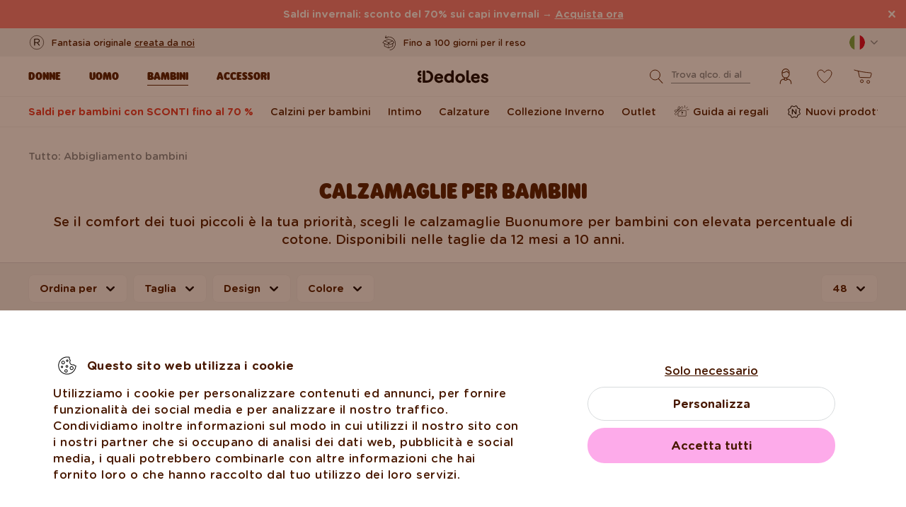

--- FILE ---
content_type: text/html; charset=UTF-8
request_url: https://www.dedoles.it/bambini/calzamaglie-per-bambini
body_size: 53048
content:
<!DOCTYPE html>
<!--[if IE 8]>
<html class="no-js lt-ie9" lang="it" data-buxus-lang="it"><![endif]-->
<!--[if gt IE 8]><!-->
<html class="no-js" lang="it" data-buxus-lang="it"><!--<![endif]-->

<head>
    <meta charset="utf-8"/>
    <meta http-equiv="X-UA-Compatible" content="IE=edge">
    <meta name="viewport" content="width=device-width; initial-scale=1.0; maximum-scale=1.0; user-scalable=no;">
    <meta name="theme-color" content="#F1F1F1"/>
            <meta name="p:domain_verify" content="34c04712e333e21a0f7ca1ae09224360"/>
    
    <link rel="dns-prefetch preconnect" href="https://www.googletagmanager.com">
            <link rel="dns-prefetch preconnect" href="https://cdn.dedoles.sk">
            <link rel="dns-prefetch preconnect" href="https://scripts.luigisbox.tech">
            <link rel="dns-prefetch preconnect" href="https://api.luigisbox.tech">
            <link rel="dns-prefetch preconnect" href="https://connect.facebook.net">
            <link rel="dns-prefetch preconnect" href="https://www.google-analytics.com">
            <link rel="dns-prefetch preconnect" href="https://la.dedoles.sk">
            <link rel="dns-prefetch preconnect" href="https://www.googleadservices.com">
            <link rel="dns-prefetch preconnect" href="https://cdn.luigisbox.tech">
            <link rel="dns-prefetch preconnect" href="https://api.exponea.com">
            <link rel="dns-prefetch preconnect" href="https://widgets.getsitecontrol.com">
            <link rel="dns-prefetch preconnect" href="https://app.getsitecontrol.com">
            <link rel="dns-prefetch preconnect" href="https://shopify.admetrics.events">
        <link rel="preload" href="/buxus/assets/build/fonts/Rodger/Rodger-Black.woff2" as="font" type="font/woff2" crossorigin="anonymous">
            <link rel="preload" href="/buxus/assets/build/fonts/GothamRounded/GothamRounded-Bold.woff2" as="font" type="font/woff2" crossorigin="anonymous">
            <link rel="preload" href="/buxus/assets/build/fonts/GothamRounded/GothamRounded-Medium.woff2" as="font" type="font/woff2" crossorigin="anonymous">
            <link rel="preload" href="/buxus/assets/build/fonts/fontawesome.woff" as="font" type="font/woff" crossorigin="anonymous">
    
    

    <title>Calzamaglie per bambini Buonumore da 5.99 € | Dedoles</title>    <meta name="description" content="Indossare i collant Buonumore diventerà il gioco preferito dei tuoi bambini. Scopri i modelli per maschio e femmina." >
<meta name="Generator" content="BUXUS" >
<meta name="author" content="" >
<meta name="designer" content="ui42 s.r.o" >    <link href="/buxus/assets/build/css/style.css?v=cbb4c1bc3ba979c78265a21ef345c950" media="screen" rel="stylesheet" type="text/css" >
<link href="https://cdn.dedoles.sk/buxus/images/image_10683585e38cf73.png" rel="favicon" type="image/x-icon" >
<link href="https://cdn.dedoles.sk/buxus/images/image_10683585e38cf73.png" rel="icon" type="image/x-icon" >
<link href="https://cdn.dedoles.sk/buxus/images/image_10683585e38cf73.png" rel="shortcut icon" type="image/x-icon" >            
    
    <!-- -->    
    <!--PAGE_ID: 248694-->

    
            <meta name="robots" content="index, follow" />



<link rel="alternate" hreflang="de" href="https://www.dedoles.at/kinder/strumpfhosen-fur-kinder" />
<link rel="alternate" hreflang="nl-be" href="https://www.dedoles.be/kinderen/kindermaillots" />
<link rel="alternate" hreflang="fr-be" href="https://www.dedoles.be/fr/collants-pour-enfants" />
<link rel="alternate" hreflang="bg" href="https://www.dedoles.bg/detsa/detski-chorapogashtnitsi" />
<link rel="alternate" hreflang="en-us" href="https://www.dedoles.com/kids-tights" />
<link rel="alternate" hreflang="en-gb" href="https://www.dedoles.co.uk/kids-tights" />
<link rel="alternate" hreflang="cs" href="https://www.dedoles.cz/deti/detske-puncochy" />
<link rel="alternate" hreflang="de" href="https://www.dedoles.de/kinder/strumpfhosen-fur-kinder" />
<link rel="alternate" hreflang="da-dk" href="https://www.dedoles.dk/kids/kids-tights" />
<link rel="alternate" hreflang="es" href="https://www.dedoles.es/ninos/medias-infantiles" />
<link rel="alternate" hreflang="en-fi" href="https://www.dedoles.fi/kids/kids-tights" />
<link rel="alternate" hreflang="fr" href="https://www.dedoles.fr/enfants/collants-pour-enfants" />
<link rel="alternate" hreflang="hr" href="https://www.dedoles.hr/djeca/djecje-hulahopke" />
<link rel="alternate" hreflang="hu" href="https://www.dedoles.hu/gyermek/gyerek-harisnyak" />
<link rel="alternate" hreflang="en-ie" href="https://www.dedoles.ie/kids/kids-tights" />
<link rel="alternate" hreflang="it" href="https://www.dedoles.it/bambini/calzamaglie-per-bambini" />
<link rel="alternate" hreflang="nl" href="https://www.dedoles.nl/kinderen/kindermaillots" />
<link rel="alternate" hreflang="en-nl" href="https://www.dedoles.nl/en/kids-tights" />
<link rel="alternate" hreflang="pl" href="https://www.dedoles.pl/dzieci/rajstopy-dzieciece" />
<link rel="alternate" hreflang="pt" href="https://www.dedoles.pt/collants-de-crianca-1" />
<link rel="alternate" hreflang="ro" href="https://www.dedoles.ro/copii/dresuri-pentru-copii" />
<link rel="alternate" hreflang="en-se" href="https://www.dedoles.se/kids/kids-tights" />
<link rel="alternate" hreflang="si" href="https://www.dedoles.si/otroci/otroske-hlacne-nogavice" />
<link rel="alternate" hreflang="sk" href="https://www.dedoles.sk/deti/detske-pancuchy" />
<link rel="alternate" hreflang="x-default" href="https://www.dedoles.sk/deti/detske-pancuchy" />

        <script type="text/javascript">
    window.currency='EUR'
window.ga4ImplementationVersion = "basic";
    window.ga4ForgetCookie = false;
    var dataLayer = dataLayer || [];dataLayer.push({"ecomm_prodid":["D-K-H-KT-C-C-OKT-2429","D-K-H-KT-C-C-OKT-2243","D-K-H-KT-C-C-OKT-2248","D-K-H-KT-C-C-OKT-2391","D-K-H-KT-C-C-OKT-2411","D-K-H-KT-C-C-OKT-2422","D-K-H-AKT-C-C-OKT-2192","D-K-H-AKT-C-C-OKT-2191","D-K-H-AKT-C-C-OKT-2033","DKT1776","DKT1924","DKT1790","DKT2033","DKT2181","DKT2189","DKT2192","DKT2191","DKT1925","DKT2190","DKT2049","DKT1923","DKT093","DKT1928","DKT174","DKT1108"]});dataLayer.push({"setEmail":""});dataLayer.push({"ecomm_pagetype":"category"});dataLayer.push({"currencyCode":"EUR"});dataLayer.push({"category":"Tutto: Abbigliamento bambini | Calzamaglie per bambini"});dataLayer.push({"page_id":248694,"page_type_id":34,"pageType":"category","currencyCode":"EUR","lang":"it","vat_rate":22,"cjPageType":"subCategory"});
</script>
<script data-cookieconsent="ignore">(function(w,d,s,l,i){w[l]=w[l]||[];w[l].push({'gtm.start':
new Date().getTime(),event:'gtm.js'});var f=d.getElementsByTagName(s)[0],
j=d.createElement(s),dl=l!='dataLayer'?'&l='+l:'';j.async=true;j.src=
'//www.googletagmanager.com/gtm.js?id='+i+dl;f.parentNode.insertBefore(j,f);
})(window,document,'script','dataLayer','GTM-PJKHBMLK');</script>
        <script>
            (function() {
                function loadScript(url, callback) {
                    const script = document.createElement('script');
                    script.type = 'text/javascript';
                    script.src = url;
                    script.async = true;
                    script.defer = true;

                    script.onload = function() {
                        if (callback && typeof callback === 'function') {
                            callback();
                        }
                    };

                    script.onerror = function() {
                        console.error('Failed to load script: ' + url);
                    };

                    document.head.appendChild(script);
                }

                function init(appId) {
                    const wiselliSdk = document.createElement('wiselli-sdk');
                    wiselliSdk.setAttribute('app-id', appId)
                    wiselliSdk.setAttribute('track-data-layer', 'true')
                    wiselliSdk.setAttribute('exponea-integration', 'true')
                    wiselliSdk.setAttribute('use-stored-global-split', 'true')
                    document.head.appendChild(wiselliSdk);
                }

                // Load the script with the dynamic URL
                loadScript('https://sdk.wiselli.com/wiselli.min.js', function() {
                    // Perform actions that depend on the loaded script
                });

                init('70b9accb-be45-4ccf-b084-a45cf67add3d/7b7f7600-d17a-4479-87d5-dfa86caf7716')
            })();
        </script>

                    <script id="language-picker-links" type="application/json">{"it":"https:\/\/www.dedoles.it\/bambini\/calzamaglie-per-bambini"}</script>
            
        
    
    

</head>

<body class="page-it old-product-stickers ">
<noscript><iframe src="//www.googletagmanager.com/ns.html?id=GTM-PJKHBMLK"
height="0" width="0" style="display:none;visibility:hidden"></iframe></noscript>
            
    


<header class="site-header js-header">
    

        <nav class="top-navbar js-top-navbar">
            <div class="top-navbar__container container">
                <div class="top-navbar__inner">
                    <div class="top-navbar__wrapper-col top-navbar__wrapper-col--banner-wrapper">
                                                                                    <div class="top-navbar-banner">
                                                                                                        <div class="top-navbar-banner__img-wrapper">
                                            <img class="top-navbar-banner__img lazy" width="32" height="32"
                                                 src="data:image/svg+xml,%3Csvg%20xmlns%3D%22http%3A%2F%2Fwww.w3.org%2F2000%2Fsvg%22%20viewBox%3D%220%200%2032%2032%22%3E%3C%2Fsvg%3E"
                                                 data-src="https://cdn.dedoles.sk/buxus/images/cache/megamenu.top_navbar_banner_img/image_18866293f131eec0.svg"
                                                 data-srcset="https://cdn.dedoles.sk/buxus/images/cache/megamenu.top_navbar_banner_img/image_18866293f131eec0.svg 1x, https://cdn.dedoles.sk/buxus/images/cache/megamenu.top_navbar_banner_img@2x/image_18866293f131eec0.svg 1.5x"
                                                 alt="">
                                        </div>
                                                                        <div class="top-navbar-banner__text text">
                                        <p>Fantasia originale <a href="https://www.dedoles.it/informazioni-sui-prodotti/prodotti-buonumore">creata da noi</a></p>                                    </div>
                                                            </div>
                                                                        </div>
                    <div class="top-navbar__wrapper-col top-navbar__wrapper-col--slider-wrapper">
                                                                            <div class="top-navbar-banner-carousel js-top-navbar-banner-carousel swiper-container">
                                <div class="top-navbar-banner-carousel__inner swiper-wrapper">
                                                                            <div
                                            class="top-navbar-banner-carousel__item js-top-navbar-banner-carousel-item swiper-slide">
                                                                                            <div class="top-navbar-banner">
                                                                                                                                                            <div class="top-navbar-banner__text text">
                                                        <div class="guarantees-stars" style="--rating: 4.8; display:none;">&nbsp;<b>4,82</b> <span style="font-size: 0.8em; color: #7C878E;">(24 040x)</span></div>                                                    </div>
                                                                                                    </div>
                                                                                        </div>
                                                                            <div
                                            class="top-navbar-banner-carousel__item js-top-navbar-banner-carousel-item swiper-slide">
                                                                                        <a href="https://www.dedoles.it/sostituzioni-e-resi" class="top-navbar-banner">
                                                                                                                                                            <div class="top-navbar-banner__img-wrapper">
                                                            <img class="top-navbar-banner__img lazy" width="32"
                                                                 height="32"
                                                                 src="data:image/svg+xml,%3Csvg%20xmlns%3D%22http%3A%2F%2Fwww.w3.org%2F2000%2Fsvg%22%20viewBox%3D%220%200%2032%2032%22%3E%3C%2Fsvg%3E"
                                                                 data-src="https://cdn.dedoles.sk/buxus/images/cache/megamenu.top_navbar_banner_img/image_266629404577a1b.svg"
                                                                 data-srcset="https://cdn.dedoles.sk/buxus/images/cache/megamenu.top_navbar_banner_img/image_266629404577a1b.svg 1x, https://cdn.dedoles.sk/buxus/images/cache/megamenu.top_navbar_banner_img@2x/image_266629404577a1b.svg 1.5x"
                                                                 alt="">
                                                        </div>
                                                                                                        <div class="top-navbar-banner__text text">
                                                        Fino a 100 giorni per il reso                                                    </div>
                                                                                                </a>
                                                                                </div>
                                                                            <div
                                            class="top-navbar-banner-carousel__item js-top-navbar-banner-carousel-item swiper-slide">
                                                                                        <a href="https://www.dedoles.it/modalita-di-spedizione" class="top-navbar-banner">
                                                                                                                                                            <div class="top-navbar-banner__img-wrapper">
                                                            <img class="top-navbar-banner__img lazy" width="32"
                                                                 height="32"
                                                                 src="data:image/svg+xml,%3Csvg%20xmlns%3D%22http%3A%2F%2Fwww.w3.org%2F2000%2Fsvg%22%20viewBox%3D%220%200%2032%2032%22%3E%3C%2Fsvg%3E"
                                                                 data-src="https://cdn.dedoles.sk/buxus/images/cache/megamenu.top_navbar_banner_img/image_26662940251560f.svg"
                                                                 data-srcset="https://cdn.dedoles.sk/buxus/images/cache/megamenu.top_navbar_banner_img/image_26662940251560f.svg 1x, https://cdn.dedoles.sk/buxus/images/cache/megamenu.top_navbar_banner_img@2x/image_26662940251560f.svg 1.5x"
                                                                 alt="">
                                                        </div>
                                                                                                        <div class="top-navbar-banner__text text">
                                                        Consegna gratuita per gli ordini superiori a 55 €                                                    </div>
                                                                                                </a>
                                                                                </div>
                                                                            <div
                                            class="top-navbar-banner-carousel__item js-top-navbar-banner-carousel-item swiper-slide hide-on-desktop">
                                                                                        <a href="https://www.dedoles.it/informazioni-sui-prodotti/prodotti-buonumore" class="top-navbar-banner">
                                                                                                                                                            <div class="top-navbar-banner__img-wrapper">
                                                            <img class="top-navbar-banner__img lazy" width="32"
                                                                 height="32"
                                                                 src="data:image/svg+xml,%3Csvg%20xmlns%3D%22http%3A%2F%2Fwww.w3.org%2F2000%2Fsvg%22%20viewBox%3D%220%200%2032%2032%22%3E%3C%2Fsvg%3E"
                                                                 data-src="https://cdn.dedoles.sk/buxus/images/cache/megamenu.top_navbar_banner_img/image_2666293ff784090.svg"
                                                                 data-srcset="https://cdn.dedoles.sk/buxus/images/cache/megamenu.top_navbar_banner_img/image_2666293ff784090.svg 1x, https://cdn.dedoles.sk/buxus/images/cache/megamenu.top_navbar_banner_img@2x/image_2666293ff784090.svg 1.5x"
                                                                 alt="">
                                                        </div>
                                                                                                        <div class="top-navbar-banner__text text">
                                                        Fantasia originale creata da noi                                                    </div>
                                                                                                </a>
                                                                                </div>
                                                                            <div
                                            class="top-navbar-banner-carousel__item js-top-navbar-banner-carousel-item swiper-slide">
                                                                                            <div class="top-navbar-banner">
                                                                                                                                                                <div class="top-navbar-banner__img-wrapper">
                                                            <img class="top-navbar-banner__img lazy" width="32"
                                                                 height="32"
                                                                 src="data:image/svg+xml,%3Csvg%20xmlns%3D%22http%3A%2F%2Fwww.w3.org%2F2000%2Fsvg%22%20viewBox%3D%220%200%2032%2032%22%3E%3C%2Fsvg%3E"
                                                                 data-src="https://cdn.dedoles.sk/buxus/images/cache/megamenu.top_navbar_banner_img/image_2666293f81c664c.svg"
                                                                 data-srcset="https://cdn.dedoles.sk/buxus/images/cache/megamenu.top_navbar_banner_img/image_2666293f81c664c.svg 1x, https://cdn.dedoles.sk/buxus/images/cache/megamenu.top_navbar_banner_img@2x/image_2666293f81c664c.svg 1.5x"
                                                                 alt="">
                                                        </div>
                                                                                                        <div class="top-navbar-banner__text text">
                                                        Spedizione veloce in meno di 48 ore                                                    </div>
                                                                                                    </div>
                                                                                        </div>
                                    
                                </div>
                            </div>
                                            </div>
                    <div class="top-navbar__wrapper-col top-navbar__wrapper-col--menu-wrapper">
                        <ul class="top-navbar-menu">
    <li class="top-navbar-menu__item top-navbar-menu__item--auth">
                <ul id="top-navbar-menu-auth">
                <li class="mini-user-menu-mobile-item mini-user-menu-mobile-item--login">
        <a href="https://www.dedoles.it/accedi">
            Login        </a>
    </li>
    <li class="mini-user-menu-mobile-item mini-user-menu-mobile-item--registration">
        <a href="https://www.dedoles.it/registrati#registration">
            Registrati        </a>
    </li>
        </ul>
            </li>
    </ul>
                    </div>
                    <div class="top-navbar__wrapper-col top-navbar__wrapper-col--language-picker-wrapper">
                        <div class="language-picker js-language-picker dropdown">
    <button class="language-picker-toggle dropdown-toggle" type="button" data-toggle="dropdown" aria-haspopup="true"
            aria-expanded="false">
        <span class="language-picker-toggle__img-wrapper">
            <img src="/buxus/assets/images/flags/it.svg"
                 alt="Italia"
                 class="language-picker-toggle__img"/>
        </span>
        <span class="sr-only">Zmeniť krajinu / jazyk</span>
    </button>
    <div class="language-picker-dropdown js-language-picker-dropdown dropdown-menu">
        <div class="language-picker-dropdown__inner">
            <ul class="language-picker-groups">
                                <li class="language-picker-groups__item">
                    <div class="language-picker-group">
                        <strong class="language-picker-group__label">
                            Cambio di paese                        </strong>
                        <button type="button"
                                class="language-picker-menu-item language-picker-menu-item--toggle js-language-picker-menu-toggle collapsed"
                                data-toggle="collapse">
                        <span class="language-picker-menu-item__img-wrapper">
                            <img src="/buxus/assets/images/flags/it.svg"
                                 alt="Italia"
                                 class="language-picker-menu-item__img"/>
                        </span>
                            <span class="language-picker-menu-item__label">
                            Italia
                        </span>
                        </button>
                        <ul class="language-picker-menu js-language-picker-menu collapse">
                                                            <li class="language-picker-menu__item">
                                    <a href="https://www.dedoles.be"
                                       class="language-picker-menu-item"
                                    >
                                    <span class="language-picker-menu-item__img-wrapper">
                                        <img
                                            src="/buxus/assets/images/flags/be.svg"
                                            alt="Belgio"
                                            class="language-picker-menu-item__img"/>
                                    </span>
                                        <span class="language-picker-menu-item__label">
                                        Belgio
                                    </span>
                                    </a>
                                </li>
                                                            <li class="language-picker-menu__item">
                                    <a href="https://www.dedoles.bg"
                                       class="language-picker-menu-item"
                                    >
                                    <span class="language-picker-menu-item__img-wrapper">
                                        <img
                                            src="/buxus/assets/images/flags/bg.svg"
                                            alt="Bulgaria"
                                            class="language-picker-menu-item__img"/>
                                    </span>
                                        <span class="language-picker-menu-item__label">
                                        Bulgaria
                                    </span>
                                    </a>
                                </li>
                                                            <li class="language-picker-menu__item">
                                    <a href="https://www.dedoles.cz"
                                       class="language-picker-menu-item"
                                    >
                                    <span class="language-picker-menu-item__img-wrapper">
                                        <img
                                            src="/buxus/assets/images/flags/cz.svg"
                                            alt="Repubblica Ceca"
                                            class="language-picker-menu-item__img"/>
                                    </span>
                                        <span class="language-picker-menu-item__label">
                                        Repubblica Ceca
                                    </span>
                                    </a>
                                </li>
                                                            <li class="language-picker-menu__item">
                                    <a href="https://www.dedoles.hr"
                                       class="language-picker-menu-item"
                                    >
                                    <span class="language-picker-menu-item__img-wrapper">
                                        <img
                                            src="/buxus/assets/images/flags/hr.svg"
                                            alt="Croazia"
                                            class="language-picker-menu-item__img"/>
                                    </span>
                                        <span class="language-picker-menu-item__label">
                                        Croazia
                                    </span>
                                    </a>
                                </li>
                                                            <li class="language-picker-menu__item">
                                    <a href="https://www.dedoles.fr"
                                       class="language-picker-menu-item"
                                    >
                                    <span class="language-picker-menu-item__img-wrapper">
                                        <img
                                            src="/buxus/assets/images/flags/fr.svg"
                                            alt="Francia"
                                            class="language-picker-menu-item__img"/>
                                    </span>
                                        <span class="language-picker-menu-item__label">
                                        Francia
                                    </span>
                                    </a>
                                </li>
                                                            <li class="language-picker-menu__item">
                                    <a href="https://www.dedoles.nl"
                                       class="language-picker-menu-item"
                                    >
                                    <span class="language-picker-menu-item__img-wrapper">
                                        <img
                                            src="/buxus/assets/images/flags/nl.svg"
                                            alt="Paesi Bassi"
                                            class="language-picker-menu-item__img"/>
                                    </span>
                                        <span class="language-picker-menu-item__label">
                                        Paesi Bassi
                                    </span>
                                    </a>
                                </li>
                                                            <li class="language-picker-menu__item">
                                    <a href="https://www.dedoles.hu"
                                       class="language-picker-menu-item"
                                    >
                                    <span class="language-picker-menu-item__img-wrapper">
                                        <img
                                            src="/buxus/assets/images/flags/hu.svg"
                                            alt="Ungheria"
                                            class="language-picker-menu-item__img"/>
                                    </span>
                                        <span class="language-picker-menu-item__label">
                                        Ungheria
                                    </span>
                                    </a>
                                </li>
                                                            <li class="language-picker-menu__item">
                                    <a href="https://www.dedoles.de"
                                       class="language-picker-menu-item"
                                    >
                                    <span class="language-picker-menu-item__img-wrapper">
                                        <img
                                            src="/buxus/assets/images/flags/de.svg"
                                            alt="Germania"
                                            class="language-picker-menu-item__img"/>
                                    </span>
                                        <span class="language-picker-menu-item__label">
                                        Germania
                                    </span>
                                    </a>
                                </li>
                                                            <li class="language-picker-menu__item">
                                    <a href="https://www.dedoles.pl"
                                       class="language-picker-menu-item"
                                    >
                                    <span class="language-picker-menu-item__img-wrapper">
                                        <img
                                            src="/buxus/assets/images/flags/pl.svg"
                                            alt="Polonia"
                                            class="language-picker-menu-item__img"/>
                                    </span>
                                        <span class="language-picker-menu-item__label">
                                        Polonia
                                    </span>
                                    </a>
                                </li>
                                                            <li class="language-picker-menu__item">
                                    <a href="https://www.dedoles.at"
                                       class="language-picker-menu-item"
                                    >
                                    <span class="language-picker-menu-item__img-wrapper">
                                        <img
                                            src="/buxus/assets/images/flags/at.svg"
                                            alt="Austria"
                                            class="language-picker-menu-item__img"/>
                                    </span>
                                        <span class="language-picker-menu-item__label">
                                        Austria
                                    </span>
                                    </a>
                                </li>
                                                            <li class="language-picker-menu__item">
                                    <a href="https://www.dedoles.ro"
                                       class="language-picker-menu-item"
                                    >
                                    <span class="language-picker-menu-item__img-wrapper">
                                        <img
                                            src="/buxus/assets/images/flags/ro.svg"
                                            alt="Romania"
                                            class="language-picker-menu-item__img"/>
                                    </span>
                                        <span class="language-picker-menu-item__label">
                                        Romania
                                    </span>
                                    </a>
                                </li>
                                                            <li class="language-picker-menu__item">
                                    <a href="https://www.dedoles.sk"
                                       class="language-picker-menu-item"
                                    >
                                    <span class="language-picker-menu-item__img-wrapper">
                                        <img
                                            src="/buxus/assets/images/flags/sk.svg"
                                            alt="Slovacchia"
                                            class="language-picker-menu-item__img"/>
                                    </span>
                                        <span class="language-picker-menu-item__label">
                                        Slovacchia
                                    </span>
                                    </a>
                                </li>
                                                            <li class="language-picker-menu__item">
                                    <a href="https://www.dedoles.si"
                                       class="language-picker-menu-item"
                                    >
                                    <span class="language-picker-menu-item__img-wrapper">
                                        <img
                                            src="/buxus/assets/images/flags/si.svg"
                                            alt="Slovenia"
                                            class="language-picker-menu-item__img"/>
                                    </span>
                                        <span class="language-picker-menu-item__label">
                                        Slovenia
                                    </span>
                                    </a>
                                </li>
                                                            <li class="language-picker-menu__item">
                                    <a href="https://www.dedoles.es"
                                       class="language-picker-menu-item"
                                    >
                                    <span class="language-picker-menu-item__img-wrapper">
                                        <img
                                            src="/buxus/assets/images/flags/es.svg"
                                            alt="Spagna"
                                            class="language-picker-menu-item__img"/>
                                    </span>
                                        <span class="language-picker-menu-item__label">
                                        Spagna
                                    </span>
                                    </a>
                                </li>
                                                    </ul>
                    </div>
                </li>
            </ul>
        </div>
    </div>
</div>
                    </div>
                </div>
            </div>
        </nav>
        <nav class="main-navbar js-main-navbar">
            <div class="main-navbar__container container">
                <div class="main-navbar__inner row eq-height">
                    <div class="main-navbar__wrapper-col main-navbar__wrapper-col--buttons main-navbar__wrapper-col--buttons--mobile-only">
                        <ul class="main-navbar-buttons">
                            <li class="main-navbar-buttons__item main-navbar-buttons__item--sidebar-toggle">
                                <button type="button"
                                        class="main-navbar-buttons__btn main-navbar-buttons__btn--sidebar-toggle js-sidebar-toggle"
                                        title="Menù">
                                    <span class="main-navbar-buttons__btn-icon"></span>
                                    <span
                                        class="main-navbar-buttons__btn-label">Menù</span>
                                </button>
                            </li>
                            <li class="main-navbar-buttons__item main-navbar-buttons__item--search">
                                <button type="button"
                                        class="main-navbar-buttons__btn main-navbar-buttons__btn--search collapsed js-search-form-toggle"
                                        data-toggle="collapse" data-target="#header-search-form">
                                    <span class="main-navbar-buttons__btn-icon"></span>
                                    <span
                                        class="main-navbar-buttons__btn-label">Ricerca</span>
                                </button>
                            </li>
                        </ul>
                    </div>
                    <div class="main-navbar__wrapper-col main-navbar__wrapper-col--logo">
                        <button type="button"
                                class="sidebar-toggle js-sidebar-toggle navbar-toggle"
                                title="Menù">
                            <span class="icon-bar icon-bar--top"></span>
                            <span class="icon-bar icon-bar--middle"></span>
                            <span class="icon-bar icon-bar--bottom"></span>
                        </button>
                        <div class="main-navbar__logo">
                            <a href="https://www.dedoles.it/"
   class="site-logo site-logo--header" title="Späť na hlavnú stránku">
    <span class="site-logo__desc sr-only">www.dedoles.it</span>
    <img class="site-logo__img"
         alt="www.dedoles.it"
         src="https://cdn.dedoles.sk/buxus/images/logo-25.svg">
</a>
                        </div>
                    </div>
                    <div class="main-navbar__wrapper-col main-navbar__wrapper-col--megamenu">
                        
<nav class="sidebar js-sidebar" id="js-main-menu">
    <button class="sidebar__close-btn js-sidebar-toggle">Chiudi</button>
    <div class="sidebar__inner js-sidebar-inner">
        <div class="sidebar__body">
            <ul class="main-navbar-menu js-main-navbar-menu">
                
    <li class="main-navbar-menu__item js-main-navbar-menu-item desktop-first main-navbar-menu__item--dropdown main-navbar-menu__item--in-sidebar-header js-main-navbar-menu-item--in-sidebar-header"         data-menu-item-id="261066"
    >
        <a href="https://www.dedoles.it/tutto-abbigliamento-donna"
           class="main-navbar-menu__item-link  desktop-first js-dropdown-navbar-link"
           style=" "
        >
                        <span>Donne</span>
        </a>
                    <nav class="dropdown-navbar js-dropdown-navbar">
                <a href="https://www.dedoles.it/tutto-abbigliamento-donna" class="dropdown-navbar__view-all-cta">
                    Donne                </a>
                                
<div class="dropdown-navbar__container">
    <div class="dropdown-navbar__inner ">
                    <div class="dropdown-navbar__col dropdown-navbar__col--menu">
        <div class="dropdown-navbar-col">
            <div class="dropdown-navbar-col__header">
                                    <h3 class="dropdown-navbar-col__title">
                        Abbigliamento e scarpe                    </h3>
                            </div>
            <div class="dropdown-navbar-col__body">
                <ul class="dropdown-navbar-menu">
                                            <li class="dropdown-navbar-menu__item dropdown-navbar-menu__item--title">
                            Abbigliamento e scarpe                        </li>
                                                                <li class="dropdown-navbar-menu__item">
                            <a href="https://www.dedoles.it/tutto-abbigliamento-donna" class="dropdown-navbar-menu__item-inner  "
                               title="Vai alla categoria: Tutto: Abbigliamento donna">
                                <div class="dropdown-navbar-menu__item-img-wrapper">
                                                                                                                        <img class="dropdown-navbar-menu__item-img lazy" width="40" height="40"
                                                 src="data:image/svg+xml,%3Csvg%20xmlns%3D%22http%3A%2F%2Fwww.w3.org%2F2000%2Fsvg%22%20viewBox%3D%220%200%2040%2040%22%3E%3C%2Fsvg%3E"
                                                 data-src="https://cdn.dedoles.sk/buxus/images/image_66160c0847727713.svg"
                                                 alt="Tutto: Abbigliamento donna">
                                                                                                            </div>
                                <div class="dropdown-navbar-menu__item-content-wrapper">
                                    <span class="dropdown-navbar-menu__item-title">Tutto: Abbigliamento donna</span>
                                                                    </div>
                            </a>
                        </li>
                                            <li class="dropdown-navbar-menu__item">
                            <a href="https://www.dedoles.it/nuovi-prodotti-per-donna" class="dropdown-navbar-menu__item-inner  "
                               title="Vai alla categoria: Nuovi prodotti per donna">
                                <div class="dropdown-navbar-menu__item-img-wrapper">
                                                                                                                        <img class="dropdown-navbar-menu__item-img lazy" width="40" height="40"
                                                 src="data:image/svg+xml,%3Csvg%20xmlns%3D%22http%3A%2F%2Fwww.w3.org%2F2000%2Fsvg%22%20viewBox%3D%220%200%2040%2040%22%3E%3C%2Fsvg%3E"
                                                 data-src="https://cdn.dedoles.sk/buxus/images/image_66166432340bdde6.svg"
                                                 alt="Nuovi prodotti per donna">
                                                                                                            </div>
                                <div class="dropdown-navbar-menu__item-content-wrapper">
                                    <span class="dropdown-navbar-menu__item-title">Nuovi prodotti per donna</span>
                                                                    </div>
                            </a>
                        </li>
                                            <li class="dropdown-navbar-menu__item">
                            <a href="https://www.dedoles.it/sconti-fino-al-60/saldi-donna-con-sconti-fino-al-70" class="dropdown-navbar-menu__item-inner dropdown-navbar-menu__item-inner--highlighted "
                               title="Vai alla categoria: Saldi Donna con SCONTI fino al 70 %">
                                <div class="dropdown-navbar-menu__item-img-wrapper">
                                                                                                                        <img class="dropdown-navbar-menu__item-img lazy" width="40" height="40"
                                                 src="data:image/svg+xml,%3Csvg%20xmlns%3D%22http%3A%2F%2Fwww.w3.org%2F2000%2Fsvg%22%20viewBox%3D%220%200%2040%2040%22%3E%3C%2Fsvg%3E"
                                                 data-src="https://cdn.dedoles.sk/buxus/images/image_66168b523d44687d.svg"
                                                 alt="Saldi Donna con SCONTI fino al 70 %">
                                                                                                            </div>
                                <div class="dropdown-navbar-menu__item-content-wrapper">
                                    <span class="dropdown-navbar-menu__item-title">Saldi Donna con SCONTI fino al 70 %</span>
                                                                    </div>
                            </a>
                        </li>
                                            <li class="dropdown-navbar-menu__item">
                            <a href="https://www.dedoles.it/guida-ai-regali" class="dropdown-navbar-menu__item-inner  "
                               title="Vai alla categoria: Guida ai regali">
                                <div class="dropdown-navbar-menu__item-img-wrapper">
                                                                                                                        <img class="dropdown-navbar-menu__item-img lazy" width="40" height="40"
                                                 src="data:image/svg+xml,%3Csvg%20xmlns%3D%22http%3A%2F%2Fwww.w3.org%2F2000%2Fsvg%22%20viewBox%3D%220%200%2040%2040%22%3E%3C%2Fsvg%3E"
                                                 data-src="https://cdn.dedoles.sk/buxus/images/image_6616548b0b118292.svg"
                                                 alt="Guida ai regali">
                                                                                                            </div>
                                <div class="dropdown-navbar-menu__item-content-wrapper">
                                    <span class="dropdown-navbar-menu__item-title">Guida ai regali</span>
                                                                    </div>
                            </a>
                        </li>
                                            <li class="dropdown-navbar-menu__item">
                            <a href="https://www.dedoles.it/donne/calzini" class="dropdown-navbar-menu__item-inner  "
                               title="Vai alla categoria: Calzini">
                                <div class="dropdown-navbar-menu__item-img-wrapper">
                                                                                                                        <img class="dropdown-navbar-menu__item-img lazy" width="40" height="40"
                                                 src="data:image/svg+xml,%3Csvg%20xmlns%3D%22http%3A%2F%2Fwww.w3.org%2F2000%2Fsvg%22%20viewBox%3D%220%200%2040%2040%22%3E%3C%2Fsvg%3E"
                                                 data-src="https://cdn.dedoles.sk/buxus/images/image_66160c72c35c4fbf.svg"
                                                 alt="Calzini">
                                                                                                            </div>
                                <div class="dropdown-navbar-menu__item-content-wrapper">
                                    <span class="dropdown-navbar-menu__item-title">Calzini</span>
                                                                    </div>
                            </a>
                        </li>
                                            <li class="dropdown-navbar-menu__item">
                            <a href="https://www.dedoles.it/donne/intimo-da-donna" class="dropdown-navbar-menu__item-inner  "
                               title="Vai alla categoria: Intimo">
                                <div class="dropdown-navbar-menu__item-img-wrapper">
                                                                                                                        <img class="dropdown-navbar-menu__item-img lazy" width="40" height="40"
                                                 src="data:image/svg+xml,%3Csvg%20xmlns%3D%22http%3A%2F%2Fwww.w3.org%2F2000%2Fsvg%22%20viewBox%3D%220%200%2040%2040%22%3E%3C%2Fsvg%3E"
                                                 data-src="https://cdn.dedoles.sk/buxus/images/image_6616346cd52599e1.svg"
                                                 alt="Intimo">
                                                                                                            </div>
                                <div class="dropdown-navbar-menu__item-content-wrapper">
                                    <span class="dropdown-navbar-menu__item-title">Intimo</span>
                                                                    </div>
                            </a>
                        </li>
                                            <li class="dropdown-navbar-menu__item">
                            <a href="https://www.dedoles.it/donne/calzature-da-donna" class="dropdown-navbar-menu__item-inner  "
                               title="Vai alla categoria: Calzature">
                                <div class="dropdown-navbar-menu__item-img-wrapper">
                                                                                                                        <img class="dropdown-navbar-menu__item-img lazy" width="40" height="40"
                                                 src="data:image/svg+xml,%3Csvg%20xmlns%3D%22http%3A%2F%2Fwww.w3.org%2F2000%2Fsvg%22%20viewBox%3D%220%200%2040%2040%22%3E%3C%2Fsvg%3E"
                                                 data-src="https://cdn.dedoles.sk/buxus/images/image_661682d7fa51870e.svg"
                                                 alt="Calzature">
                                                                                                            </div>
                                <div class="dropdown-navbar-menu__item-content-wrapper">
                                    <span class="dropdown-navbar-menu__item-title">Calzature</span>
                                                                    </div>
                            </a>
                        </li>
                                            <li class="dropdown-navbar-menu__item">
                            <a href="https://www.dedoles.it/donne/costumi-da-bagno" class="dropdown-navbar-menu__item-inner  "
                               title="Vai alla categoria: Costumi da bagno">
                                <div class="dropdown-navbar-menu__item-img-wrapper">
                                                                                                                        <img class="dropdown-navbar-menu__item-img lazy" width="40" height="40"
                                                 src="data:image/svg+xml,%3Csvg%20xmlns%3D%22http%3A%2F%2Fwww.w3.org%2F2000%2Fsvg%22%20viewBox%3D%220%200%2040%2040%22%3E%3C%2Fsvg%3E"
                                                 data-src="https://cdn.dedoles.sk/buxus/images/image_66160c088428175e.svg"
                                                 alt="Costumi da bagno">
                                                                                                            </div>
                                <div class="dropdown-navbar-menu__item-content-wrapper">
                                    <span class="dropdown-navbar-menu__item-title">Costumi da bagno</span>
                                                                    </div>
                            </a>
                        </li>
                                            <li class="dropdown-navbar-menu__item">
                            <a href="https://www.dedoles.it/donne/pigiami" class="dropdown-navbar-menu__item-inner  "
                               title="Vai alla categoria: Pigiami ">
                                <div class="dropdown-navbar-menu__item-img-wrapper">
                                                                                                                        <img class="dropdown-navbar-menu__item-img lazy" width="40" height="40"
                                                 src="data:image/svg+xml,%3Csvg%20xmlns%3D%22http%3A%2F%2Fwww.w3.org%2F2000%2Fsvg%22%20viewBox%3D%220%200%2040%2040%22%3E%3C%2Fsvg%3E"
                                                 data-src="https://cdn.dedoles.sk/buxus/images/image_6616177b1d4e241d.svg"
                                                 alt="Pigiami ">
                                                                                                            </div>
                                <div class="dropdown-navbar-menu__item-content-wrapper">
                                    <span class="dropdown-navbar-menu__item-title">Pigiami </span>
                                                                    </div>
                            </a>
                        </li>
                                            <li class="dropdown-navbar-menu__item">
                            <a href="https://www.dedoles.it/donne/accessori" class="dropdown-navbar-menu__item-inner  "
                               title="Vai alla categoria: Accessori">
                                <div class="dropdown-navbar-menu__item-img-wrapper">
                                                                                                                        <img class="dropdown-navbar-menu__item-img lazy" width="40" height="40"
                                                 src="data:image/svg+xml,%3Csvg%20xmlns%3D%22http%3A%2F%2Fwww.w3.org%2F2000%2Fsvg%22%20viewBox%3D%220%200%2040%2040%22%3E%3C%2Fsvg%3E"
                                                 data-src="https://cdn.dedoles.sk/buxus/images/image_6616347e65e0c321.svg"
                                                 alt="Accessori">
                                                                                                            </div>
                                <div class="dropdown-navbar-menu__item-content-wrapper">
                                    <span class="dropdown-navbar-menu__item-title">Accessori</span>
                                                                    </div>
                            </a>
                        </li>
                                            <li class="dropdown-navbar-menu__item">
                            <a href="https://www.dedoles.it/confezioni-multiple-1" class="dropdown-navbar-menu__item-inner  "
                               title="Vai alla categoria: Confezioni multiple">
                                <div class="dropdown-navbar-menu__item-img-wrapper">
                                                                                                                        <img class="dropdown-navbar-menu__item-img lazy" width="40" height="40"
                                                 src="data:image/svg+xml,%3Csvg%20xmlns%3D%22http%3A%2F%2Fwww.w3.org%2F2000%2Fsvg%22%20viewBox%3D%220%200%2040%2040%22%3E%3C%2Fsvg%3E"
                                                 data-src="https://cdn.dedoles.sk/buxus/images/image_661640edf6dac516.svg"
                                                 alt="Confezioni multiple">
                                                                                                            </div>
                                <div class="dropdown-navbar-menu__item-content-wrapper">
                                    <span class="dropdown-navbar-menu__item-title">Confezioni multiple</span>
                                                                    </div>
                            </a>
                        </li>
                                            <li class="dropdown-navbar-menu__item">
                            <a href="https://www.dedoles.it/voucher-regalo-16" class="dropdown-navbar-menu__item-inner  "
                               title="Vai alla categoria: Voucher regalo">
                                <div class="dropdown-navbar-menu__item-img-wrapper">
                                                                                                                        <img class="dropdown-navbar-menu__item-img lazy" width="40" height="40"
                                                 src="data:image/svg+xml,%3Csvg%20xmlns%3D%22http%3A%2F%2Fwww.w3.org%2F2000%2Fsvg%22%20viewBox%3D%220%200%2040%2040%22%3E%3C%2Fsvg%3E"
                                                 data-src="https://cdn.dedoles.sk/buxus/images/image_66161a880469d4b4.svg"
                                                 alt="Voucher regalo">
                                                                                                            </div>
                                <div class="dropdown-navbar-menu__item-content-wrapper">
                                    <span class="dropdown-navbar-menu__item-title">Voucher regalo</span>
                                                                    </div>
                            </a>
                        </li>
                                            <li class="dropdown-navbar-menu__item">
                            <a href="https://www.dedoles.it/set-buonumore" class="dropdown-navbar-menu__item-inner  "
                               title="Vai alla categoria: Fantasie coordinate">
                                <div class="dropdown-navbar-menu__item-img-wrapper dropdown-navbar-menu__item-img-wrapper--empty">
                                                                    </div>
                                <div class="dropdown-navbar-menu__item-content-wrapper">
                                    <span class="dropdown-navbar-menu__item-title">Fantasie coordinate</span>
                                                                    </div>
                            </a>
                        </li>
                                    </ul>
            </div>
        </div>
    </div>
    <div class="dropdown-navbar__col dropdown-navbar__col--menu">
        <div class="dropdown-navbar-col">
            <div class="dropdown-navbar-col__header">
                                    <h3 class="dropdown-navbar-col__title">
                        Collezioni                    </h3>
                            </div>
            <div class="dropdown-navbar-col__body">
                <ul class="dropdown-navbar-menu">
                                            <li class="dropdown-navbar-menu__item dropdown-navbar-menu__item--title">
                            Collezioni                        </li>
                                                                <li class="dropdown-navbar-menu__item">
                            <a href="https://www.dedoles.it/collezione-inverno" class="dropdown-navbar-menu__item-inner  "
                               title="Vai alla categoria: Collezione Inverno">
                                <div class="dropdown-navbar-menu__item-img-wrapper">
                                                                                                                        <img class="dropdown-navbar-menu__item-img lazy" width="40" height="40"
                                                 src="data:image/svg+xml,%3Csvg%20xmlns%3D%22http%3A%2F%2Fwww.w3.org%2F2000%2Fsvg%22%20viewBox%3D%220%200%2040%2040%22%3E%3C%2Fsvg%3E"
                                                 data-src="https://cdn.dedoles.sk/buxus/images/image_661691489896de25.svg"
                                                 alt="Collezione Inverno">
                                                                                                            </div>
                                <div class="dropdown-navbar-menu__item-content-wrapper">
                                    <span class="dropdown-navbar-menu__item-title">Collezione Inverno</span>
                                                                    </div>
                            </a>
                        </li>
                                            <li class="dropdown-navbar-menu__item">
                            <a href="https://www.dedoles.it/donne/collezione-pioggia" class="dropdown-navbar-menu__item-inner  "
                               title="Vai alla categoria: Collezione Pioggia">
                                <div class="dropdown-navbar-menu__item-img-wrapper">
                                                                                                                        <img class="dropdown-navbar-menu__item-img lazy" width="40" height="40"
                                                 src="data:image/svg+xml,%3Csvg%20xmlns%3D%22http%3A%2F%2Fwww.w3.org%2F2000%2Fsvg%22%20viewBox%3D%220%200%2040%2040%22%3E%3C%2Fsvg%3E"
                                                 data-src="https://cdn.dedoles.sk/buxus/images/image_6616349633cbf97c.svg"
                                                 alt="Collezione Pioggia">
                                                                                                            </div>
                                <div class="dropdown-navbar-menu__item-content-wrapper">
                                    <span class="dropdown-navbar-menu__item-title">Collezione Pioggia</span>
                                                                    </div>
                            </a>
                        </li>
                                            <li class="dropdown-navbar-menu__item">
                            <a href="https://www.dedoles.it/collezione-abbigliamento-sportivo" class="dropdown-navbar-menu__item-inner  "
                               title="Vai alla categoria: Collezione abbigliamento sportivo">
                                <div class="dropdown-navbar-menu__item-img-wrapper">
                                                                                                                        <img class="dropdown-navbar-menu__item-img lazy" width="40" height="40"
                                                 src="data:image/svg+xml,%3Csvg%20xmlns%3D%22http%3A%2F%2Fwww.w3.org%2F2000%2Fsvg%22%20viewBox%3D%220%200%2040%2040%22%3E%3C%2Fsvg%3E"
                                                 data-src="https://cdn.dedoles.sk/buxus/images/image_6616346cfab9d707.svg"
                                                 alt="Collezione abbigliamento sportivo">
                                                                                                            </div>
                                <div class="dropdown-navbar-menu__item-content-wrapper">
                                    <span class="dropdown-navbar-menu__item-title">Collezione abbigliamento sportivo</span>
                                                                    </div>
                            </a>
                        </li>
                                            <li class="dropdown-navbar-menu__item">
                            <a href="https://www.dedoles.it/nuovi-arrivi-donne/basic-bold-collection" class="dropdown-navbar-menu__item-inner  "
                               title="Vai alla categoria: Collezione Basic &amp;amp; Bold da donna">
                                <div class="dropdown-navbar-menu__item-img-wrapper">
                                                                                                                        <img class="dropdown-navbar-menu__item-img lazy" width="40" height="40"
                                                 src="data:image/svg+xml,%3Csvg%20xmlns%3D%22http%3A%2F%2Fwww.w3.org%2F2000%2Fsvg%22%20viewBox%3D%220%200%2040%2040%22%3E%3C%2Fsvg%3E"
                                                 data-src="https://cdn.dedoles.sk/buxus/images/image_661645e221bb3ec2.svg"
                                                 alt="Collezione Basic &amp; Bold da donna">
                                                                                                            </div>
                                <div class="dropdown-navbar-menu__item-content-wrapper">
                                    <span class="dropdown-navbar-menu__item-title">Collezione Basic & Bold da donna</span>
                                                                    </div>
                            </a>
                        </li>
                                            <li class="dropdown-navbar-menu__item">
                            <a href="https://www.dedoles.it/collezioni-speciali" class="dropdown-navbar-menu__item-inner  "
                               title="Vai alla categoria: Collezioni speciali">
                                <div class="dropdown-navbar-menu__item-img-wrapper">
                                                                                                                        <img class="dropdown-navbar-menu__item-img lazy" width="40" height="40"
                                                 src="data:image/svg+xml,%3Csvg%20xmlns%3D%22http%3A%2F%2Fwww.w3.org%2F2000%2Fsvg%22%20viewBox%3D%220%200%2040%2040%22%3E%3C%2Fsvg%3E"
                                                 data-src="https://cdn.dedoles.sk/buxus/images/image_6616364e3d54c48e.svg"
                                                 alt="Collezioni speciali">
                                                                                                            </div>
                                <div class="dropdown-navbar-menu__item-content-wrapper">
                                    <span class="dropdown-navbar-menu__item-title">Collezioni speciali</span>
                                                                    </div>
                            </a>
                        </li>
                                    </ul>
            </div>
        </div>
    </div>
<div class="dropdown-navbar__col dropdown-navbar__col--tiles">
    <div class="dropdown-navbar-col">
        <div class="dropdown-navbar-col__header">
                            <h3 class="dropdown-navbar-col__title">
                    Offerte top                </h3>
                    </div>
        <div class="dropdown-navbar-col__body">
            <div class="dropdown-navbar-tiles">
                <ul class="dropdown-navbar-tiles-list">
                                                                    <li class="dropdown-navbar-tiles-list__item">
                            <div class="dropdown-navbar-tile">
                                <a class="dropdown-navbar-tile__inner" href="https://www.dedoles.it/sconti-fino-al-60"
                                   title="Mostra dettagli: Saldi Invernali fino al -70%">
                                    <div class="dropdown-navbar-tile__img-wrapper">
                                                                                    <img class="dropdown-navbar-tile__img lazy" width="268" height="121"
                                                 src="data:image/svg+xml,%3Csvg%20xmlns%3D%22http%3A%2F%2Fwww.w3.org%2F2000%2Fsvg%22%20viewBox%3D%220%200%20268%20121%22%3E%3C%2Fsvg%3E"
                                                 data-src="https://cdn.dedoles.sk/buxus/images/cache/megamenu.dropdown_navbar_tile_img/image_87869522bd331dd1.png.webp"
                                                 data-srcset="https://cdn.dedoles.sk/buxus/images/cache/megamenu.dropdown_navbar_tile_img/image_87869522bd331dd1.png.webp 1x, https://cdn.dedoles.sk/buxus/images/cache/megamenu.dropdown_navbar_tile_img@2x/image_87869522bd331dd1.png.webp 1.5x, https://cdn.dedoles.sk/buxus/images/cache/megamenu.dropdown_navbar_tile_img@3x/image_87869522bd331dd1.png.webp 2.5x"
                                                 alt="Saldi Invernali fino al -70%">
                                                                            </div>
                                    <div class="dropdown-navbar-tile__content-wrapper">
                                        <span class="dropdown-navbar-tile__title">
                                            Saldi Invernali fino al -70%                                        </span>
                                    </div>
                                </a>
                            </div>
                        </li>
                                                                    <li class="dropdown-navbar-tiles-list__item">
                            <div class="dropdown-navbar-tile">
                                <a class="dropdown-navbar-tile__inner" href="https://www.dedoles.it/collezione-di-san-valentino"
                                   title="Mostra dettagli: Collezione di San Valentino">
                                    <div class="dropdown-navbar-tile__img-wrapper">
                                                                                    <img class="dropdown-navbar-tile__img lazy" width="268" height="121"
                                                 src="data:image/svg+xml,%3Csvg%20xmlns%3D%22http%3A%2F%2Fwww.w3.org%2F2000%2Fsvg%22%20viewBox%3D%220%200%20268%20121%22%3E%3C%2Fsvg%3E"
                                                 data-src="https://cdn.dedoles.sk/buxus/images/cache/megamenu.dropdown_navbar_tile_img/image_8786796ba497f3b6.jpeg.webp"
                                                 data-srcset="https://cdn.dedoles.sk/buxus/images/cache/megamenu.dropdown_navbar_tile_img/image_8786796ba497f3b6.jpeg.webp 1x, https://cdn.dedoles.sk/buxus/images/cache/megamenu.dropdown_navbar_tile_img@2x/image_8786796ba497f3b6.jpeg.webp 1.5x, https://cdn.dedoles.sk/buxus/images/cache/megamenu.dropdown_navbar_tile_img@3x/image_8786796ba497f3b6.jpeg.webp 2.5x"
                                                 alt="Collezione di San Valentino">
                                                                            </div>
                                    <div class="dropdown-navbar-tile__content-wrapper">
                                        <span class="dropdown-navbar-tile__title">
                                            Collezione di San Valentino                                        </span>
                                    </div>
                                </a>
                            </div>
                        </li>
                                                                    <li class="dropdown-navbar-tiles-list__item">
                            <div class="dropdown-navbar-tile">
                                <a class="dropdown-navbar-tile__inner" href="https://www.dedoles.it/intimo-in-modal"
                                   title="Mostra dettagli: Intimo in modal">
                                    <div class="dropdown-navbar-tile__img-wrapper">
                                                                                    <img class="dropdown-navbar-tile__img lazy" width="268" height="121"
                                                 src="data:image/svg+xml,%3Csvg%20xmlns%3D%22http%3A%2F%2Fwww.w3.org%2F2000%2Fsvg%22%20viewBox%3D%220%200%20268%20121%22%3E%3C%2Fsvg%3E"
                                                 data-src="https://cdn.dedoles.sk/buxus/images/cache/megamenu.dropdown_navbar_tile_img/image_878697c99df0f8ef.png.webp"
                                                 data-srcset="https://cdn.dedoles.sk/buxus/images/cache/megamenu.dropdown_navbar_tile_img/image_878697c99df0f8ef.png.webp 1x, https://cdn.dedoles.sk/buxus/images/cache/megamenu.dropdown_navbar_tile_img@2x/image_878697c99df0f8ef.png.webp 1.5x, https://cdn.dedoles.sk/buxus/images/cache/megamenu.dropdown_navbar_tile_img@3x/image_878697c99df0f8ef.png.webp 2.5x"
                                                 alt="Intimo in modal">
                                                                            </div>
                                    <div class="dropdown-navbar-tile__content-wrapper">
                                        <span class="dropdown-navbar-tile__title">
                                            Intimo in modal                                        </span>
                                    </div>
                                </a>
                            </div>
                        </li>
                                    </ul>
            </div>
        </div>
    </div>
</div>

            </div>
</div>                            </nav>
            </li>

    <li class="main-navbar-menu__item js-main-navbar-menu-item ADS main-navbar-menu__item--dropdown main-navbar-menu__item--in-sidebar-header js-main-navbar-menu-item--in-sidebar-header"         data-menu-item-id="261050"
    >
        <a href="https://www.dedoles.it/uomini"
           class="main-navbar-menu__item-link  ADS js-dropdown-navbar-link"
           style=" "
        >
                        <span>Uomo</span>
        </a>
                    <nav class="dropdown-navbar js-dropdown-navbar">
                <a href="https://www.dedoles.it/uomini" class="dropdown-navbar__view-all-cta">
                    Uomo                </a>
                                
<div class="dropdown-navbar__container">
    <div class="dropdown-navbar__inner ">
                    <div class="dropdown-navbar__col dropdown-navbar__col--menu">
        <div class="dropdown-navbar-col">
            <div class="dropdown-navbar-col__header">
                                    <h3 class="dropdown-navbar-col__title">
                        Abbigliamento e scarpe                    </h3>
                            </div>
            <div class="dropdown-navbar-col__body">
                <ul class="dropdown-navbar-menu">
                                            <li class="dropdown-navbar-menu__item dropdown-navbar-menu__item--title">
                            Abbigliamento e scarpe                        </li>
                                                                <li class="dropdown-navbar-menu__item">
                            <a href="https://www.dedoles.it/uomini" class="dropdown-navbar-menu__item-inner  "
                               title="Vai alla categoria: Tutta la moda uomo">
                                <div class="dropdown-navbar-menu__item-img-wrapper">
                                                                                                                        <img class="dropdown-navbar-menu__item-img lazy" width="40" height="40"
                                                 src="data:image/svg+xml,%3Csvg%20xmlns%3D%22http%3A%2F%2Fwww.w3.org%2F2000%2Fsvg%22%20viewBox%3D%220%200%2040%2040%22%3E%3C%2Fsvg%3E"
                                                 data-src="https://cdn.dedoles.sk/buxus/images/image_66160c08d3cae1ba.svg"
                                                 alt="Tutta la moda uomo">
                                                                                                            </div>
                                <div class="dropdown-navbar-menu__item-content-wrapper">
                                    <span class="dropdown-navbar-menu__item-title">Tutta la moda uomo</span>
                                                                    </div>
                            </a>
                        </li>
                                            <li class="dropdown-navbar-menu__item">
                            <a href="https://www.dedoles.it/nuovi-prodotti-per-uomo" class="dropdown-navbar-menu__item-inner  "
                               title="Vai alla categoria: Nuovi prodotti per uomo">
                                <div class="dropdown-navbar-menu__item-img-wrapper">
                                                                                                                        <img class="dropdown-navbar-menu__item-img lazy" width="40" height="40"
                                                 src="data:image/svg+xml,%3Csvg%20xmlns%3D%22http%3A%2F%2Fwww.w3.org%2F2000%2Fsvg%22%20viewBox%3D%220%200%2040%2040%22%3E%3C%2Fsvg%3E"
                                                 data-src="https://cdn.dedoles.sk/buxus/images/image_66166432340bdde6.svg"
                                                 alt="Nuovi prodotti per uomo">
                                                                                                            </div>
                                <div class="dropdown-navbar-menu__item-content-wrapper">
                                    <span class="dropdown-navbar-menu__item-title">Nuovi prodotti per uomo</span>
                                                                    </div>
                            </a>
                        </li>
                                            <li class="dropdown-navbar-menu__item">
                            <a href="https://www.dedoles.it/sconti-fino-al-60/saldi-uomo-con-sconti-fino-al-70" class="dropdown-navbar-menu__item-inner dropdown-navbar-menu__item-inner--highlighted "
                               title="Vai alla categoria: Saldi Uomo con SCONTI fino al 70 %">
                                <div class="dropdown-navbar-menu__item-img-wrapper">
                                                                                                                        <img class="dropdown-navbar-menu__item-img lazy" width="40" height="40"
                                                 src="data:image/svg+xml,%3Csvg%20xmlns%3D%22http%3A%2F%2Fwww.w3.org%2F2000%2Fsvg%22%20viewBox%3D%220%200%2040%2040%22%3E%3C%2Fsvg%3E"
                                                 data-src="https://cdn.dedoles.sk/buxus/images/image_66168b5242729153.svg"
                                                 alt="Saldi Uomo con SCONTI fino al 70 %">
                                                                                                            </div>
                                <div class="dropdown-navbar-menu__item-content-wrapper">
                                    <span class="dropdown-navbar-menu__item-title">Saldi Uomo con SCONTI fino al 70 %</span>
                                                                    </div>
                            </a>
                        </li>
                                            <li class="dropdown-navbar-menu__item">
                            <a href="https://www.dedoles.it/guida-ai-regali" class="dropdown-navbar-menu__item-inner  "
                               title="Vai alla categoria: Guida ai regali">
                                <div class="dropdown-navbar-menu__item-img-wrapper">
                                                                                                                        <img class="dropdown-navbar-menu__item-img lazy" width="40" height="40"
                                                 src="data:image/svg+xml,%3Csvg%20xmlns%3D%22http%3A%2F%2Fwww.w3.org%2F2000%2Fsvg%22%20viewBox%3D%220%200%2040%2040%22%3E%3C%2Fsvg%3E"
                                                 data-src="https://cdn.dedoles.sk/buxus/images/image_6616548b0b118292.svg"
                                                 alt="Guida ai regali">
                                                                                                            </div>
                                <div class="dropdown-navbar-menu__item-content-wrapper">
                                    <span class="dropdown-navbar-menu__item-title">Guida ai regali</span>
                                                                    </div>
                            </a>
                        </li>
                                            <li class="dropdown-navbar-menu__item">
                            <a href="https://www.dedoles.it/uomo/calzini" class="dropdown-navbar-menu__item-inner  "
                               title="Vai alla categoria: Calzini">
                                <div class="dropdown-navbar-menu__item-img-wrapper">
                                                                                                                        <img class="dropdown-navbar-menu__item-img lazy" width="40" height="40"
                                                 src="data:image/svg+xml,%3Csvg%20xmlns%3D%22http%3A%2F%2Fwww.w3.org%2F2000%2Fsvg%22%20viewBox%3D%220%200%2040%2040%22%3E%3C%2Fsvg%3E"
                                                 data-src="https://cdn.dedoles.sk/buxus/images/image_66160c72c6801f83.svg"
                                                 alt="Calzini">
                                                                                                            </div>
                                <div class="dropdown-navbar-menu__item-content-wrapper">
                                    <span class="dropdown-navbar-menu__item-title">Calzini</span>
                                                                    </div>
                            </a>
                        </li>
                                            <li class="dropdown-navbar-menu__item">
                            <a href="https://www.dedoles.it/uomo/intimo-da-uomo" class="dropdown-navbar-menu__item-inner  "
                               title="Vai alla categoria: Intimo">
                                <div class="dropdown-navbar-menu__item-img-wrapper">
                                                                                                                        <img class="dropdown-navbar-menu__item-img lazy" width="40" height="40"
                                                 src="data:image/svg+xml,%3Csvg%20xmlns%3D%22http%3A%2F%2Fwww.w3.org%2F2000%2Fsvg%22%20viewBox%3D%220%200%2040%2040%22%3E%3C%2Fsvg%3E"
                                                 data-src="https://cdn.dedoles.sk/buxus/images/image_6616346caeb4d768.svg"
                                                 alt="Intimo">
                                                                                                            </div>
                                <div class="dropdown-navbar-menu__item-content-wrapper">
                                    <span class="dropdown-navbar-menu__item-title">Intimo</span>
                                                                    </div>
                            </a>
                        </li>
                                            <li class="dropdown-navbar-menu__item">
                            <a href="https://www.dedoles.it/uomo/calzature-da-uomo" class="dropdown-navbar-menu__item-inner  "
                               title="Vai alla categoria: Calzature">
                                <div class="dropdown-navbar-menu__item-img-wrapper">
                                                                                                                        <img class="dropdown-navbar-menu__item-img lazy" width="40" height="40"
                                                 src="data:image/svg+xml,%3Csvg%20xmlns%3D%22http%3A%2F%2Fwww.w3.org%2F2000%2Fsvg%22%20viewBox%3D%220%200%2040%2040%22%3E%3C%2Fsvg%3E"
                                                 data-src="https://cdn.dedoles.sk/buxus/images/image_661682d7f71ee542.svg"
                                                 alt="Calzature">
                                                                                                            </div>
                                <div class="dropdown-navbar-menu__item-content-wrapper">
                                    <span class="dropdown-navbar-menu__item-title">Calzature</span>
                                                                    </div>
                            </a>
                        </li>
                                            <li class="dropdown-navbar-menu__item">
                            <a href="https://www.dedoles.it/uomo/costumi-da-bagno" class="dropdown-navbar-menu__item-inner  "
                               title="Vai alla categoria: Costumi da bagno">
                                <div class="dropdown-navbar-menu__item-img-wrapper">
                                                                                                                        <img class="dropdown-navbar-menu__item-img lazy" width="40" height="40"
                                                 src="data:image/svg+xml,%3Csvg%20xmlns%3D%22http%3A%2F%2Fwww.w3.org%2F2000%2Fsvg%22%20viewBox%3D%220%200%2040%2040%22%3E%3C%2Fsvg%3E"
                                                 data-src="https://cdn.dedoles.sk/buxus/images/image_66160c08c8b74d06.svg"
                                                 alt="Costumi da bagno">
                                                                                                            </div>
                                <div class="dropdown-navbar-menu__item-content-wrapper">
                                    <span class="dropdown-navbar-menu__item-title">Costumi da bagno</span>
                                                                    </div>
                            </a>
                        </li>
                                            <li class="dropdown-navbar-menu__item">
                            <a href="https://www.dedoles.it/uomo/pigiami" class="dropdown-navbar-menu__item-inner  "
                               title="Vai alla categoria: Pigiami">
                                <div class="dropdown-navbar-menu__item-img-wrapper">
                                                                                                                        <img class="dropdown-navbar-menu__item-img lazy" width="40" height="40"
                                                 src="data:image/svg+xml,%3Csvg%20xmlns%3D%22http%3A%2F%2Fwww.w3.org%2F2000%2Fsvg%22%20viewBox%3D%220%200%2040%2040%22%3E%3C%2Fsvg%3E"
                                                 data-src="https://cdn.dedoles.sk/buxus/images/image_661617a8f698c7ae.svg"
                                                 alt="Pigiami">
                                                                                                            </div>
                                <div class="dropdown-navbar-menu__item-content-wrapper">
                                    <span class="dropdown-navbar-menu__item-title">Pigiami</span>
                                                                    </div>
                            </a>
                        </li>
                                            <li class="dropdown-navbar-menu__item">
                            <a href="https://www.dedoles.it/uomo/accessori" class="dropdown-navbar-menu__item-inner  "
                               title="Vai alla categoria: Accessori">
                                <div class="dropdown-navbar-menu__item-img-wrapper">
                                                                                                                        <img class="dropdown-navbar-menu__item-img lazy" width="40" height="40"
                                                 src="data:image/svg+xml,%3Csvg%20xmlns%3D%22http%3A%2F%2Fwww.w3.org%2F2000%2Fsvg%22%20viewBox%3D%220%200%2040%2040%22%3E%3C%2Fsvg%3E"
                                                 data-src="https://cdn.dedoles.sk/buxus/images/image_66163481bce7ca95.svg"
                                                 alt="Accessori">
                                                                                                            </div>
                                <div class="dropdown-navbar-menu__item-content-wrapper">
                                    <span class="dropdown-navbar-menu__item-title">Accessori</span>
                                                                    </div>
                            </a>
                        </li>
                                            <li class="dropdown-navbar-menu__item">
                            <a href="https://www.dedoles.it/confezioni-multiple-2" class="dropdown-navbar-menu__item-inner  "
                               title="Vai alla categoria: Confezioni multiple">
                                <div class="dropdown-navbar-menu__item-img-wrapper">
                                                                                                                        <img class="dropdown-navbar-menu__item-img lazy" width="40" height="40"
                                                 src="data:image/svg+xml,%3Csvg%20xmlns%3D%22http%3A%2F%2Fwww.w3.org%2F2000%2Fsvg%22%20viewBox%3D%220%200%2040%2040%22%3E%3C%2Fsvg%3E"
                                                 data-src="https://cdn.dedoles.sk/buxus/images/image_661640edf6dac516.svg"
                                                 alt="Confezioni multiple">
                                                                                                            </div>
                                <div class="dropdown-navbar-menu__item-content-wrapper">
                                    <span class="dropdown-navbar-menu__item-title">Confezioni multiple</span>
                                                                    </div>
                            </a>
                        </li>
                                            <li class="dropdown-navbar-menu__item">
                            <a href="https://www.dedoles.it/voucher-regalo-16" class="dropdown-navbar-menu__item-inner  "
                               title="Vai alla categoria: Voucher regalo">
                                <div class="dropdown-navbar-menu__item-img-wrapper">
                                                                                                                        <img class="dropdown-navbar-menu__item-img lazy" width="40" height="40"
                                                 src="data:image/svg+xml,%3Csvg%20xmlns%3D%22http%3A%2F%2Fwww.w3.org%2F2000%2Fsvg%22%20viewBox%3D%220%200%2040%2040%22%3E%3C%2Fsvg%3E"
                                                 data-src="https://cdn.dedoles.sk/buxus/images/image_66161a880469d4b4.svg"
                                                 alt="Voucher regalo">
                                                                                                            </div>
                                <div class="dropdown-navbar-menu__item-content-wrapper">
                                    <span class="dropdown-navbar-menu__item-title">Voucher regalo</span>
                                                                    </div>
                            </a>
                        </li>
                                            <li class="dropdown-navbar-menu__item">
                            <a href="https://www.dedoles.it/set-buonumore" class="dropdown-navbar-menu__item-inner  "
                               title="Vai alla categoria: Fantasie coordinate">
                                <div class="dropdown-navbar-menu__item-img-wrapper dropdown-navbar-menu__item-img-wrapper--empty">
                                                                    </div>
                                <div class="dropdown-navbar-menu__item-content-wrapper">
                                    <span class="dropdown-navbar-menu__item-title">Fantasie coordinate</span>
                                                                    </div>
                            </a>
                        </li>
                                    </ul>
            </div>
        </div>
    </div>
    <div class="dropdown-navbar__col dropdown-navbar__col--menu">
        <div class="dropdown-navbar-col">
            <div class="dropdown-navbar-col__header">
                                    <h3 class="dropdown-navbar-col__title">
                        Collezioni                    </h3>
                            </div>
            <div class="dropdown-navbar-col__body">
                <ul class="dropdown-navbar-menu">
                                            <li class="dropdown-navbar-menu__item dropdown-navbar-menu__item--title">
                            Collezioni                        </li>
                                                                <li class="dropdown-navbar-menu__item">
                            <a href="https://www.dedoles.it/collezione-inverno" class="dropdown-navbar-menu__item-inner  "
                               title="Vai alla categoria: Collezione Inverno">
                                <div class="dropdown-navbar-menu__item-img-wrapper">
                                                                                                                        <img class="dropdown-navbar-menu__item-img lazy" width="40" height="40"
                                                 src="data:image/svg+xml,%3Csvg%20xmlns%3D%22http%3A%2F%2Fwww.w3.org%2F2000%2Fsvg%22%20viewBox%3D%220%200%2040%2040%22%3E%3C%2Fsvg%3E"
                                                 data-src="https://cdn.dedoles.sk/buxus/images/image_661691489896de25.svg"
                                                 alt="Collezione Inverno">
                                                                                                            </div>
                                <div class="dropdown-navbar-menu__item-content-wrapper">
                                    <span class="dropdown-navbar-menu__item-title">Collezione Inverno</span>
                                                                    </div>
                            </a>
                        </li>
                                            <li class="dropdown-navbar-menu__item">
                            <a href="https://www.dedoles.it/uomo/collezione-pioggia" class="dropdown-navbar-menu__item-inner  "
                               title="Vai alla categoria: Collezione Pioggia">
                                <div class="dropdown-navbar-menu__item-img-wrapper">
                                                                                                                        <img class="dropdown-navbar-menu__item-img lazy" width="40" height="40"
                                                 src="data:image/svg+xml,%3Csvg%20xmlns%3D%22http%3A%2F%2Fwww.w3.org%2F2000%2Fsvg%22%20viewBox%3D%220%200%2040%2040%22%3E%3C%2Fsvg%3E"
                                                 data-src="https://cdn.dedoles.sk/buxus/images/image_661682d808a0f825.svg"
                                                 alt="Collezione Pioggia">
                                                                                                            </div>
                                <div class="dropdown-navbar-menu__item-content-wrapper">
                                    <span class="dropdown-navbar-menu__item-title">Collezione Pioggia</span>
                                                                    </div>
                            </a>
                        </li>
                                            <li class="dropdown-navbar-menu__item">
                            <a href="https://www.dedoles.it/nuovi-arrivi-uomo/basic-bold-collection" class="dropdown-navbar-menu__item-inner  "
                               title="Vai alla categoria: Collezione Basic &amp;amp; Bold da uomo">
                                <div class="dropdown-navbar-menu__item-img-wrapper">
                                                                                                                        <img class="dropdown-navbar-menu__item-img lazy" width="40" height="40"
                                                 src="data:image/svg+xml,%3Csvg%20xmlns%3D%22http%3A%2F%2Fwww.w3.org%2F2000%2Fsvg%22%20viewBox%3D%220%200%2040%2040%22%3E%3C%2Fsvg%3E"
                                                 data-src="https://cdn.dedoles.sk/buxus/images/image_66163492380093cc.svg"
                                                 alt="Collezione Basic &amp; Bold da uomo">
                                                                                                            </div>
                                <div class="dropdown-navbar-menu__item-content-wrapper">
                                    <span class="dropdown-navbar-menu__item-title">Collezione Basic & Bold da uomo</span>
                                                                    </div>
                            </a>
                        </li>
                                            <li class="dropdown-navbar-menu__item">
                            <a href="https://www.dedoles.it/collezioni-speciali" class="dropdown-navbar-menu__item-inner  "
                               title="Vai alla categoria: Collezioni speciali">
                                <div class="dropdown-navbar-menu__item-img-wrapper">
                                                                                                                        <img class="dropdown-navbar-menu__item-img lazy" width="40" height="40"
                                                 src="data:image/svg+xml,%3Csvg%20xmlns%3D%22http%3A%2F%2Fwww.w3.org%2F2000%2Fsvg%22%20viewBox%3D%220%200%2040%2040%22%3E%3C%2Fsvg%3E"
                                                 data-src="https://cdn.dedoles.sk/buxus/images/image_6616364e3d54c48e.svg"
                                                 alt="Collezioni speciali">
                                                                                                            </div>
                                <div class="dropdown-navbar-menu__item-content-wrapper">
                                    <span class="dropdown-navbar-menu__item-title">Collezioni speciali</span>
                                                                    </div>
                            </a>
                        </li>
                                    </ul>
            </div>
        </div>
    </div>
<div class="dropdown-navbar__col dropdown-navbar__col--tiles">
    <div class="dropdown-navbar-col">
        <div class="dropdown-navbar-col__header">
                            <h3 class="dropdown-navbar-col__title">
                    Offerte top                </h3>
                    </div>
        <div class="dropdown-navbar-col__body">
            <div class="dropdown-navbar-tiles">
                <ul class="dropdown-navbar-tiles-list">
                                                                    <li class="dropdown-navbar-tiles-list__item">
                            <div class="dropdown-navbar-tile">
                                <a class="dropdown-navbar-tile__inner" href="https://www.dedoles.it/sconti-fino-al-60"
                                   title="Mostra dettagli: Saldi Invernali fino al -70%">
                                    <div class="dropdown-navbar-tile__img-wrapper">
                                                                                    <img class="dropdown-navbar-tile__img lazy" width="268" height="121"
                                                 src="data:image/svg+xml,%3Csvg%20xmlns%3D%22http%3A%2F%2Fwww.w3.org%2F2000%2Fsvg%22%20viewBox%3D%220%200%20268%20121%22%3E%3C%2Fsvg%3E"
                                                 data-src="https://cdn.dedoles.sk/buxus/images/cache/megamenu.dropdown_navbar_tile_img/image_87869522bd331dd1.png.webp"
                                                 data-srcset="https://cdn.dedoles.sk/buxus/images/cache/megamenu.dropdown_navbar_tile_img/image_87869522bd331dd1.png.webp 1x, https://cdn.dedoles.sk/buxus/images/cache/megamenu.dropdown_navbar_tile_img@2x/image_87869522bd331dd1.png.webp 1.5x, https://cdn.dedoles.sk/buxus/images/cache/megamenu.dropdown_navbar_tile_img@3x/image_87869522bd331dd1.png.webp 2.5x"
                                                 alt="Saldi Invernali fino al -70%">
                                                                            </div>
                                    <div class="dropdown-navbar-tile__content-wrapper">
                                        <span class="dropdown-navbar-tile__title">
                                            Saldi Invernali fino al -70%                                        </span>
                                    </div>
                                </a>
                            </div>
                        </li>
                                                                    <li class="dropdown-navbar-tiles-list__item">
                            <div class="dropdown-navbar-tile">
                                <a class="dropdown-navbar-tile__inner" href="https://www.dedoles.it/collezione-di-san-valentino"
                                   title="Mostra dettagli: Collezione di San Valentino">
                                    <div class="dropdown-navbar-tile__img-wrapper">
                                                                                    <img class="dropdown-navbar-tile__img lazy" width="268" height="121"
                                                 src="data:image/svg+xml,%3Csvg%20xmlns%3D%22http%3A%2F%2Fwww.w3.org%2F2000%2Fsvg%22%20viewBox%3D%220%200%20268%20121%22%3E%3C%2Fsvg%3E"
                                                 data-src="https://cdn.dedoles.sk/buxus/images/cache/megamenu.dropdown_navbar_tile_img/image_8786796ba497f3b6.jpeg.webp"
                                                 data-srcset="https://cdn.dedoles.sk/buxus/images/cache/megamenu.dropdown_navbar_tile_img/image_8786796ba497f3b6.jpeg.webp 1x, https://cdn.dedoles.sk/buxus/images/cache/megamenu.dropdown_navbar_tile_img@2x/image_8786796ba497f3b6.jpeg.webp 1.5x, https://cdn.dedoles.sk/buxus/images/cache/megamenu.dropdown_navbar_tile_img@3x/image_8786796ba497f3b6.jpeg.webp 2.5x"
                                                 alt="Collezione di San Valentino">
                                                                            </div>
                                    <div class="dropdown-navbar-tile__content-wrapper">
                                        <span class="dropdown-navbar-tile__title">
                                            Collezione di San Valentino                                        </span>
                                    </div>
                                </a>
                            </div>
                        </li>
                                                                    <li class="dropdown-navbar-tiles-list__item">
                            <div class="dropdown-navbar-tile">
                                <a class="dropdown-navbar-tile__inner" href="https://www.dedoles.it/calzini/calzini-tie-dye"
                                   title="Mostra dettagli: Calzini tie-dye">
                                    <div class="dropdown-navbar-tile__img-wrapper">
                                                                                    <img class="dropdown-navbar-tile__img lazy" width="268" height="121"
                                                 src="data:image/svg+xml,%3Csvg%20xmlns%3D%22http%3A%2F%2Fwww.w3.org%2F2000%2Fsvg%22%20viewBox%3D%220%200%20268%20121%22%3E%3C%2Fsvg%3E"
                                                 data-src="https://cdn.dedoles.sk/buxus/images/cache/megamenu.dropdown_navbar_tile_img/image_878695bb191dba8a.png.webp"
                                                 data-srcset="https://cdn.dedoles.sk/buxus/images/cache/megamenu.dropdown_navbar_tile_img/image_878695bb191dba8a.png.webp 1x, https://cdn.dedoles.sk/buxus/images/cache/megamenu.dropdown_navbar_tile_img@2x/image_878695bb191dba8a.png.webp 1.5x, https://cdn.dedoles.sk/buxus/images/cache/megamenu.dropdown_navbar_tile_img@3x/image_878695bb191dba8a.png.webp 2.5x"
                                                 alt="Calzini tie-dye">
                                                                            </div>
                                    <div class="dropdown-navbar-tile__content-wrapper">
                                        <span class="dropdown-navbar-tile__title">
                                            Calzini tie-dye                                        </span>
                                    </div>
                                </a>
                            </div>
                        </li>
                                    </ul>
            </div>
        </div>
    </div>
</div>

            </div>
</div>                            </nav>
            </li>

    <li class="main-navbar-menu__item js-main-navbar-menu-item  main-navbar-menu__item--dropdown main-navbar-menu__item--in-sidebar-header js-main-navbar-menu-item--in-sidebar-header"         data-menu-item-id="261038"
    >
        <a href="https://www.dedoles.it/tutto-abbigliamento-bambini"
           class="main-navbar-menu__item-link  js-dropdown-navbar-link"
           style=" "
        >
                        <span>Bambini</span>
        </a>
                    <nav class="dropdown-navbar js-dropdown-navbar">
                <a href="https://www.dedoles.it/tutto-abbigliamento-bambini" class="dropdown-navbar__view-all-cta">
                    Bambini                </a>
                                
<div class="dropdown-navbar__container">
    <div class="dropdown-navbar__inner ">
                    <div class="dropdown-navbar__col dropdown-navbar__col--menu">
        <div class="dropdown-navbar-col">
            <div class="dropdown-navbar-col__header">
                                    <h3 class="dropdown-navbar-col__title">
                        Abbigliamento e scarpe                    </h3>
                            </div>
            <div class="dropdown-navbar-col__body">
                <ul class="dropdown-navbar-menu">
                                            <li class="dropdown-navbar-menu__item dropdown-navbar-menu__item--title">
                            Abbigliamento e scarpe                        </li>
                                                                <li class="dropdown-navbar-menu__item">
                            <a href="https://www.dedoles.it/tutto-abbigliamento-bambini" class="dropdown-navbar-menu__item-inner  "
                               title="Vai alla categoria: Tutta la moda bambini">
                                <div class="dropdown-navbar-menu__item-img-wrapper">
                                                                                                                        <img class="dropdown-navbar-menu__item-img lazy" width="40" height="40"
                                                 src="data:image/svg+xml,%3Csvg%20xmlns%3D%22http%3A%2F%2Fwww.w3.org%2F2000%2Fsvg%22%20viewBox%3D%220%200%2040%2040%22%3E%3C%2Fsvg%3E"
                                                 data-src="https://cdn.dedoles.sk/buxus/images/image_66160c092d65f6ad.svg"
                                                 alt="Tutta la moda bambini">
                                                                                                            </div>
                                <div class="dropdown-navbar-menu__item-content-wrapper">
                                    <span class="dropdown-navbar-menu__item-title">Tutta la moda bambini</span>
                                                                    </div>
                            </a>
                        </li>
                                            <li class="dropdown-navbar-menu__item">
                            <a href="https://www.dedoles.it/nuovi-prodotti-per-bambini" class="dropdown-navbar-menu__item-inner  "
                               title="Vai alla categoria: Nuovi prodotti per bambini">
                                <div class="dropdown-navbar-menu__item-img-wrapper">
                                                                                                                        <img class="dropdown-navbar-menu__item-img lazy" width="40" height="40"
                                                 src="data:image/svg+xml,%3Csvg%20xmlns%3D%22http%3A%2F%2Fwww.w3.org%2F2000%2Fsvg%22%20viewBox%3D%220%200%2040%2040%22%3E%3C%2Fsvg%3E"
                                                 data-src="https://cdn.dedoles.sk/buxus/images/image_66166432340bdde6.svg"
                                                 alt="Nuovi prodotti per bambini">
                                                                                                            </div>
                                <div class="dropdown-navbar-menu__item-content-wrapper">
                                    <span class="dropdown-navbar-menu__item-title">Nuovi prodotti per bambini</span>
                                                                    </div>
                            </a>
                        </li>
                                            <li class="dropdown-navbar-menu__item">
                            <a href="https://www.dedoles.it/sconti-fino-al-60/saldi-per-bambini-con-sconti-fino-al-70" class="dropdown-navbar-menu__item-inner dropdown-navbar-menu__item-inner--highlighted "
                               title="Vai alla categoria: Saldi per bambini con SCONTI fino al 70 %">
                                <div class="dropdown-navbar-menu__item-img-wrapper">
                                                                                                                        <img class="dropdown-navbar-menu__item-img lazy" width="40" height="40"
                                                 src="data:image/svg+xml,%3Csvg%20xmlns%3D%22http%3A%2F%2Fwww.w3.org%2F2000%2Fsvg%22%20viewBox%3D%220%200%2040%2040%22%3E%3C%2Fsvg%3E"
                                                 data-src="https://cdn.dedoles.sk/buxus/images/image_66168b5246be138a.svg"
                                                 alt="Saldi per bambini con SCONTI fino al 70 %">
                                                                                                            </div>
                                <div class="dropdown-navbar-menu__item-content-wrapper">
                                    <span class="dropdown-navbar-menu__item-title">Saldi per bambini con SCONTI fino al 70 %</span>
                                                                    </div>
                            </a>
                        </li>
                                            <li class="dropdown-navbar-menu__item">
                            <a href="https://www.dedoles.it/guida-ai-regali" class="dropdown-navbar-menu__item-inner  "
                               title="Vai alla categoria: Guida ai regali">
                                <div class="dropdown-navbar-menu__item-img-wrapper">
                                                                                                                        <img class="dropdown-navbar-menu__item-img lazy" width="40" height="40"
                                                 src="data:image/svg+xml,%3Csvg%20xmlns%3D%22http%3A%2F%2Fwww.w3.org%2F2000%2Fsvg%22%20viewBox%3D%220%200%2040%2040%22%3E%3C%2Fsvg%3E"
                                                 data-src="https://cdn.dedoles.sk/buxus/images/image_6616548b0b118292.svg"
                                                 alt="Guida ai regali">
                                                                                                            </div>
                                <div class="dropdown-navbar-menu__item-content-wrapper">
                                    <span class="dropdown-navbar-menu__item-title">Guida ai regali</span>
                                                                    </div>
                            </a>
                        </li>
                                            <li class="dropdown-navbar-menu__item">
                            <a href="https://www.dedoles.it/bambini/calzini-per-bambini" class="dropdown-navbar-menu__item-inner  "
                               title="Vai alla categoria: Calzini per bambini">
                                <div class="dropdown-navbar-menu__item-img-wrapper">
                                                                                                                        <img class="dropdown-navbar-menu__item-img lazy" width="40" height="40"
                                                 src="data:image/svg+xml,%3Csvg%20xmlns%3D%22http%3A%2F%2Fwww.w3.org%2F2000%2Fsvg%22%20viewBox%3D%220%200%2040%2040%22%3E%3C%2Fsvg%3E"
                                                 data-src="https://cdn.dedoles.sk/buxus/images/image_66160c72cbc3ea81.svg"
                                                 alt="Calzini per bambini">
                                                                                                            </div>
                                <div class="dropdown-navbar-menu__item-content-wrapper">
                                    <span class="dropdown-navbar-menu__item-title">Calzini per bambini</span>
                                                                    </div>
                            </a>
                        </li>
                                            <li class="dropdown-navbar-menu__item">
                            <a href="https://www.dedoles.it/intimo-per-bambini" class="dropdown-navbar-menu__item-inner  "
                               title="Vai alla categoria: Intimo">
                                <div class="dropdown-navbar-menu__item-img-wrapper">
                                                                                                                        <img class="dropdown-navbar-menu__item-img lazy" width="40" height="40"
                                                 src="data:image/svg+xml,%3Csvg%20xmlns%3D%22http%3A%2F%2Fwww.w3.org%2F2000%2Fsvg%22%20viewBox%3D%220%200%2040%2040%22%3E%3C%2Fsvg%3E"
                                                 data-src="https://cdn.dedoles.sk/buxus/images/image_66163495813e619b.svg"
                                                 alt="Intimo">
                                                                                                            </div>
                                <div class="dropdown-navbar-menu__item-content-wrapper">
                                    <span class="dropdown-navbar-menu__item-title">Intimo</span>
                                                                    </div>
                            </a>
                        </li>
                                            <li class="dropdown-navbar-menu__item">
                            <a href="https://www.dedoles.it/bambini/calzature-per-bambini" class="dropdown-navbar-menu__item-inner  "
                               title="Vai alla categoria: Calzature">
                                <div class="dropdown-navbar-menu__item-img-wrapper">
                                                                                                                        <img class="dropdown-navbar-menu__item-img lazy" width="40" height="40"
                                                 src="data:image/svg+xml,%3Csvg%20xmlns%3D%22http%3A%2F%2Fwww.w3.org%2F2000%2Fsvg%22%20viewBox%3D%220%200%2040%2040%22%3E%3C%2Fsvg%3E"
                                                 data-src="https://cdn.dedoles.sk/buxus/images/image_661682d8316e8e6c.svg"
                                                 alt="Calzature">
                                                                                                            </div>
                                <div class="dropdown-navbar-menu__item-content-wrapper">
                                    <span class="dropdown-navbar-menu__item-title">Calzature</span>
                                                                    </div>
                            </a>
                        </li>
                                            <li class="dropdown-navbar-menu__item">
                            <a href="https://www.dedoles.it/bambini/costumi-da-bagno-per-bambini" class="dropdown-navbar-menu__item-inner  "
                               title="Vai alla categoria: Costumi da bagno">
                                <div class="dropdown-navbar-menu__item-img-wrapper">
                                                                                                                        <img class="dropdown-navbar-menu__item-img lazy" width="40" height="40"
                                                 src="data:image/svg+xml,%3Csvg%20xmlns%3D%22http%3A%2F%2Fwww.w3.org%2F2000%2Fsvg%22%20viewBox%3D%220%200%2040%2040%22%3E%3C%2Fsvg%3E"
                                                 data-src="https://cdn.dedoles.sk/buxus/images/image_66160c092002ed85.svg"
                                                 alt="Costumi da bagno">
                                                                                                            </div>
                                <div class="dropdown-navbar-menu__item-content-wrapper">
                                    <span class="dropdown-navbar-menu__item-title">Costumi da bagno</span>
                                                                    </div>
                            </a>
                        </li>
                                            <li class="dropdown-navbar-menu__item">
                            <a href="https://www.dedoles.it/bambini/calzamaglie-per-bambini" class="dropdown-navbar-menu__item-inner  "
                               title="Vai alla categoria: Calzamaglie">
                                <div class="dropdown-navbar-menu__item-img-wrapper">
                                                                                                                        <img class="dropdown-navbar-menu__item-img lazy" width="40" height="40"
                                                 src="data:image/svg+xml,%3Csvg%20xmlns%3D%22http%3A%2F%2Fwww.w3.org%2F2000%2Fsvg%22%20viewBox%3D%220%200%2040%2040%22%3E%3C%2Fsvg%3E"
                                                 data-src="https://cdn.dedoles.sk/buxus/images/image_66160c0922ba45fb.svg"
                                                 alt="Calzamaglie">
                                                                                                            </div>
                                <div class="dropdown-navbar-menu__item-content-wrapper">
                                    <span class="dropdown-navbar-menu__item-title">Calzamaglie</span>
                                                                    </div>
                            </a>
                        </li>
                                            <li class="dropdown-navbar-menu__item">
                            <a href="https://www.dedoles.it/bambini/leggings-per-bambini" class="dropdown-navbar-menu__item-inner  "
                               title="Vai alla categoria: Leggings">
                                <div class="dropdown-navbar-menu__item-img-wrapper">
                                                                                                                        <img class="dropdown-navbar-menu__item-img lazy" width="40" height="40"
                                                 src="data:image/svg+xml,%3Csvg%20xmlns%3D%22http%3A%2F%2Fwww.w3.org%2F2000%2Fsvg%22%20viewBox%3D%220%200%2040%2040%22%3E%3C%2Fsvg%3E"
                                                 data-src="https://cdn.dedoles.sk/buxus/images/image_66161b75b8d98bfc.svg"
                                                 alt="Leggings">
                                                                                                            </div>
                                <div class="dropdown-navbar-menu__item-content-wrapper">
                                    <span class="dropdown-navbar-menu__item-title">Leggings</span>
                                                                    </div>
                            </a>
                        </li>
                                            <li class="dropdown-navbar-menu__item">
                            <a href="https://www.dedoles.it/bambini/pigiami-per-bambini" class="dropdown-navbar-menu__item-inner  "
                               title="Vai alla categoria: Pigiami">
                                <div class="dropdown-navbar-menu__item-img-wrapper">
                                                                                                                        <img class="dropdown-navbar-menu__item-img lazy" width="40" height="40"
                                                 src="data:image/svg+xml,%3Csvg%20xmlns%3D%22http%3A%2F%2Fwww.w3.org%2F2000%2Fsvg%22%20viewBox%3D%220%200%2040%2040%22%3E%3C%2Fsvg%3E"
                                                 data-src="https://cdn.dedoles.sk/buxus/images/image_661617a64b7ba0e9.svg"
                                                 alt="Pigiami">
                                                                                                            </div>
                                <div class="dropdown-navbar-menu__item-content-wrapper">
                                    <span class="dropdown-navbar-menu__item-title">Pigiami</span>
                                                                    </div>
                            </a>
                        </li>
                                            <li class="dropdown-navbar-menu__item">
                            <a href="https://www.dedoles.it/bambini/accessori" class="dropdown-navbar-menu__item-inner  "
                               title="Vai alla categoria: Accessori">
                                <div class="dropdown-navbar-menu__item-img-wrapper">
                                                                                                                        <img class="dropdown-navbar-menu__item-img lazy" width="40" height="40"
                                                 src="data:image/svg+xml,%3Csvg%20xmlns%3D%22http%3A%2F%2Fwww.w3.org%2F2000%2Fsvg%22%20viewBox%3D%220%200%2040%2040%22%3E%3C%2Fsvg%3E"
                                                 data-src="https://cdn.dedoles.sk/buxus/images/image_661634958b078f3b.svg"
                                                 alt="Accessori">
                                                                                                            </div>
                                <div class="dropdown-navbar-menu__item-content-wrapper">
                                    <span class="dropdown-navbar-menu__item-title">Accessori</span>
                                                                    </div>
                            </a>
                        </li>
                                            <li class="dropdown-navbar-menu__item">
                            <a href="https://www.dedoles.it/confezioni-multiple-3" class="dropdown-navbar-menu__item-inner  "
                               title="Vai alla categoria: Confezioni multiple">
                                <div class="dropdown-navbar-menu__item-img-wrapper">
                                                                                                                        <img class="dropdown-navbar-menu__item-img lazy" width="40" height="40"
                                                 src="data:image/svg+xml,%3Csvg%20xmlns%3D%22http%3A%2F%2Fwww.w3.org%2F2000%2Fsvg%22%20viewBox%3D%220%200%2040%2040%22%3E%3C%2Fsvg%3E"
                                                 data-src="https://cdn.dedoles.sk/buxus/images/image_661640edf6dac516.svg"
                                                 alt="Confezioni multiple">
                                                                                                            </div>
                                <div class="dropdown-navbar-menu__item-content-wrapper">
                                    <span class="dropdown-navbar-menu__item-title">Confezioni multiple</span>
                                                                    </div>
                            </a>
                        </li>
                                            <li class="dropdown-navbar-menu__item">
                            <a href="https://www.dedoles.it/voucher-regalo-16" class="dropdown-navbar-menu__item-inner  "
                               title="Vai alla categoria: Voucher regalo">
                                <div class="dropdown-navbar-menu__item-img-wrapper">
                                                                                                                        <img class="dropdown-navbar-menu__item-img lazy" width="40" height="40"
                                                 src="data:image/svg+xml,%3Csvg%20xmlns%3D%22http%3A%2F%2Fwww.w3.org%2F2000%2Fsvg%22%20viewBox%3D%220%200%2040%2040%22%3E%3C%2Fsvg%3E"
                                                 data-src="https://cdn.dedoles.sk/buxus/images/image_66161a880469d4b4.svg"
                                                 alt="Voucher regalo">
                                                                                                            </div>
                                <div class="dropdown-navbar-menu__item-content-wrapper">
                                    <span class="dropdown-navbar-menu__item-title">Voucher regalo</span>
                                                                    </div>
                            </a>
                        </li>
                                            <li class="dropdown-navbar-menu__item">
                            <a href="https://www.dedoles.it/set-buonumore" class="dropdown-navbar-menu__item-inner  "
                               title="Vai alla categoria: Fantasie coordinate">
                                <div class="dropdown-navbar-menu__item-img-wrapper dropdown-navbar-menu__item-img-wrapper--empty">
                                                                    </div>
                                <div class="dropdown-navbar-menu__item-content-wrapper">
                                    <span class="dropdown-navbar-menu__item-title">Fantasie coordinate</span>
                                                                    </div>
                            </a>
                        </li>
                                    </ul>
            </div>
        </div>
    </div>
    <div class="dropdown-navbar__col dropdown-navbar__col--menu">
        <div class="dropdown-navbar-col">
            <div class="dropdown-navbar-col__header">
                                    <h3 class="dropdown-navbar-col__title">
                        Collezioni                    </h3>
                            </div>
            <div class="dropdown-navbar-col__body">
                <ul class="dropdown-navbar-menu">
                                            <li class="dropdown-navbar-menu__item dropdown-navbar-menu__item--title">
                            Collezioni                        </li>
                                                                <li class="dropdown-navbar-menu__item">
                            <a href="https://www.dedoles.it/collezione-inverno" class="dropdown-navbar-menu__item-inner  "
                               title="Vai alla categoria: Collezione Inverno">
                                <div class="dropdown-navbar-menu__item-img-wrapper">
                                                                                                                        <img class="dropdown-navbar-menu__item-img lazy" width="40" height="40"
                                                 src="data:image/svg+xml,%3Csvg%20xmlns%3D%22http%3A%2F%2Fwww.w3.org%2F2000%2Fsvg%22%20viewBox%3D%220%200%2040%2040%22%3E%3C%2Fsvg%3E"
                                                 data-src="https://cdn.dedoles.sk/buxus/images/image_661691489896de25.svg"
                                                 alt="Collezione Inverno">
                                                                                                            </div>
                                <div class="dropdown-navbar-menu__item-content-wrapper">
                                    <span class="dropdown-navbar-menu__item-title">Collezione Inverno</span>
                                                                    </div>
                            </a>
                        </li>
                                            <li class="dropdown-navbar-menu__item">
                            <a href="https://www.dedoles.it/bambini/collezione-pioggia" class="dropdown-navbar-menu__item-inner  "
                               title="Vai alla categoria: Collezione Pioggia">
                                <div class="dropdown-navbar-menu__item-img-wrapper">
                                                                                                                        <img class="dropdown-navbar-menu__item-img lazy" width="40" height="40"
                                                 src="data:image/svg+xml,%3Csvg%20xmlns%3D%22http%3A%2F%2Fwww.w3.org%2F2000%2Fsvg%22%20viewBox%3D%220%200%2040%2040%22%3E%3C%2Fsvg%3E"
                                                 data-src="https://cdn.dedoles.sk/buxus/images/image_661682d805112eeb.svg"
                                                 alt="Collezione Pioggia">
                                                                                                            </div>
                                <div class="dropdown-navbar-menu__item-content-wrapper">
                                    <span class="dropdown-navbar-menu__item-title">Collezione Pioggia</span>
                                                                    </div>
                            </a>
                        </li>
                                            <li class="dropdown-navbar-menu__item">
                            <a href="https://www.dedoles.it/collezioni-speciali" class="dropdown-navbar-menu__item-inner  "
                               title="Vai alla categoria: Collezioni speciali">
                                <div class="dropdown-navbar-menu__item-img-wrapper">
                                                                                                                        <img class="dropdown-navbar-menu__item-img lazy" width="40" height="40"
                                                 src="data:image/svg+xml,%3Csvg%20xmlns%3D%22http%3A%2F%2Fwww.w3.org%2F2000%2Fsvg%22%20viewBox%3D%220%200%2040%2040%22%3E%3C%2Fsvg%3E"
                                                 data-src="https://cdn.dedoles.sk/buxus/images/image_6616364e3d54c48e.svg"
                                                 alt="Collezioni speciali">
                                                                                                            </div>
                                <div class="dropdown-navbar-menu__item-content-wrapper">
                                    <span class="dropdown-navbar-menu__item-title">Collezioni speciali</span>
                                                                    </div>
                            </a>
                        </li>
                                            <li class="dropdown-navbar-menu__item">
                            <a href="https://www.dedoles.it/tutto-abbigliamento-bambini/peluche" class="dropdown-navbar-menu__item-inner  "
                               title="Vai alla categoria: Peluche">
                                <div class="dropdown-navbar-menu__item-img-wrapper">
                                                                                                                        <img class="dropdown-navbar-menu__item-img lazy" width="40" height="40"
                                                 src="data:image/svg+xml,%3Csvg%20xmlns%3D%22http%3A%2F%2Fwww.w3.org%2F2000%2Fsvg%22%20viewBox%3D%220%200%2040%2040%22%3E%3C%2Fsvg%3E"
                                                 data-src="https://cdn.dedoles.sk/buxus/images/image_66168a2e712490d5.svg"
                                                 alt="Peluche">
                                                                                                            </div>
                                <div class="dropdown-navbar-menu__item-content-wrapper">
                                    <span class="dropdown-navbar-menu__item-title">Peluche</span>
                                                                    </div>
                            </a>
                        </li>
                                    </ul>
            </div>
        </div>
    </div>
<div class="dropdown-navbar__col dropdown-navbar__col--tiles">
    <div class="dropdown-navbar-col">
        <div class="dropdown-navbar-col__header">
                            <h3 class="dropdown-navbar-col__title">
                    Offerte top                </h3>
                    </div>
        <div class="dropdown-navbar-col__body">
            <div class="dropdown-navbar-tiles">
                <ul class="dropdown-navbar-tiles-list">
                                                                    <li class="dropdown-navbar-tiles-list__item">
                            <div class="dropdown-navbar-tile">
                                <a class="dropdown-navbar-tile__inner" href="https://www.dedoles.it/sconti-fino-al-60"
                                   title="Mostra dettagli: Saldi Invernali fino al -70%">
                                    <div class="dropdown-navbar-tile__img-wrapper">
                                                                                    <img class="dropdown-navbar-tile__img lazy" width="268" height="121"
                                                 src="data:image/svg+xml,%3Csvg%20xmlns%3D%22http%3A%2F%2Fwww.w3.org%2F2000%2Fsvg%22%20viewBox%3D%220%200%20268%20121%22%3E%3C%2Fsvg%3E"
                                                 data-src="https://cdn.dedoles.sk/buxus/images/cache/megamenu.dropdown_navbar_tile_img/image_87869522bd331dd1.png.webp"
                                                 data-srcset="https://cdn.dedoles.sk/buxus/images/cache/megamenu.dropdown_navbar_tile_img/image_87869522bd331dd1.png.webp 1x, https://cdn.dedoles.sk/buxus/images/cache/megamenu.dropdown_navbar_tile_img@2x/image_87869522bd331dd1.png.webp 1.5x, https://cdn.dedoles.sk/buxus/images/cache/megamenu.dropdown_navbar_tile_img@3x/image_87869522bd331dd1.png.webp 2.5x"
                                                 alt="Saldi Invernali fino al -70%">
                                                                            </div>
                                    <div class="dropdown-navbar-tile__content-wrapper">
                                        <span class="dropdown-navbar-tile__title">
                                            Saldi Invernali fino al -70%                                        </span>
                                    </div>
                                </a>
                            </div>
                        </li>
                                                                    <li class="dropdown-navbar-tiles-list__item">
                            <div class="dropdown-navbar-tile">
                                <a class="dropdown-navbar-tile__inner" href="https://www.dedoles.it/calzini-cutecore-da-bambina"
                                   title="Mostra dettagli: Calzini cutecore da bambina">
                                    <div class="dropdown-navbar-tile__img-wrapper">
                                                                                    <img class="dropdown-navbar-tile__img lazy" width="268" height="121"
                                                 src="data:image/svg+xml,%3Csvg%20xmlns%3D%22http%3A%2F%2Fwww.w3.org%2F2000%2Fsvg%22%20viewBox%3D%220%200%20268%20121%22%3E%3C%2Fsvg%3E"
                                                 data-src="https://cdn.dedoles.sk/buxus/images/cache/megamenu.dropdown_navbar_tile_img/image_878695bb0c6bfc33.png.webp"
                                                 data-srcset="https://cdn.dedoles.sk/buxus/images/cache/megamenu.dropdown_navbar_tile_img/image_878695bb0c6bfc33.png.webp 1x, https://cdn.dedoles.sk/buxus/images/cache/megamenu.dropdown_navbar_tile_img@2x/image_878695bb0c6bfc33.png.webp 1.5x, https://cdn.dedoles.sk/buxus/images/cache/megamenu.dropdown_navbar_tile_img@3x/image_878695bb0c6bfc33.png.webp 2.5x"
                                                 alt="Calzini cutecore da bambina">
                                                                            </div>
                                    <div class="dropdown-navbar-tile__content-wrapper">
                                        <span class="dropdown-navbar-tile__title">
                                            Calzini cutecore da bambina                                        </span>
                                    </div>
                                </a>
                            </div>
                        </li>
                                    </ul>
            </div>
        </div>
    </div>
</div>

            </div>
</div>                            </nav>
            </li>

    <li class="main-navbar-menu__item js-main-navbar-menu-item  main-navbar-menu__item--dropdown main-navbar-menu__item--in-sidebar-header js-main-navbar-menu-item--in-sidebar-header"         data-menu-item-id="313093"
    >
        <a href="https://www.dedoles.it/tutti-gli-accessori"
           class="main-navbar-menu__item-link  js-dropdown-navbar-link"
           style=" "
        >
                        <span>Accessori</span>
        </a>
                    <nav class="dropdown-navbar js-dropdown-navbar">
                <a href="https://www.dedoles.it/tutti-gli-accessori" class="dropdown-navbar__view-all-cta">
                    Accessori                </a>
                                
<div class="dropdown-navbar__container">
    <div class="dropdown-navbar__inner ">
                    <div class="dropdown-navbar__col dropdown-navbar__col--menu">
        <div class="dropdown-navbar-col">
            <div class="dropdown-navbar-col__header">
                                    <h3 class="dropdown-navbar-col__title">
                        Accessori unisex                    </h3>
                            </div>
            <div class="dropdown-navbar-col__body">
                <ul class="dropdown-navbar-menu">
                                            <li class="dropdown-navbar-menu__item dropdown-navbar-menu__item--title">
                            Accessori unisex                        </li>
                                                                <li class="dropdown-navbar-menu__item">
                            <a href="https://www.dedoles.it/tutti-gli-accessori" class="dropdown-navbar-menu__item-inner  "
                               title="Vai alla categoria: Tutti gli accessori">
                                <div class="dropdown-navbar-menu__item-img-wrapper">
                                                                                                                        <img class="dropdown-navbar-menu__item-img lazy" width="40" height="40"
                                                 src="data:image/svg+xml,%3Csvg%20xmlns%3D%22http%3A%2F%2Fwww.w3.org%2F2000%2Fsvg%22%20viewBox%3D%220%200%2040%2040%22%3E%3C%2Fsvg%3E"
                                                 data-src="https://cdn.dedoles.sk/buxus/images/image_66168de5daab9dc0.svg"
                                                 alt="Tutti gli accessori">
                                                                                                            </div>
                                <div class="dropdown-navbar-menu__item-content-wrapper">
                                    <span class="dropdown-navbar-menu__item-title">Tutti gli accessori</span>
                                                                    </div>
                            </a>
                        </li>
                                            <li class="dropdown-navbar-menu__item">
                            <a href="https://www.dedoles.it/nuovi-accessori" class="dropdown-navbar-menu__item-inner  "
                               title="Vai alla categoria: Nuovi accessori">
                                <div class="dropdown-navbar-menu__item-img-wrapper">
                                                                                                                        <img class="dropdown-navbar-menu__item-img lazy" width="40" height="40"
                                                 src="data:image/svg+xml,%3Csvg%20xmlns%3D%22http%3A%2F%2Fwww.w3.org%2F2000%2Fsvg%22%20viewBox%3D%220%200%2040%2040%22%3E%3C%2Fsvg%3E"
                                                 data-src="https://cdn.dedoles.sk/buxus/images/image_66168de5ff75b65d.svg"
                                                 alt="Nuovi accessori">
                                                                                                            </div>
                                <div class="dropdown-navbar-menu__item-content-wrapper">
                                    <span class="dropdown-navbar-menu__item-title">Nuovi accessori</span>
                                                                    </div>
                            </a>
                        </li>
                                            <li class="dropdown-navbar-menu__item">
                            <a href="https://www.dedoles.it/saldi-dautunno-fino-al-70/accessori-in-saldo-con-sconti-fino-al-70" class="dropdown-navbar-menu__item-inner dropdown-navbar-menu__item-inner--highlighted "
                               title="Vai alla categoria: Accessori in saldo con sconti fino al 70%">
                                <div class="dropdown-navbar-menu__item-img-wrapper">
                                                                                                                        <img class="dropdown-navbar-menu__item-img lazy" width="40" height="40"
                                                 src="data:image/svg+xml,%3Csvg%20xmlns%3D%22http%3A%2F%2Fwww.w3.org%2F2000%2Fsvg%22%20viewBox%3D%220%200%2040%2040%22%3E%3C%2Fsvg%3E"
                                                 data-src="https://cdn.dedoles.sk/buxus/images/image_66168de676d6d4ba.svg"
                                                 alt="Accessori in saldo con sconti fino al 70%">
                                                                                                            </div>
                                <div class="dropdown-navbar-menu__item-content-wrapper">
                                    <span class="dropdown-navbar-menu__item-title">Accessori in saldo con sconti fino al 70%</span>
                                                                    </div>
                            </a>
                        </li>
                                            <li class="dropdown-navbar-menu__item">
                            <a href="https://www.dedoles.it/accessori-per-cani" class="dropdown-navbar-menu__item-inner  "
                               title="Vai alla categoria: Accessori per cani">
                                <div class="dropdown-navbar-menu__item-img-wrapper">
                                                                                                                        <img class="dropdown-navbar-menu__item-img lazy" width="40" height="40"
                                                 src="data:image/svg+xml,%3Csvg%20xmlns%3D%22http%3A%2F%2Fwww.w3.org%2F2000%2Fsvg%22%20viewBox%3D%220%200%2040%2040%22%3E%3C%2Fsvg%3E"
                                                 data-src="https://cdn.dedoles.sk/buxus/images/image_66168ef6347a3000.svg"
                                                 alt="Accessori per cani">
                                                                                                            </div>
                                <div class="dropdown-navbar-menu__item-content-wrapper">
                                    <span class="dropdown-navbar-menu__item-title">Accessori per cani</span>
                                                                    </div>
                            </a>
                        </li>
                                            <li class="dropdown-navbar-menu__item">
                            <a href="https://www.dedoles.it/home-1" class="dropdown-navbar-menu__item-inner  "
                               title="Vai alla categoria: Home">
                                <div class="dropdown-navbar-menu__item-img-wrapper">
                                                                                                                        <img class="dropdown-navbar-menu__item-img lazy" width="40" height="40"
                                                 src="data:image/svg+xml,%3Csvg%20xmlns%3D%22http%3A%2F%2Fwww.w3.org%2F2000%2Fsvg%22%20viewBox%3D%220%200%2040%2040%22%3E%3C%2Fsvg%3E"
                                                 data-src="https://cdn.dedoles.sk/buxus/images/image_661643958f799267.svg"
                                                 alt="Home">
                                                                                                            </div>
                                <div class="dropdown-navbar-menu__item-content-wrapper">
                                    <span class="dropdown-navbar-menu__item-title">Home</span>
                                                                    </div>
                            </a>
                        </li>
                                            <li class="dropdown-navbar-menu__item">
                            <a href="https://www.dedoles.it/tutto-abbigliamento-bambini/peluche" class="dropdown-navbar-menu__item-inner  "
                               title="Vai alla categoria: Peluche">
                                <div class="dropdown-navbar-menu__item-img-wrapper">
                                                                                                                        <img class="dropdown-navbar-menu__item-img lazy" width="40" height="40"
                                                 src="data:image/svg+xml,%3Csvg%20xmlns%3D%22http%3A%2F%2Fwww.w3.org%2F2000%2Fsvg%22%20viewBox%3D%220%200%2040%2040%22%3E%3C%2Fsvg%3E"
                                                 data-src="https://cdn.dedoles.sk/buxus/images/image_66168a2e712490d5.svg"
                                                 alt="Peluche">
                                                                                                            </div>
                                <div class="dropdown-navbar-menu__item-content-wrapper">
                                    <span class="dropdown-navbar-menu__item-title">Peluche</span>
                                                                    </div>
                            </a>
                        </li>
                                            <li class="dropdown-navbar-menu__item">
                            <a href="https://www.dedoles.it/collezione-pioggia/impermeabili" class="dropdown-navbar-menu__item-inner  "
                               title="Vai alla categoria: Impermeabili">
                                <div class="dropdown-navbar-menu__item-img-wrapper">
                                                                                                                        <img class="dropdown-navbar-menu__item-img lazy" width="40" height="40"
                                                 src="data:image/svg+xml,%3Csvg%20xmlns%3D%22http%3A%2F%2Fwww.w3.org%2F2000%2Fsvg%22%20viewBox%3D%220%200%2040%2040%22%3E%3C%2Fsvg%3E"
                                                 data-src="https://cdn.dedoles.sk/buxus/images/image_66168de3b7cc30b2.svg"
                                                 alt="Impermeabili">
                                                                                                            </div>
                                <div class="dropdown-navbar-menu__item-content-wrapper">
                                    <span class="dropdown-navbar-menu__item-title">Impermeabili</span>
                                                                    </div>
                            </a>
                        </li>
                                            <li class="dropdown-navbar-menu__item">
                            <a href="https://www.dedoles.it/collezione-pioggia/ombrelli" class="dropdown-navbar-menu__item-inner  "
                               title="Vai alla categoria: Ombrelli">
                                <div class="dropdown-navbar-menu__item-img-wrapper">
                                                                                                                        <img class="dropdown-navbar-menu__item-img lazy" width="40" height="40"
                                                 src="data:image/svg+xml,%3Csvg%20xmlns%3D%22http%3A%2F%2Fwww.w3.org%2F2000%2Fsvg%22%20viewBox%3D%220%200%2040%2040%22%3E%3C%2Fsvg%3E"
                                                 data-src="https://cdn.dedoles.sk/buxus/images/image_66168de3c367bbdc.svg"
                                                 alt="Ombrelli">
                                                                                                            </div>
                                <div class="dropdown-navbar-menu__item-content-wrapper">
                                    <span class="dropdown-navbar-menu__item-title">Ombrelli</span>
                                                                    </div>
                            </a>
                        </li>
                                            <li class="dropdown-navbar-menu__item">
                            <a href="https://www.dedoles.it/collezione-abbigliamento-sportivo/accessori-sportivi" class="dropdown-navbar-menu__item-inner  "
                               title="Vai alla categoria: Accessori sportivi">
                                <div class="dropdown-navbar-menu__item-img-wrapper">
                                                                                                                        <img class="dropdown-navbar-menu__item-img lazy" width="40" height="40"
                                                 src="data:image/svg+xml,%3Csvg%20xmlns%3D%22http%3A%2F%2Fwww.w3.org%2F2000%2Fsvg%22%20viewBox%3D%220%200%2040%2040%22%3E%3C%2Fsvg%3E"
                                                 data-src="https://cdn.dedoles.sk/buxus/images/image_66168de3c9943bae.svg"
                                                 alt="Accessori sportivi">
                                                                                                            </div>
                                <div class="dropdown-navbar-menu__item-content-wrapper">
                                    <span class="dropdown-navbar-menu__item-title">Accessori sportivi</span>
                                                                    </div>
                            </a>
                        </li>
                                            <li class="dropdown-navbar-menu__item">
                            <a href="https://www.dedoles.it/berretti" class="dropdown-navbar-menu__item-inner  "
                               title="Vai alla categoria: Berretti">
                                <div class="dropdown-navbar-menu__item-img-wrapper">
                                                                                                                        <img class="dropdown-navbar-menu__item-img lazy" width="40" height="40"
                                                 src="data:image/svg+xml,%3Csvg%20xmlns%3D%22http%3A%2F%2Fwww.w3.org%2F2000%2Fsvg%22%20viewBox%3D%220%200%2040%2040%22%3E%3C%2Fsvg%3E"
                                                 data-src="https://cdn.dedoles.sk/buxus/images/image_66168ef639486786.svg"
                                                 alt="Berretti">
                                                                                                            </div>
                                <div class="dropdown-navbar-menu__item-content-wrapper">
                                    <span class="dropdown-navbar-menu__item-title">Berretti</span>
                                                                    </div>
                            </a>
                        </li>
                                            <li class="dropdown-navbar-menu__item">
                            <a href="https://www.dedoles.it/complementi" class="dropdown-navbar-menu__item-inner  "
                               title="Vai alla categoria: Complementi">
                                <div class="dropdown-navbar-menu__item-img-wrapper">
                                                                                                                        <img class="dropdown-navbar-menu__item-img lazy" width="40" height="40"
                                                 src="data:image/svg+xml,%3Csvg%20xmlns%3D%22http%3A%2F%2Fwww.w3.org%2F2000%2Fsvg%22%20viewBox%3D%220%200%2040%2040%22%3E%3C%2Fsvg%3E"
                                                 data-src="https://cdn.dedoles.sk/buxus/images/image_66168de64f246560.svg"
                                                 alt="Complementi">
                                                                                                            </div>
                                <div class="dropdown-navbar-menu__item-content-wrapper">
                                    <span class="dropdown-navbar-menu__item-title">Complementi</span>
                                                                    </div>
                            </a>
                        </li>
                                            <li class="dropdown-navbar-menu__item">
                            <a href="https://www.dedoles.it/voucher-regalo-16" class="dropdown-navbar-menu__item-inner  "
                               title="Vai alla categoria: Voucher regalo">
                                <div class="dropdown-navbar-menu__item-img-wrapper">
                                                                                                                        <img class="dropdown-navbar-menu__item-img lazy" width="40" height="40"
                                                 src="data:image/svg+xml,%3Csvg%20xmlns%3D%22http%3A%2F%2Fwww.w3.org%2F2000%2Fsvg%22%20viewBox%3D%220%200%2040%2040%22%3E%3C%2Fsvg%3E"
                                                 data-src="https://cdn.dedoles.sk/buxus/images/image_66161a880469d4b4.svg"
                                                 alt="Voucher regalo">
                                                                                                            </div>
                                <div class="dropdown-navbar-menu__item-content-wrapper">
                                    <span class="dropdown-navbar-menu__item-title">Voucher regalo</span>
                                                                    </div>
                            </a>
                        </li>
                                    </ul>
            </div>
        </div>
    </div>
            </div>
</div>                            </nav>
            </li>
            </ul>
            <div class="sidebar__submenu-wrapper js-sidebar-submenu-wrapper"></div>
            <ul class="main-navbar-menu--in-sidebar-body js-sidebar-body-menu"></ul>
        </div>
        <div class="sidebar__footer">
            <div class="sidebar__auth-menu-wrapper">
                <div class="sidebar-additional-menu">
                    <div class="sidebar-additional-menu__header">
                        <h3 class="sidebar-additional-menu__title">
                            Zákaznícke konto                        </h3>
                    </div>
                    <div class="sidebar-additional-menu__body">
                        <ul class="sidebar-additional-menu-list">
                            <li class="sidebar-additional-menu-list__item">
                                <div class="sidebar-additional-menu-item sidebar-additional-menu-item--auth">
                                    <div class="sidebar-additional-menu-item__content-wrapper">
                                                                                <ul id="sidebar-auth-menu">
                                                <li class="mini-user-menu-mobile-item mini-user-menu-mobile-item--login">
        <a href="https://www.dedoles.it/accedi">
            Login        </a>
    </li>
    <li class="mini-user-menu-mobile-item mini-user-menu-mobile-item--registration">
        <a href="https://www.dedoles.it/registrati#registration">
            Registrati        </a>
    </li>
                                        </ul>
                                                                            </div>
                                </div>
                            </li>
                        </ul>
                    </div>
                </div>
            </div>
            <div class="sidebar__language-picker-wrapper js-sidebar-language-picker"><div class="language-picker js-language-picker dropdown">
    <button class="language-picker-toggle dropdown-toggle" type="button" data-toggle="dropdown" aria-haspopup="true"
            aria-expanded="false">
        <span class="language-picker-toggle__img-wrapper">
            <img src="/buxus/assets/images/flags/it.svg"
                 alt="Italia"
                 class="language-picker-toggle__img"/>
        </span>
        <span class="sr-only">Zmeniť krajinu / jazyk</span>
    </button>
    <div class="language-picker-dropdown js-language-picker-dropdown dropdown-menu">
        <div class="language-picker-dropdown__inner">
            <ul class="language-picker-groups">
                                <li class="language-picker-groups__item">
                    <div class="language-picker-group">
                        <strong class="language-picker-group__label">
                            Cambio di paese                        </strong>
                        <button type="button"
                                class="language-picker-menu-item language-picker-menu-item--toggle js-language-picker-menu-toggle collapsed"
                                data-toggle="collapse">
                        <span class="language-picker-menu-item__img-wrapper">
                            <img src="/buxus/assets/images/flags/it.svg"
                                 alt="Italia"
                                 class="language-picker-menu-item__img"/>
                        </span>
                            <span class="language-picker-menu-item__label">
                            Italia
                        </span>
                        </button>
                        <ul class="language-picker-menu js-language-picker-menu collapse">
                                                            <li class="language-picker-menu__item">
                                    <a href="https://www.dedoles.be"
                                       class="language-picker-menu-item"
                                    >
                                    <span class="language-picker-menu-item__img-wrapper">
                                        <img
                                            src="/buxus/assets/images/flags/be.svg"
                                            alt="Belgio"
                                            class="language-picker-menu-item__img"/>
                                    </span>
                                        <span class="language-picker-menu-item__label">
                                        Belgio
                                    </span>
                                    </a>
                                </li>
                                                            <li class="language-picker-menu__item">
                                    <a href="https://www.dedoles.bg"
                                       class="language-picker-menu-item"
                                    >
                                    <span class="language-picker-menu-item__img-wrapper">
                                        <img
                                            src="/buxus/assets/images/flags/bg.svg"
                                            alt="Bulgaria"
                                            class="language-picker-menu-item__img"/>
                                    </span>
                                        <span class="language-picker-menu-item__label">
                                        Bulgaria
                                    </span>
                                    </a>
                                </li>
                                                            <li class="language-picker-menu__item">
                                    <a href="https://www.dedoles.cz"
                                       class="language-picker-menu-item"
                                    >
                                    <span class="language-picker-menu-item__img-wrapper">
                                        <img
                                            src="/buxus/assets/images/flags/cz.svg"
                                            alt="Repubblica Ceca"
                                            class="language-picker-menu-item__img"/>
                                    </span>
                                        <span class="language-picker-menu-item__label">
                                        Repubblica Ceca
                                    </span>
                                    </a>
                                </li>
                                                            <li class="language-picker-menu__item">
                                    <a href="https://www.dedoles.hr"
                                       class="language-picker-menu-item"
                                    >
                                    <span class="language-picker-menu-item__img-wrapper">
                                        <img
                                            src="/buxus/assets/images/flags/hr.svg"
                                            alt="Croazia"
                                            class="language-picker-menu-item__img"/>
                                    </span>
                                        <span class="language-picker-menu-item__label">
                                        Croazia
                                    </span>
                                    </a>
                                </li>
                                                            <li class="language-picker-menu__item">
                                    <a href="https://www.dedoles.fr"
                                       class="language-picker-menu-item"
                                    >
                                    <span class="language-picker-menu-item__img-wrapper">
                                        <img
                                            src="/buxus/assets/images/flags/fr.svg"
                                            alt="Francia"
                                            class="language-picker-menu-item__img"/>
                                    </span>
                                        <span class="language-picker-menu-item__label">
                                        Francia
                                    </span>
                                    </a>
                                </li>
                                                            <li class="language-picker-menu__item">
                                    <a href="https://www.dedoles.nl"
                                       class="language-picker-menu-item"
                                    >
                                    <span class="language-picker-menu-item__img-wrapper">
                                        <img
                                            src="/buxus/assets/images/flags/nl.svg"
                                            alt="Paesi Bassi"
                                            class="language-picker-menu-item__img"/>
                                    </span>
                                        <span class="language-picker-menu-item__label">
                                        Paesi Bassi
                                    </span>
                                    </a>
                                </li>
                                                            <li class="language-picker-menu__item">
                                    <a href="https://www.dedoles.hu"
                                       class="language-picker-menu-item"
                                    >
                                    <span class="language-picker-menu-item__img-wrapper">
                                        <img
                                            src="/buxus/assets/images/flags/hu.svg"
                                            alt="Ungheria"
                                            class="language-picker-menu-item__img"/>
                                    </span>
                                        <span class="language-picker-menu-item__label">
                                        Ungheria
                                    </span>
                                    </a>
                                </li>
                                                            <li class="language-picker-menu__item">
                                    <a href="https://www.dedoles.de"
                                       class="language-picker-menu-item"
                                    >
                                    <span class="language-picker-menu-item__img-wrapper">
                                        <img
                                            src="/buxus/assets/images/flags/de.svg"
                                            alt="Germania"
                                            class="language-picker-menu-item__img"/>
                                    </span>
                                        <span class="language-picker-menu-item__label">
                                        Germania
                                    </span>
                                    </a>
                                </li>
                                                            <li class="language-picker-menu__item">
                                    <a href="https://www.dedoles.pl"
                                       class="language-picker-menu-item"
                                    >
                                    <span class="language-picker-menu-item__img-wrapper">
                                        <img
                                            src="/buxus/assets/images/flags/pl.svg"
                                            alt="Polonia"
                                            class="language-picker-menu-item__img"/>
                                    </span>
                                        <span class="language-picker-menu-item__label">
                                        Polonia
                                    </span>
                                    </a>
                                </li>
                                                            <li class="language-picker-menu__item">
                                    <a href="https://www.dedoles.at"
                                       class="language-picker-menu-item"
                                    >
                                    <span class="language-picker-menu-item__img-wrapper">
                                        <img
                                            src="/buxus/assets/images/flags/at.svg"
                                            alt="Austria"
                                            class="language-picker-menu-item__img"/>
                                    </span>
                                        <span class="language-picker-menu-item__label">
                                        Austria
                                    </span>
                                    </a>
                                </li>
                                                            <li class="language-picker-menu__item">
                                    <a href="https://www.dedoles.ro"
                                       class="language-picker-menu-item"
                                    >
                                    <span class="language-picker-menu-item__img-wrapper">
                                        <img
                                            src="/buxus/assets/images/flags/ro.svg"
                                            alt="Romania"
                                            class="language-picker-menu-item__img"/>
                                    </span>
                                        <span class="language-picker-menu-item__label">
                                        Romania
                                    </span>
                                    </a>
                                </li>
                                                            <li class="language-picker-menu__item">
                                    <a href="https://www.dedoles.sk"
                                       class="language-picker-menu-item"
                                    >
                                    <span class="language-picker-menu-item__img-wrapper">
                                        <img
                                            src="/buxus/assets/images/flags/sk.svg"
                                            alt="Slovacchia"
                                            class="language-picker-menu-item__img"/>
                                    </span>
                                        <span class="language-picker-menu-item__label">
                                        Slovacchia
                                    </span>
                                    </a>
                                </li>
                                                            <li class="language-picker-menu__item">
                                    <a href="https://www.dedoles.si"
                                       class="language-picker-menu-item"
                                    >
                                    <span class="language-picker-menu-item__img-wrapper">
                                        <img
                                            src="/buxus/assets/images/flags/si.svg"
                                            alt="Slovenia"
                                            class="language-picker-menu-item__img"/>
                                    </span>
                                        <span class="language-picker-menu-item__label">
                                        Slovenia
                                    </span>
                                    </a>
                                </li>
                                                            <li class="language-picker-menu__item">
                                    <a href="https://www.dedoles.es"
                                       class="language-picker-menu-item"
                                    >
                                    <span class="language-picker-menu-item__img-wrapper">
                                        <img
                                            src="/buxus/assets/images/flags/es.svg"
                                            alt="Spagna"
                                            class="language-picker-menu-item__img"/>
                                    </span>
                                        <span class="language-picker-menu-item__label">
                                        Spagna
                                    </span>
                                    </a>
                                </li>
                                                    </ul>
                    </div>
                </li>
            </ul>
        </div>
    </div>
</div>
</div>
            <div class="sidebar__additional-menu-wrapper">
                <div class="sidebar-additional-menu">
                    <div class="sidebar-additional-menu__header">
                        <h3 class="sidebar-additional-menu__title">
                            Informazione                        </h3>
                    </div>
                    <div class="sidebar-additional-menu__body">
                        <ul class="sidebar-additional-menu-list">
                                <li class="sidebar-additional-menu-list__item additional_links">
        <a href="https://www.dedoles.it/contattaci" class="sidebar-additional-menu-item">
            <div class="sidebar-additional-menu-item__img-wrapper">
                                    <img class="sidebar-additional-menu-item__img lazy" width="40" height="40"
                         src="data:image/svg+xml,%3Csvg%20xmlns%3D%22http%3A%2F%2Fwww.w3.org%2F2000%2Fsvg%22%20viewBox%3D%220%200%2040%2040%22%3E%3C%2Fsvg%3E"
                         data-src="https://cdn.dedoles.sk/buxus/images/cache/megamenu.sidebar_additional_menu_item_img/image_87860c0821adc164.svg"
                         data-srcset="https://cdn.dedoles.sk/buxus/images/cache/megamenu.sidebar_additional_menu_item_img/image_87860c0821adc164.svg 1x, https://cdn.dedoles.sk/buxus/images/cache/megamenu.sidebar_additional_menu_item_img@2x/image_87860c0821adc164.svg 2x"
                         alt="Contatti">
                            </div>
            <div class="sidebar-additional-menu-item__content-wrapper">
                <span class="sidebar-additional-menu-item__title">Contatti</span>
            </div>
        </a>
    </li>
    <li class="sidebar-additional-menu-list__item additional_links">
        <a href="https://www.dedoles.it/sostituzioni-e-resi" class="sidebar-additional-menu-item">
            <div class="sidebar-additional-menu-item__img-wrapper">
                                    <img class="sidebar-additional-menu-item__img lazy" width="40" height="40"
                         src="data:image/svg+xml,%3Csvg%20xmlns%3D%22http%3A%2F%2Fwww.w3.org%2F2000%2Fsvg%22%20viewBox%3D%220%200%2040%2040%22%3E%3C%2Fsvg%3E"
                         data-src="https://cdn.dedoles.sk/buxus/images/cache/megamenu.sidebar_additional_menu_item_img/image_87860c081e423415.svg"
                         data-srcset="https://cdn.dedoles.sk/buxus/images/cache/megamenu.sidebar_additional_menu_item_img/image_87860c081e423415.svg 1x, https://cdn.dedoles.sk/buxus/images/cache/megamenu.sidebar_additional_menu_item_img@2x/image_87860c081e423415.svg 2x"
                         alt="Restituzione e reclamo">
                            </div>
            <div class="sidebar-additional-menu-item__content-wrapper">
                <span class="sidebar-additional-menu-item__title">Restituzione e reclamo</span>
            </div>
        </a>
    </li>
                        </ul>
                    </div>
                </div>
            </div>
        </div>
    </div>
</nav>
                    </div>
                    <div class="main-navbar__wrapper-col main-navbar__wrapper-col--buttons-and-searchform">
                        <div class="main-navbar__buttons-and-searchform-wrapper row eq-height">
                            <div class="main-navbar__wrapper-col main-navbar__wrapper-col--buttons">
                                <ul class="main-navbar-buttons">
                                    <li class="main-navbar-buttons__item main-navbar-buttons__item--search">
                                        <button type="button"
                                                class="main-navbar-buttons__btn main-navbar-buttons__btn--search collapsed js-search-form-toggle"
                                                data-toggle="collapse" data-target="#header-search-form">
                                            <span class="main-navbar-buttons__btn-icon"></span>
                                            <span
                                                class="main-navbar-buttons__btn-label">Ricerca</span>
                                        </button>
                                    </li>
                                    <li class="main-navbar-buttons__item main-navbar-buttons__item--user">
                                                                                <div class="user-dropdown" id="desktop-mini-login">
                                            <a href="https://www.dedoles.it/il-mio-account/i-miei-ordini"
   class="main-navbar-buttons__btn main-navbar-buttons__btn--user dropdown-toggle user-dropdown-toggle"
   title="Vai all’area clienti">
    <span class="main-navbar-buttons__btn-icon"></span>
    <span class="main-navbar-buttons__btn-label">Il mio account</span>
</a>
<div class="user-dropdown-menu dropdown-menu" id="user-dropdown-menu">
    <div class="user-dropdown-menu--content">
        <div class="user-dropdown-menu--header">
                            <a href="https://www.dedoles.it/accedi"
                   class="cta cta--large cta--full-width">Accedi</a>
                <p class="text">
                    Sei un nuovo cliente?                    <a href="https://www.dedoles.it/registrati">
                        Crea account</a>
                </p>
                    </div>
        <div class="user-dropdown-menu--body">
            <ul>
                                                        <li>
                        <a href="https://www.dedoles.it/il-mio-account/i-miei-ordini"
                           class="icon-bg-box">
                            I miei Ordini</a>
                    </li>
                                                        <li>
                        <a href="https://www.dedoles.it/il-mio-account/cambio-dati"
                           class="icon-bg-settings">
                            Cambio dati</a>
                    </li>
                            </ul>
        </div>
            </div>
</div>
                                        </div>
                                                                            </li>
                                                                            <li class="main-navbar-buttons__item main-navbar-buttons__item--favourites">
                                                                                        <div id="wishlist-link">
                                                <a href="https://www.dedoles.it/lista-dei-desideri"
   class="main-navbar-buttons__btn main-navbar-buttons__btn--favourites  js-wishlist-toggle">
    <span class="main-navbar-buttons__btn-icon"></span>
    <span class="main-navbar-buttons__btn-label">Preferiti</span>
    <span class="main-navbar-buttons__count js-wishlist-toggle-count">0</span>
</a>

                                            </div>
                                                                                    </li>
                                                                        <li class="main-navbar-buttons__item main-navbar-buttons__item--cart">
                                                                                <div class="minicart-dropdown dropdown js-minicart-dropdown" id="minicart-wrapper">
    <a href="https://www.dedoles.it/carrello"
   class="main-navbar-buttons__btn main-navbar-buttons__btn--cart minicart-dropdown-toggle dropdown-toggle js-minicart-dropdown-toggle"
   title="Carrello">
    <span class="main-navbar-buttons__btn-icon"></span>
    <span class="main-navbar-buttons__btn-label">Carrello</span>
    </a>
<div class="minicart dropdown-menu js-minicart">
    <div class="minicart__inner">
        <div class="minicart__header">
            <h2 class="minicart__title">
                <strong>Carrello</strong>
                            </h2>
            <button class="minicart__close-btn js-minicart-close-btn" type="button">
                Zatvoriť            </button>
            <div class="minicart__free-delivery-wrapper">
                <div class="shopping-cart-free-shipping shopping-cart-free-shipping--minicart">
    <div class="shopping-cart-free-shipping__inner">
        <div class="shopping-cart-free-shipping__status">
                                                Manca ancora 55.00 € per la spedizione gratuita.
                
                    </div>
        <div class="shopping-cart-free-shipping__progress-bar">
            <div class="shopping-cart-free-shipping__progress-bar-inner"
                 style="width:0%">
            </div>
        </div>
    </div>
</div>
            </div>
            <div class="minicart__messages-wrapper js-shopping-cart__actions" data-add-to-cart-text="<b>:value</b>" data-add-back-to-cart-text="Prodotto <b>%s</b> è stato aggiunto al tuo carrello"></div>
        </div>
        <div class="minicart__body js-minicart-body">
                            <div class="minicart__empty-shopping-cart-wrapper">
                    
<div class="empty-shopping-cart empty-shopping-cart--minicart">
            <div
            class="empty-shopping-cart__title"><p>Il tuo carrello è attualmente vuoto.</p></div>
        <div class="empty-shopping-cart__img-wrapper">
        <img src="data:image/svg+xml,%3Csvg%20xmlns%3D%22http%3A%2F%2Fwww.w3.org%2F2000%2Fsvg%22%20viewBox%3D%220%200%20251%20251%22%3E%3C%2Fsvg%3E" width="251" height="251" alt=""
             data-src="/buxus/assets/images/design/empty-cart/skrecok_s_kosikom.png"
             class="empty-shopping-cart__img lazy"/>
    </div>
    <div class="empty-shopping-cart__cta-wrapper">
                    <a href="https://www.dedoles.it/accedi"
               class="empty-shopping-cart__cta cta cta--full-width cta--large">
                Login            </a>
                <a href="https://www.dedoles.it/buxus/generate_page.php?page_id=60550" class="empty-shopping-cart__cta cta cta--secondary cta--full-width cta--large">
            Lasciati ispirare        </a>
    </div>
</div>
                </div>
                                    <div class="js-minicart-recommended-products-placeholder"></div>
                    <div class="minicart__recommended-products-wrapper js-minicart-recommended-products-wrapper">
                        <div id="recsysProducts-minicart"></div>

<section data-trackable-tag="RecsysUpsellShoppingCart" style="display:none;"
         class="shopping-cart-recommended-products js-shopping-cart-recommended-products page-section dynamic-query-section product-detail-carousel-section shopping-cart-recommended-products--minicart"
         data-track-list-name="recommended-products" data-do-not-track-ga4>
    <div class="container recsys-container">
        <div class="row eq-height">
            <div class="page-section__content-wrapper page-section__content-wrapper--center col-xs-12">
                <div class="page-section__content">
                    <div class="page-section__header page-section__header--with-link">
                        <h2 class="page-section__title page-section__title--black page-section__title--left ">
                            Potrebbe piacerti anche <span
                                class="like-button__icon"></span>
                        </h2>
                        <div class="page-section__link-wrapper">
                        </div>
                    </div>
                </div>
            </div>
        </div>
        <div>
            <div class="row">
                <div class="col-xs-12">
                    <div class="products-carousel-wrapper js-recsys-products-carousel-wrapper" style="opacity:0;">
                        <div id="js-recsys-products-carousel-minicart"
                             class="products-carousel swiper-container js-products-carousel js-recsys-products-carousel" data-type="minicart">
                            <div class="products-carousel__inner swiper-wrapper js-recommended-product-wrapper">

                            </div>
                            <div class="swiper-pagination"></div>
                            <div
                                class="products-carousel__nav-btn products-carousel__nav-btn--prev swiper-button-prev"></div>
                            <div
                                class="products-carousel__nav-btn products-carousel__nav-btn--next swiper-button-next"></div>
                        </div>
                    </div>
                </div>
            </div>
        </div>
</section>


                    </div>
                                        <div class="minicart__guarantees-wrapper">
                <ul class="shopping-cart-guarantees shopping-cart-guarantees--minicart">
    <li class="shopping-cart-guarantees__item">
        <div class="reviews-badge reviews-badge--default">
            <div class="reviews-badge__customers-wrapper">
            <div class="reviews-badge-customers">
                <img src="data:image/svg+xml,%3Csvg%20xmlns%3D%22http%3A%2F%2Fwww.w3.org%2F2000%2Fsvg%22%20viewBox%3D%220%200%2050%2024%22%3E%3C%2Fsvg%3E" width="50" height="24"
                     data-src="/buxus/assets/images/design/reviews-badge-customers.png"
                     class="reviews-badge-customers__img lazy"
                     alt="Più di 4 milioni di clienti">
                <span class="reviews-badge-customers__label">
                Più di 4 milioni di clienti
            </span>
            </div>
        </div>
        <div class="reviews-badge__rating-wrapper">
        <div class="reviews-badge-rating">
                            <span class="reviews-badge-rating__label">
                    Excellent
                </span>
                                        <div class="reviews-badge-rating__stars-wrapper">
                    <div class="reviews-badge-rating__stars-wrapper-inner">
                        <span class="reviews-badge-rating__stars reviews-badge-rating__stars--base"></span>
                        <span class="reviews-badge-rating__stars reviews-badge-rating__stars--actual"
                              style="width: 97%"></span>
                    </div>
                    <div class="reviews-badge-rating__rating">
                        4.85
                    </div>
                </div>
                                                                    <div class="reviews-badge-rating__count">
                                                                    (22504 recensioni)
                                                            </div>
                                                </div>
    </div>
</div>
    </li>
    <li class="shopping-cart-guarantees__item">
        <div class="shopping-cart-guarantees-item">
            <i class="shopping-cart-guarantees-item__img icon icon-box-return"></i>
            <span class="shopping-cart-guarantees-item__label">
                Resi entro 100 giorni            </span>
        </div>
    </li>
</ul>
            </div>
            <div class="minicart__payment-types-wrapper">
                <ul class="payment-types payment-types--minicart">
    <li class="payment-types__item payment-types__item--with-label payment-types__item--guarantee-badge">
        <i class="payment-types__item-img icon icon-lock"></i>
        <span class="payment-types__item-label">
            Pagamento protetto e sicuro garantito        </span>
    </li>
            <li class="payment-types__item">
            <img
                src="/buxus/assets/images/design/logo_paypal--grey.svg"
                alt="PayPal"
                class="payment-types__item-img">
        </li>
        <li class="payment-types__item">
        <img
            src="/buxus/assets/images/design/logo_mastercard--grey.svg"
            alt="Mastercard"
            class="payment-types__item-img">
    </li>
    <li class="payment-types__item">
        <img
            src="/buxus/assets/images/design/logo_visa--grey.svg"
            alt="VISA"
            class="payment-types__item-img">
    </li>
</ul>
            </div>
        </div>
            </div>
</div>
<div class="compact-minicart js-compact-minicart">
            <div class="compact-minicart__note">
            Il tuo carrello è vuoto        </div>
    </div>
</div>
                                                                            </li>
                                </ul>
                            </div>
                            <div class="main-navbar__wrapper-col main-navbar__wrapper-col--searchform">
                                <div id="header-search-form" class="main-navbar__search-form js-header-search-form collapse" aria-expanded="true">
    <form role="search" id="search-form" method="get"
      action="https://www.dedoles.it/risultati-della-ricerca"
      class="search-form js-search-form form">
    <input id="search-text" type="search" data-searchurl="search?=" autocomplete="off"
           class="search-form__field js-search-form-field"
           value="" name="term" title="Inserisci termine di ricerca"
    />
    <button type="submit" class="search-form__submit">
        <span class="hidden-xs">Ricerca</span>
        <span class="visible-xs hidden-sm"><i class="fa fa-search" aria-hidden="true"></i></span>
    </button>
    <input type="hidden" id="search_url"
           value="https://www.dedoles.it/vysledky-vyhladavania-quicksearch"/>
</form>
</div>                            </div>
                        </div>
                    </div>
                </div>
            </div>
        </nav>

<svg style="position: absolute; width: 0; height: 0;" xmlns="http://www.w3.org/2000/svg">
    <clipPath id="roundedAngleShape" clipPathUnits="objectBoundingBox">
        <path
            d="M0.018,1 C0.111,1,0.2,0.875,0.267,0.554 C0.407,-0.113,0.625,-0.113,0.765,0.554 C0.833,0.875,0.922,1,1,1 H1 H0.016 H0.018"></path>
    </clipPath>
</svg>


            <nav class="additional-navbar js-additional-navbar">
        <div class="additional-navbar__container container">
            <div class="additional-navbar__inner js-additional-navbar-inner">
                <ul class="additional-navbar-menu js-additional-navbar-menu">
                                                                    <li class="additional-navbar-menu__item js-additional-navbar-menu-item highlighted">
                            <a href="https://www.dedoles.it/sconti-fino-al-60/saldi-per-bambini-con-sconti-fino-al-70" class="additional-navbar-menu-item">
                                                                <span class="additional-navbar-menu-item__label">Saldi per bambini con SCONTI fino al 70 %</span>
                            </a>
                        </li>
                                                                    <li class="additional-navbar-menu__item js-additional-navbar-menu-item">
                            <a href="https://www.dedoles.it/bambini/calzini-per-bambini" class="additional-navbar-menu-item">
                                                                <span class="additional-navbar-menu-item__label">Calzini per bambini</span>
                            </a>
                        </li>
                                                                    <li class="additional-navbar-menu__item js-additional-navbar-menu-item">
                            <a href="https://www.dedoles.it/intimo-per-bambini" class="additional-navbar-menu-item">
                                                                <span class="additional-navbar-menu-item__label">Intimo</span>
                            </a>
                        </li>
                                                                    <li class="additional-navbar-menu__item js-additional-navbar-menu-item">
                            <a href="https://www.dedoles.it/bambini/calzature-per-bambini" class="additional-navbar-menu-item">
                                                                <span class="additional-navbar-menu-item__label">Calzature</span>
                            </a>
                        </li>
                                                                    <li class="additional-navbar-menu__item js-additional-navbar-menu-item">
                            <a href="https://www.dedoles.it/collezione-inverno" class="additional-navbar-menu-item">
                                                                <span class="additional-navbar-menu-item__label">Collezione Inverno</span>
                            </a>
                        </li>
                                                                    <li class="additional-navbar-menu__item js-additional-navbar-menu-item">
                            <a href="https://www.dedoles.it/saldi-di-mezza-stagione/outlet" class="additional-navbar-menu-item">
                                                                <span class="additional-navbar-menu-item__label">Outlet</span>
                            </a>
                        </li>
                                                                    <li class="additional-navbar-menu__item js-additional-navbar-menu-item">
                            <a href="https://www.dedoles.it/guida-ai-regali" class="additional-navbar-menu-item">
                                                                    <div class="additional-navbar-menu-item__img-wrapper">
                                        <img class="additional-navbar-menu-item__img lazy" width="24" height="24"
                                             src="data:image/svg+xml,%3Csvg%20xmlns%3D%22http%3A%2F%2Fwww.w3.org%2F2000%2Fsvg%22%20viewBox%3D%220%200%2024%2024%22%3E%3C%2Fsvg%3E"
                                             data-src="https://cdn.dedoles.sk/buxus/images/cache/megamenu.additional_navbar_menu_item/image_6616548b0b118292.svg"
                                             data-srcset="https://cdn.dedoles.sk/buxus/images/cache/megamenu.additional_navbar_menu_item/image_6616548b0b118292.svg 1x, https://cdn.dedoles.sk/buxus/images/cache/megamenu.additional_navbar_menu_item@2x/image_6616548b0b118292.svg 1.5x"
                                             alt="">
                                    </div>
                                                                <span class="additional-navbar-menu-item__label">Guida ai regali</span>
                            </a>
                        </li>
                                                                    <li class="additional-navbar-menu__item js-additional-navbar-menu-item">
                            <a href="https://www.dedoles.it/nuovi-prodotti-per-bambini" class="additional-navbar-menu-item">
                                                                    <div class="additional-navbar-menu-item__img-wrapper">
                                        <img class="additional-navbar-menu-item__img lazy" width="24" height="24"
                                             src="data:image/svg+xml,%3Csvg%20xmlns%3D%22http%3A%2F%2Fwww.w3.org%2F2000%2Fsvg%22%20viewBox%3D%220%200%2024%2024%22%3E%3C%2Fsvg%3E"
                                             data-src="https://cdn.dedoles.sk/buxus/images/cache/megamenu.additional_navbar_menu_item/image_66166432340bdde6.svg"
                                             data-srcset="https://cdn.dedoles.sk/buxus/images/cache/megamenu.additional_navbar_menu_item/image_66166432340bdde6.svg 1x, https://cdn.dedoles.sk/buxus/images/cache/megamenu.additional_navbar_menu_item@2x/image_66166432340bdde6.svg 1.5x"
                                             alt="">
                                    </div>
                                                                <span class="additional-navbar-menu-item__label">Nuovi prodotti per bambini</span>
                            </a>
                        </li>
                                    </ul>
            </div>
        </div>
    </nav>
        <div class="site-header__scroll-observer" id="js-site-header-scroll-observer"></div>
</header>

    <div class="breadcrumb-wrapper js-breadcrumb-wrapper">    <nav class="breadcrumb js-breadcrumb">
        <div class="breadcrumb__inner js-breadcrumb-inner container">
            <ol class="breadcrumb-menu">
                                                                        <li class="breadcrumb-menu__item">
                        <a class="breadcrumb-menu-item" href="https://www.dedoles.it/tutto-abbigliamento-bambini"
                           title="Tutta la moda bambini">
                            Tutta la moda bambini                        </a>
                    </li>
                                </ol>
            <!-- Schema -->
            <ol class="breadcrumb-menu breadcrumb-menu--full-path">
                                                                            <li class="breadcrumb-menu__item">
                        <a class="breadcrumb-menu-item" href="https://www.dedoles.it/tutto-abbigliamento-bambini"
                           title="Tutto: Abbigliamento bambini">
                            Tutto: Abbigliamento bambini                        </a>
                    </li>
                                                        <li class="breadcrumb-menu__item">
                        <a class="breadcrumb-menu-item" href="https://www.dedoles.it/bambini/calzamaglie-per-bambini"
                           title="Calzamaglie per bambini">
                            Calzamaglie per bambini                        </a>
                    </li>
                            </ol>
        </div>
    </nav>
</div>



<main class="product-list js-product-list"  data-exponea-tracking="[base64]">
    <div class="product-list__header">
        <div class="product-list__intro" data-fs-prop="intro_banner">
    <div class="container">
        <div
            class="product-list-intro-banner product-list-intro-banner--simple js-product-list-intro-banner"
            style="background-color:#00AF3F">
            <div class="product-list-intro-banner__content-wrapper js-product-list-intro-banner-content-wrapper">
                <div class="product-list-intro-banner__header">
                    <h1 class="product-list-intro-banner__title" data-fs-prop="title">
                                                Calzamaglie per bambini                    </h1>
                </div>
                <div class="product-list-intro-banner__body js-product-list-intro-banner-body">
                                            <div class="product-list-intro-banner__text product-list-intro-banner__text--short js-product-list-intro-banner-text-short text">
                            Se il comfort dei tuoi piccoli è la tua priorità, scegli le calzamagli...                            <button class="product-list-intro-banner__show-more-btn js-product-list-intro-banner-show-more-btn">
                                <span class="product-list-intro-banner__show-more-btn__label product-list-intro-banner__show-more-btn__label--collapsed">Mostra di più</span>
                                <span class="product-list-intro-banner__show-more-btn__label product-list-intro-banner__show-more-btn__label--expanded">Mostra di meno</span>
                            </button>
                        </div>
                                        <div class="product-list-intro-banner__text js-product-list-intro-banner-text text">
                        Se il comfort dei tuoi piccoli è la tua priorità, scegli le calzamaglie Buonumore per bambini con elevata percentuale di cotone. Disponibili nelle taglie da 12 mesi a 10 anni.                                                    <button class="product-list-intro-banner__show-more-btn js-product-list-intro-banner-show-more-btn">
                                <span class="product-list-intro-banner__show-more-btn__label product-list-intro-banner__show-more-btn__label--collapsed">Mostra di più</span>
                                <span class="product-list-intro-banner__show-more-btn__label product-list-intro-banner__show-more-btn__label--expanded">Mostra di meno</span>
                            </button>
                                            </div>
                    <div class="product-list-intro-banner__overlay js-product-list-intro-banner-overlay"
                        style="color:#00AF3F">
                        <button
                            class="product-list-intro-banner__show-more-btn js-product-list-intro-banner-show-more-btn">
                            <span
                                class="product-list-intro-banner__show-more-btn__label product-list-intro-banner__show-more-btn__label--collapsed">Mostra di più</span>
                            <span
                                class="product-list-intro-banner__show-more-btn__label product-list-intro-banner__show-more-btn__label--expanded">Mostra di meno</span>
                        </button>
                    </div>
                </div>
            </div>
                            <div class="product-list-intro-banner__img-wrapper">
                    <img class="product-list-intro-banner__img lazy" width="585" height="300"
                         src="data:image/svg+xml,%3Csvg%20xmlns%3D%22http%3A%2F%2Fwww.w3.org%2F2000%2Fsvg%22%20viewBox%3D%220%200%20585%20300%22%3E%3C%2Fsvg%3E"
                         data-src="https://cdn.dedoles.sk/buxus/images/cache/product_catalog.product_list_intro_banner/image_20166515462bc1a88.jpeg.webp"
                         data-srcset="https://cdn.dedoles.sk/buxus/images/cache/product_catalog.product_list_intro_banner/image_20166515462bc1a88.jpeg.webp 1x, https://cdn.dedoles.sk/buxus/images/cache/product_catalog.product_list_intro_banner@2x/image_20166515462bc1a88.jpeg.webp 1.5x, https://cdn.dedoles.sk/buxus/images/cache/product_catalog.product_list_intro_banner@3x/image_20166515462bc1a88.jpeg.webp 2.5x"
                         alt="Calzamaglie per bambini"/>
                                    </div>
                    </div>
    </div>
</div>


        <div class="product-list__above-others-properties" id="filter_middle_above_others">
            


            
        
        </div>

        <div class="product-list__filter-and-results-count-switch-wrapper">
            <div class="container">
                <div class="product-list__filter-and-results-count-switch-wrapper-inner">
                    <div class="product-list__filter-wrapper js-product-list-filter-wrapper">
                        <div class="product-list__filter-wrapper-inner js-product-list-filter-wrapper-inner">
                                                        <div class="product-list-filter fs-filter js-product-list-filter" id="fs-filter-wrapper" data-no-instant>
    <div id="fs_filter_box_middle" class="product-list-filter__inner">
        <div class="product-list-filter__inner">
            <div class="filter js-filter">
    <div class="filter__item filter__item--sort fs_sortbar js-filter-item">
        <div class="dropdown-filter-item js-dropdown-filter-item js-dropdown-filter-item-sort">
    <button class="dropdown-filter-item__toggle dropdown-toggle js-dropdown-filter-item-toggle"
            type="button"
            id="sortBarToggle"
            data-target="sortBar"
            data-toggle="dropdown" aria-haspopup="true" aria-expanded="false">
        Ordina per    </button>
    <div class="dropdown-filter-item__body dropdown-menu" id="sortBar" aria-labelledby="sortBarToggle">
        <div class="dropdown-filter-item-content">
            <div class="dropdown-filter-item-content__header">
                <h3 class="dropdown-filter-item-content__title">Ordina per</h3>
                <button class="dropdown-filter-item-content__close-btn" type="button">
                    Chiudi                </button>
            </div>
            <div class="dropdown-filter-item-content__body js-dropdown-filter-item-content-body">
                <ul class="dropdown-filter-item-menu">
                                                                        <li class="dropdown-filter-item-menu__item">
                                <label class="dropdown-filter-menu-item-inner">
                                    <input class="dropdown-filter-menu-item-inner__input" type="radio"
                                           data-fs="click"
                                           data-fs-url="https://www.dedoles.it/bambini/calzamaglie-per-bambini"
                                         checked/>
                                    <span class="dropdown-filter-menu-item-inner__label">
                                <span class="dropdown-filter-menu-item-inner__label-inner">
                                    In base alla disponibilità                                </span>
                            </span>
                                </label>
                            </li>
                                                                                                <li class="dropdown-filter-item-menu__item">
                                <label class="dropdown-filter-menu-item-inner">
                                    <input class="dropdown-filter-menu-item-inner__input" type="radio"
                                           data-fs="click"
                                           data-fs-url="https://www.dedoles.it/bambini/calzamaglie-per-bambini?sort=sold_count"
                                        />
                                    <span class="dropdown-filter-menu-item-inner__label">
                                <span class="dropdown-filter-menu-item-inner__label-inner">
                                    Più popolare                                </span>
                            </span>
                                </label>
                            </li>
                                                                                                <li class="dropdown-filter-item-menu__item">
                                <label class="dropdown-filter-menu-item-inner">
                                    <input class="dropdown-filter-menu-item-inner__input" type="radio"
                                           data-fs="click"
                                           data-fs-url="https://www.dedoles.it/bambini/calzamaglie-per-bambini?sort=eshop_eur_price_including_vat_it&sort_mode=1"
                                        />
                                    <span class="dropdown-filter-menu-item-inner__label">
                                <span class="dropdown-filter-menu-item-inner__label-inner">
                                    Il più economico                                </span>
                            </span>
                                </label>
                            </li>
                                                                                                <li class="dropdown-filter-item-menu__item">
                                <label class="dropdown-filter-menu-item-inner">
                                    <input class="dropdown-filter-menu-item-inner__input" type="radio"
                                           data-fs="click"
                                           data-fs-url="https://www.dedoles.it/bambini/calzamaglie-per-bambini?sort=eshop_eur_price_including_vat_it"
                                        />
                                    <span class="dropdown-filter-menu-item-inner__label">
                                <span class="dropdown-filter-menu-item-inner__label-inner">
                                    Il più costoso                                </span>
                            </span>
                                </label>
                            </li>
                                                                                                <li class="dropdown-filter-item-menu__item">
                                <label class="dropdown-filter-menu-item-inner">
                                    <input class="dropdown-filter-menu-item-inner__input" type="radio"
                                           data-fs="click"
                                           data-fs-url="https://www.dedoles.it/bambini/calzamaglie-per-bambini?sort=sort_date_time"
                                        />
                                    <span class="dropdown-filter-menu-item-inner__label">
                                <span class="dropdown-filter-menu-item-inner__label-inner">
                                    Il più nuovo                                </span>
                            </span>
                                </label>
                            </li>
                                                            </ul>
            </div>
        </div>
    </div>
</div>
    </div>
    <div class="filter__items-group">
        <button
            class="filter-sidebar-toggle js-filter-sidebar-toggle">
            Filtra         </button>
        <div class="filter-sidebar" id="js-filter-sidebar">
            <div class="filter-sidebar__header">
                <h3 class="filter-sidebar__title js-filter-sidebar-title"
                    data-default-title="Filtra">Filtra</h3>
                <button class="filter-sidebar__close-btn js-filter-sidebar-toggle" type="button">
                    Chiudi                </button>
            </div>
            <div class="filter-sidebar__inner">
                <div class="filter-sidebar__body js-filter-sidebar-body">
                                                                                                                                                                                                                                                                                                                                                                                                                                                                                                                                                                                                                                                                                                                                                                                                                                                                                                                                                                                                                                                                                                                                                                                                                                                                                                                                                                                                                                                                                                                                        <div class="filter__item">
    <div class="dropdown-filter-item js-dropdown-filter-item    " >
        <button class="dropdown-filter-item__toggle dropdown-toggle js-dropdown-filter-item-toggle"
        type="button"
        id="dropdownFilterItemToggle_"
        data-target="dropdownFilterItemBody_"
        data-label="Taglia"
        data-toggle="dropdown" aria-haspopup="true" aria-expanded="false">
    Taglia    </button>
<button class="dropdown-filter-item__toggle dropdown-filter-item__toggle--back js-filter-sidebar-back" type="button">
    Taglia    </button>
        <div class="dropdown-filter-item__body dropdown-menu" id="dropdownFilterItemBody_size"
             aria-labelledby="dropdownFilterItemToggle_size">
            <div class="dropdown-filter-item-content">
                <div class="dropdown-filter-item-content__body js-dropdown-filter-item-content-body">
                    <ul class="dropdown-filter-item-menu">
                                                    <li class="dropdown-filter-item-menu__item">
                                <label class="dropdown-filter-menu-item-inner">
                                    <input class="dropdown-filter-menu-item-inner__input js-filter-batch-item"
                                           type="checkbox"
                                           id="fs-prop-size-val-249527"
                                           data-value="249527"
                                           data-filter-tag="size"
                                                                                />
                                    <span class="dropdown-filter-menu-item-inner__label">
                                <span class="dropdown-filter-menu-item-inner__label-inner">
                                    12-24 mesi                                </span>
                                                                    <a onclick="return false;" href="https://www.dedoles.it/bambini/calzamaglie-per-bambini?size=249527" title="12-24 mesi" class="seo-url">
                                        12-24 mesi                                                                                    <i>(17)</i>
                                                                            </a>
                                                            </span>
                                </label>
                            </li>
                                                    <li class="dropdown-filter-item-menu__item">
                                <label class="dropdown-filter-menu-item-inner">
                                    <input class="dropdown-filter-menu-item-inner__input js-filter-batch-item"
                                           type="checkbox"
                                           id="fs-prop-size-val-261267"
                                           data-value="261267"
                                           data-filter-tag="size"
                                                                                />
                                    <span class="dropdown-filter-menu-item-inner__label">
                                <span class="dropdown-filter-menu-item-inner__label-inner">
                                    2-3 anni                                </span>
                                                                    <a onclick="return false;" href="https://www.dedoles.it/bambini/calzamaglie-per-bambini?size=261267" title="2-3 anni" class="seo-url">
                                        2-3 anni                                                                                    <i>(16)</i>
                                                                            </a>
                                                            </span>
                                </label>
                            </li>
                                                    <li class="dropdown-filter-item-menu__item">
                                <label class="dropdown-filter-menu-item-inner">
                                    <input class="dropdown-filter-menu-item-inner__input js-filter-batch-item"
                                           type="checkbox"
                                           id="fs-prop-size-val-258125"
                                           data-value="258125"
                                           data-filter-tag="size"
                                                                                />
                                    <span class="dropdown-filter-menu-item-inner__label">
                                <span class="dropdown-filter-menu-item-inner__label-inner">
                                    3-4 anni                                </span>
                                                                    <a onclick="return false;" href="https://www.dedoles.it/bambini/calzamaglie-per-bambini?size=258125" title="3-4 anni" class="seo-url">
                                        3-4 anni                                                                                    <i>(10)</i>
                                                                            </a>
                                                            </span>
                                </label>
                            </li>
                                                    <li class="dropdown-filter-item-menu__item">
                                <label class="dropdown-filter-menu-item-inner">
                                    <input class="dropdown-filter-menu-item-inner__input js-filter-batch-item"
                                           type="checkbox"
                                           id="fs-prop-size-val-262238"
                                           data-value="262238"
                                           data-filter-tag="size"
                                                                                />
                                    <span class="dropdown-filter-menu-item-inner__label">
                                <span class="dropdown-filter-menu-item-inner__label-inner">
                                    4-5 anni                                </span>
                                                                    <a onclick="return false;" href="https://www.dedoles.it/bambini/calzamaglie-per-bambini?size=262238" title="4-5 anni" class="seo-url">
                                        4-5 anni                                                                                    <i>(15)</i>
                                                                            </a>
                                                            </span>
                                </label>
                            </li>
                                                    <li class="dropdown-filter-item-menu__item">
                                <label class="dropdown-filter-menu-item-inner">
                                    <input class="dropdown-filter-menu-item-inner__input js-filter-batch-item"
                                           type="checkbox"
                                           id="fs-prop-size-val-261272"
                                           data-value="261272"
                                           data-filter-tag="size"
                                                                                />
                                    <span class="dropdown-filter-menu-item-inner__label">
                                <span class="dropdown-filter-menu-item-inner__label-inner">
                                    5-6 anni                                </span>
                                                                    <a onclick="return false;" href="https://www.dedoles.it/bambini/calzamaglie-per-bambini?size=261272" title="5-6 anni" class="seo-url">
                                        5-6 anni                                                                                    <i>(10)</i>
                                                                            </a>
                                                            </span>
                                </label>
                            </li>
                                                    <li class="dropdown-filter-item-menu__item">
                                <label class="dropdown-filter-menu-item-inner">
                                    <input class="dropdown-filter-menu-item-inner__input js-filter-batch-item"
                                           type="checkbox"
                                           id="fs-prop-size-val-254573"
                                           data-value="254573"
                                           data-filter-tag="size"
                                                                                />
                                    <span class="dropdown-filter-menu-item-inner__label">
                                <span class="dropdown-filter-menu-item-inner__label-inner">
                                    7-8 anni                                </span>
                                                                    <a onclick="return false;" href="https://www.dedoles.it/bambini/calzamaglie-per-bambini?size=254573" title="7-8 anni" class="seo-url">
                                        7-8 anni                                                                                    <i>(9)</i>
                                                                            </a>
                                                            </span>
                                </label>
                            </li>
                                                    <li class="dropdown-filter-item-menu__item">
                                <label class="dropdown-filter-menu-item-inner">
                                    <input class="dropdown-filter-menu-item-inner__input js-filter-batch-item"
                                           type="checkbox"
                                           id="fs-prop-size-val-254574"
                                           data-value="254574"
                                           data-filter-tag="size"
                                                                                />
                                    <span class="dropdown-filter-menu-item-inner__label">
                                <span class="dropdown-filter-menu-item-inner__label-inner">
                                    9-10 anni                                </span>
                                                                    <a onclick="return false;" href="https://www.dedoles.it/bambini/calzamaglie-per-bambini?size=254574" title="9-10 anni" class="seo-url">
                                        9-10 anni                                                                                    <i>(10)</i>
                                                                            </a>
                                                            </span>
                                </label>
                            </li>
                                            </ul>
                </div>
                <div class="dropdown-filter-item-content__footer">
                    <button class="dropdown-filter-item__back-btn js-filter-sidebar-back" type="button">
                        Torna                    </button>
                    <button type="button" data-filter-tag="size"
                            data-filter-values=""
                            data-fs-url=""
                            data-fs-url-template="https://www.dedoles.it/bambini/calzamaglie-per-bambini?size=XXXX"
                            data-fs-reset-template="https://www.dedoles.it/bambini/calzamaglie-per-bambini"
                            data-multi-filter-tag="size"
                       class="dropdown-filter-item__submit-btn cta js-filter-size-apply">
                        <span class="hidden-xs">Mostra</span>
                        <span class="hidden-sm hidden-md hidden-lg">Salva <i class="js-dropdown-filter-item-active-filters-count"></i></span>
                    </button>
                </div>
            </div>
        </div>
    </div>
</div>
                                                                                                                                                                                        <div class="filter__item">    <div class="dropdown-filter-item dropdown-filter-item--with-preview js-dropdown-filter-item js-dropdown-filter-item-with-preview" >
        <button class="dropdown-filter-item__toggle dropdown-toggle js-dropdown-filter-item-toggle"
        type="button"
        id="dropdownFilterItemToggle_"
        data-target="dropdownFilterItemBody_"
        data-label="Design"
        data-toggle="dropdown" aria-haspopup="true" aria-expanded="false">
    Design    </button>
<button class="dropdown-filter-item__toggle dropdown-filter-item__toggle--back js-filter-sidebar-back" type="button">
    Design    </button>
        <div class="dropdown-filter-item__body dropdown-menu"
             id="dropdownFilterItemBody_page_tags"
             aria-labelledby="dropdownFilterItemToggle_page_tags">
            <div class="dropdown-filter-item-content js-dropdown-filter-item-content">
                <div class="dropdown-filter-item-content__body js-dropdown-filter-item-content-body">
                    <ul class="dropdown-filter-item-menu">
                                                    <li class="dropdown-filter-item-menu__item">
                                <label class="dropdown-filter-menu-item-inner">
                                    <input class="dropdown-filter-menu-item-inner__input js-filter-batch-item"
                                           type="checkbox"
                                           id="fs-prop-page_tags-val-284330"
                                           data-value="284330"
                                           data-filter-tag="page_tags"
                                                                                />
                                    <span class="dropdown-filter-menu-item-inner__label dropdown-filter-menu-item-inner__label--with-image">
                                <span class="dropdown-filter-menu-item-inner__design-pattern-preview"
                                       style="background-image: url(https://cdn.dedoles.sk/buxus/images/image_266544c62e75434.png); border-color: #F0F0F0;"                                ></span>
                                <span class="dropdown-filter-menu-item-inner__label-inner">
                                    Hobby e professioni                                                                            <i>(2)</i>
                                                                                                                <a onclick="return false;" href="https://www.dedoles.it/bambini/calzamaglie-per-bambini?page_tags=284330" title="Hobby e professioni" class="seo-url">
                                            Hobby e professioni                                                                                            <i>(2)</i>
                                                                                    </a>
                                                                    </span>
                            </span>
                                </label>
                            </li>
                                                    <li class="dropdown-filter-item-menu__item">
                                <label class="dropdown-filter-menu-item-inner">
                                    <input class="dropdown-filter-menu-item-inner__input js-filter-batch-item"
                                           type="checkbox"
                                           id="fs-prop-page_tags-val-284327"
                                           data-value="284327"
                                           data-filter-tag="page_tags"
                                                                                />
                                    <span class="dropdown-filter-menu-item-inner__label dropdown-filter-menu-item-inner__label--with-image">
                                <span class="dropdown-filter-menu-item-inner__design-pattern-preview"
                                       style="background-image: url(https://cdn.dedoles.sk/buxus/images/image_266544c88a84000.png); border-color: #F0F0F0;"                                ></span>
                                <span class="dropdown-filter-menu-item-inner__label-inner">
                                    Natura                                                                            <i>(4)</i>
                                                                                                                <a onclick="return false;" href="https://www.dedoles.it/bambini/calzamaglie-per-bambini?page_tags=284327" title="Natura" class="seo-url">
                                            Natura                                                                                            <i>(4)</i>
                                                                                    </a>
                                                                    </span>
                            </span>
                                </label>
                            </li>
                                                    <li class="dropdown-filter-item-menu__item">
                                <label class="dropdown-filter-menu-item-inner">
                                    <input class="dropdown-filter-menu-item-inner__input js-filter-batch-item"
                                           type="checkbox"
                                           id="fs-prop-page_tags-val-284328"
                                           data-value="284328"
                                           data-filter-tag="page_tags"
                                                                                />
                                    <span class="dropdown-filter-menu-item-inner__label dropdown-filter-menu-item-inner__label--with-image">
                                <span class="dropdown-filter-menu-item-inner__design-pattern-preview"
                                       style="background-image: url(https://cdn.dedoles.sk/buxus/images/image_266544c7a70c89d.png); border-color: #F0F0F0;"                                ></span>
                                <span class="dropdown-filter-menu-item-inner__label-inner">
                                    Piante e fiori                                                                            <i>(2)</i>
                                                                                                                <a onclick="return false;" href="https://www.dedoles.it/bambini/calzamaglie-per-bambini?page_tags=284328" title="Piante e fiori" class="seo-url">
                                            Piante e fiori                                                                                            <i>(2)</i>
                                                                                    </a>
                                                                    </span>
                            </span>
                                </label>
                            </li>
                                                    <li class="dropdown-filter-item-menu__item">
                                <label class="dropdown-filter-menu-item-inner">
                                    <input class="dropdown-filter-menu-item-inner__input js-filter-batch-item"
                                           type="checkbox"
                                           id="fs-prop-page_tags-val-284321"
                                           data-value="284321"
                                           data-filter-tag="page_tags"
                                                                                />
                                    <span class="dropdown-filter-menu-item-inner__label dropdown-filter-menu-item-inner__label--with-image">
                                <span class="dropdown-filter-menu-item-inner__design-pattern-preview"
                                       style="background-image: url(https://cdn.dedoles.sk/buxus/images/image_266544cd3c494be.png); border-color: #F0F0F0;"                                ></span>
                                <span class="dropdown-filter-menu-item-inner__label-inner">
                                    Autunno                                                                            <i>(1)</i>
                                                                                                                <a onclick="return false;" href="https://www.dedoles.it/bambini/calzamaglie-per-bambini?page_tags=284321" title="Autunno" class="seo-url">
                                            Autunno                                                                                            <i>(1)</i>
                                                                                    </a>
                                                                    </span>
                            </span>
                                </label>
                            </li>
                                                    <li class="dropdown-filter-item-menu__item">
                                <label class="dropdown-filter-menu-item-inner">
                                    <input class="dropdown-filter-menu-item-inner__input js-filter-batch-item"
                                           type="checkbox"
                                           id="fs-prop-page_tags-val-246366"
                                           data-value="246366"
                                           data-filter-tag="page_tags"
                                                                                />
                                    <span class="dropdown-filter-menu-item-inner__label dropdown-filter-menu-item-inner__label--with-image">
                                <span class="dropdown-filter-menu-item-inner__design-pattern-preview"
                                       style="background-image: url(https://cdn.dedoles.sk/buxus/images/image_266544fe64254a9.png); border-color: #F0F0F0;"                                ></span>
                                <span class="dropdown-filter-menu-item-inner__label-inner">
                                    Inverno                                                                            <i>(8)</i>
                                                                                                                <a onclick="return false;" href="https://www.dedoles.it/bambini/calzamaglie-per-bambini?page_tags=246366" title="Inverno" class="seo-url">
                                            Inverno                                                                                            <i>(8)</i>
                                                                                    </a>
                                                                    </span>
                            </span>
                                </label>
                            </li>
                                                    <li class="dropdown-filter-item-menu__item">
                                <label class="dropdown-filter-menu-item-inner">
                                    <input class="dropdown-filter-menu-item-inner__input js-filter-batch-item"
                                           type="checkbox"
                                           id="fs-prop-page_tags-val-284316"
                                           data-value="284316"
                                           data-filter-tag="page_tags"
                                                                                />
                                    <span class="dropdown-filter-menu-item-inner__label dropdown-filter-menu-item-inner__label--with-image">
                                <span class="dropdown-filter-menu-item-inner__design-pattern-preview"
                                       style="background-image: url(https://cdn.dedoles.sk/buxus/images/image_26654b41b07b6c1.png); border-color: #F0F0F0;"                                ></span>
                                <span class="dropdown-filter-menu-item-inner__label-inner">
                                    Animali                                                                            <i>(19)</i>
                                                                                                                <a onclick="return false;" href="https://www.dedoles.it/bambini/calzamaglie-per-bambini?page_tags=284316" title="Animali" class="seo-url">
                                            Animali                                                                                            <i>(19)</i>
                                                                                    </a>
                                                                    </span>
                            </span>
                                </label>
                            </li>
                                                    <li class="dropdown-filter-item-menu__item">
                                <label class="dropdown-filter-menu-item-inner">
                                    <input class="dropdown-filter-menu-item-inner__input js-filter-batch-item"
                                           type="checkbox"
                                           id="fs-prop-page_tags-val-246332"
                                           data-value="246332"
                                           data-filter-tag="page_tags"
                                                                                />
                                    <span class="dropdown-filter-menu-item-inner__label dropdown-filter-menu-item-inner__label--with-image">
                                <span class="dropdown-filter-menu-item-inner__design-pattern-preview"
                                       style="background-image: url(https://cdn.dedoles.sk/buxus/images/image_26654501e3d87c1.png); border-color: #F0F0F0;"                                ></span>
                                <span class="dropdown-filter-menu-item-inner__label-inner">
                                    Gatto                                                                            <i>(1)</i>
                                                                                                                <a onclick="return false;" href="https://www.dedoles.it/bambini/calzamaglie-per-bambini?page_tags=246332" title="Gatto" class="seo-url">
                                            Gatto                                                                                            <i>(1)</i>
                                                                                    </a>
                                                                    </span>
                            </span>
                                </label>
                            </li>
                                                    <li class="dropdown-filter-item-menu__item">
                                <label class="dropdown-filter-menu-item-inner">
                                    <input class="dropdown-filter-menu-item-inner__input js-filter-batch-item"
                                           type="checkbox"
                                           id="fs-prop-page_tags-val-246336"
                                           data-value="246336"
                                           data-filter-tag="page_tags"
                                                                                />
                                    <span class="dropdown-filter-menu-item-inner__label dropdown-filter-menu-item-inner__label--with-image">
                                <span class="dropdown-filter-menu-item-inner__design-pattern-preview"
                                       style="background-image: url(https://cdn.dedoles.sk/buxus/images/image_266544ffe86aace.png); border-color: #F0F0F0;"                                ></span>
                                <span class="dropdown-filter-menu-item-inner__label-inner">
                                    Uccelli                                                                            <i>(4)</i>
                                                                                                                <a onclick="return false;" href="https://www.dedoles.it/bambini/calzamaglie-per-bambini?page_tags=246336" title="Uccelli" class="seo-url">
                                            Uccelli                                                                                            <i>(4)</i>
                                                                                    </a>
                                                                    </span>
                            </span>
                                </label>
                            </li>
                                                    <li class="dropdown-filter-item-menu__item">
                                <label class="dropdown-filter-menu-item-inner">
                                    <input class="dropdown-filter-menu-item-inner__input js-filter-batch-item"
                                           type="checkbox"
                                           id="fs-prop-page_tags-val-249922"
                                           data-value="249922"
                                           data-filter-tag="page_tags"
                                                                                />
                                    <span class="dropdown-filter-menu-item-inner__label dropdown-filter-menu-item-inner__label--with-image">
                                <span class="dropdown-filter-menu-item-inner__design-pattern-preview"
                                       style="background-image: url(https://cdn.dedoles.sk/buxus/images/image_266544fab42ec4b.png); border-color: #F0F0F0;"                                ></span>
                                <span class="dropdown-filter-menu-item-inner__label-inner">
                                    Amore                                                                            <i>(2)</i>
                                                                                                                <a onclick="return false;" href="https://www.dedoles.it/bambini/calzamaglie-per-bambini?page_tags=249922" title="Amore" class="seo-url">
                                            Amore                                                                                            <i>(2)</i>
                                                                                    </a>
                                                                    </span>
                            </span>
                                </label>
                            </li>
                                                    <li class="dropdown-filter-item-menu__item">
                                <label class="dropdown-filter-menu-item-inner">
                                    <input class="dropdown-filter-menu-item-inner__input js-filter-batch-item"
                                           type="checkbox"
                                           id="fs-prop-page_tags-val-246400"
                                           data-value="246400"
                                           data-filter-tag="page_tags"
                                                                                />
                                    <span class="dropdown-filter-menu-item-inner__label dropdown-filter-menu-item-inner__label--with-image">
                                <span class="dropdown-filter-menu-item-inner__design-pattern-preview"
                                       style="background-image: url(https://cdn.dedoles.sk/buxus/images/image_266544fd0eaab07.png); border-color: #F0F0F0;"                                ></span>
                                <span class="dropdown-filter-menu-item-inner__label-inner">
                                    Natale                                                                            <i>(1)</i>
                                                                                                                <a onclick="return false;" href="https://www.dedoles.it/bambini/calzamaglie-per-bambini?page_tags=246400" title="Natale" class="seo-url">
                                            Natale                                                                                            <i>(1)</i>
                                                                                    </a>
                                                                    </span>
                            </span>
                                </label>
                            </li>
                                                    <li class="dropdown-filter-item-menu__item">
                                <label class="dropdown-filter-menu-item-inner">
                                    <input class="dropdown-filter-menu-item-inner__input js-filter-batch-item"
                                           type="checkbox"
                                           id="fs-prop-page_tags-val-248991"
                                           data-value="248991"
                                           data-filter-tag="page_tags"
                                                                                />
                                    <span class="dropdown-filter-menu-item-inner__label dropdown-filter-menu-item-inner__label--with-image">
                                <span class="dropdown-filter-menu-item-inner__design-pattern-preview"
                                       style="background-image: url(https://cdn.dedoles.sk/buxus/images/image_266544fb3e3924b.png); border-color: #F0F0F0;"                                ></span>
                                <span class="dropdown-filter-menu-item-inner__label-inner">
                                    Trasporto                                                                            <i>(4)</i>
                                                                                                                <a onclick="return false;" href="https://www.dedoles.it/bambini/calzamaglie-per-bambini?page_tags=248991" title="Trasporto" class="seo-url">
                                            Trasporto                                                                                            <i>(4)</i>
                                                                                    </a>
                                                                    </span>
                            </span>
                                </label>
                            </li>
                                            </ul>
                </div>
                <div class="dropdown-filter-item-content__footer">
                    <button class="dropdown-filter-item__back-btn js-filter-sidebar-back" type="button">
                        Torna                    </button>
                    <button type="button" data-filter-tag="page_tags"
                            data-filter-values=""
                            data-fs-url=""
                            data-fs-url-template="https://www.dedoles.it/bambini/calzamaglie-per-bambini?page_tags=XXXX"
                            data-fs-reset-template="https://www.dedoles.it/bambini/calzamaglie-per-bambini"
                            data-multi-filter-tag="page_tags"
                            class="dropdown-filter-item__submit-btn cta js-filter-size-apply">
                        <span class="hidden-xs">Mostra</span>
                        <span class="hidden-sm hidden-md hidden-lg">Salva <i class="js-dropdown-filter-item-active-filters-count"></i></span>
                    </button>
                </div>
            </div>
        </div>
    </div>
</div>
                                                                                                <div class="filter__item">    <div class="dropdown-filter-item dropdown-filter-item--with-preview js-dropdown-filter-item-with-preview js-dropdown-filter-item" >
        <button class="dropdown-filter-item__toggle dropdown-toggle js-dropdown-filter-item-toggle"
        type="button"
        id="dropdownFilterItemToggle_"
        data-target="dropdownFilterItemBody_"
        data-label="Colore"
        data-toggle="dropdown" aria-haspopup="true" aria-expanded="false">
    Colore    </button>
<button class="dropdown-filter-item__toggle dropdown-filter-item__toggle--back js-filter-sidebar-back" type="button">
    Colore    </button>
        <div class="dropdown-filter-item__body dropdown-menu"
             id="dropdownFilterItemBody_color"
             aria-labelledby="dropdownFilterItemToggle_color">
            <div class="dropdown-filter-item-content js-dropdown-filter-item-content">
                <div class="dropdown-filter-item-content__body js-dropdown-filter-item-content-body">
                    <ul class="dropdown-filter-item-menu">
                                                    <li class="dropdown-filter-item-menu__item">
                                <label class="dropdown-filter-menu-item-inner">
                                    <input class="dropdown-filter-menu-item-inner__input js-filter-batch-item"
                                           type="checkbox"
                                           id="fs-prop-color-val-178846"
                                           data-value="178846"
                                           data-filter-tag="color"
                                                                                />
                                    <span class="dropdown-filter-menu-item-inner__label dropdown-filter-menu-item-inner__label--with-color-preview">
                                <span class="dropdown-filter-menu-item-inner__color-preview dropdown-filter-menu-item-inner__color-preview--white"
                                      style="background: #ffffff"></span>
                                <span class="dropdown-filter-menu-item-inner__label-inner">
                                                                        <a onclick="return false;" href="https://www.dedoles.it/bambini/calzamaglie-per-bambini?color=178846" title="Bianco" class="seo-url">
                                        Bianco                                                                                    <i>(1)</i>
                                                                            </a>
                                    
                                    Bianco                                                                            <i>(1)</i>
                                                                    </span>
                            </span>
                                </label>
                            </li>
                                                    <li class="dropdown-filter-item-menu__item">
                                <label class="dropdown-filter-menu-item-inner">
                                    <input class="dropdown-filter-menu-item-inner__input js-filter-batch-item"
                                           type="checkbox"
                                           id="fs-prop-color-val-40172"
                                           data-value="40172"
                                           data-filter-tag="color"
                                                                                />
                                    <span class="dropdown-filter-menu-item-inner__label dropdown-filter-menu-item-inner__label--with-color-preview">
                                <span class="dropdown-filter-menu-item-inner__color-preview"
                                      style="background: #decab1"></span>
                                <span class="dropdown-filter-menu-item-inner__label-inner">
                                                                        <a onclick="return false;" href="https://www.dedoles.it/bambini/calzamaglie-per-bambini?color=40172" title="Beige" class="seo-url">
                                        Beige                                                                                    <i>(1)</i>
                                                                            </a>
                                    
                                    Beige                                                                            <i>(1)</i>
                                                                    </span>
                            </span>
                                </label>
                            </li>
                                                    <li class="dropdown-filter-item-menu__item">
                                <label class="dropdown-filter-menu-item-inner">
                                    <input class="dropdown-filter-menu-item-inner__input js-filter-batch-item"
                                           type="checkbox"
                                           id="fs-prop-color-val-40151"
                                           data-value="40151"
                                           data-filter-tag="color"
                                                                                />
                                    <span class="dropdown-filter-menu-item-inner__label dropdown-filter-menu-item-inner__label--with-color-preview">
                                <span class="dropdown-filter-menu-item-inner__color-preview"
                                      style="background: #e87916"></span>
                                <span class="dropdown-filter-menu-item-inner__label-inner">
                                                                        <a onclick="return false;" href="https://www.dedoles.it/bambini/calzamaglie-per-bambini?color=40151" title="Arancione" class="seo-url">
                                        Arancione                                                                                    <i>(2)</i>
                                                                            </a>
                                    
                                    Arancione                                                                            <i>(2)</i>
                                                                    </span>
                            </span>
                                </label>
                            </li>
                                                    <li class="dropdown-filter-item-menu__item">
                                <label class="dropdown-filter-menu-item-inner">
                                    <input class="dropdown-filter-menu-item-inner__input js-filter-batch-item"
                                           type="checkbox"
                                           id="fs-prop-color-val-40156"
                                           data-value="40156"
                                           data-filter-tag="color"
                                                                                />
                                    <span class="dropdown-filter-menu-item-inner__label dropdown-filter-menu-item-inner__label--with-color-preview">
                                <span class="dropdown-filter-menu-item-inner__color-preview"
                                      style="background: #ed2929"></span>
                                <span class="dropdown-filter-menu-item-inner__label-inner">
                                                                        <a onclick="return false;" href="https://www.dedoles.it/bambini/calzamaglie-per-bambini?color=40156" title="Rosso" class="seo-url">
                                        Rosso                                                                                    <i>(2)</i>
                                                                            </a>
                                    
                                    Rosso                                                                            <i>(2)</i>
                                                                    </span>
                            </span>
                                </label>
                            </li>
                                                    <li class="dropdown-filter-item-menu__item">
                                <label class="dropdown-filter-menu-item-inner">
                                    <input class="dropdown-filter-menu-item-inner__input js-filter-batch-item"
                                           type="checkbox"
                                           id="fs-prop-color-val-40155"
                                           data-value="40155"
                                           data-filter-tag="color"
                                                                                />
                                    <span class="dropdown-filter-menu-item-inner__label dropdown-filter-menu-item-inner__label--with-color-preview">
                                <span class="dropdown-filter-menu-item-inner__color-preview"
                                      style="background: #ff6da9"></span>
                                <span class="dropdown-filter-menu-item-inner__label-inner">
                                                                        <a onclick="return false;" href="https://www.dedoles.it/bambini/calzamaglie-per-bambini?color=40155" title="Rosa" class="seo-url">
                                        Rosa                                                                                    <i>(5)</i>
                                                                            </a>
                                    
                                    Rosa                                                                            <i>(5)</i>
                                                                    </span>
                            </span>
                                </label>
                            </li>
                                                    <li class="dropdown-filter-item-menu__item">
                                <label class="dropdown-filter-menu-item-inner">
                                    <input class="dropdown-filter-menu-item-inner__input js-filter-batch-item"
                                           type="checkbox"
                                           id="fs-prop-color-val-278698"
                                           data-value="278698"
                                           data-filter-tag="color"
                                                                                />
                                    <span class="dropdown-filter-menu-item-inner__label dropdown-filter-menu-item-inner__label--with-color-preview">
                                <span class="dropdown-filter-menu-item-inner__color-preview"
                                      style="background: #ffdaeb"></span>
                                <span class="dropdown-filter-menu-item-inner__label-inner">
                                                                        <a onclick="return false;" href="https://www.dedoles.it/bambini/calzamaglie-per-bambini?color=278698" title="Rosa chiaro" class="seo-url">
                                        Rosa chiaro                                                                                    <i>(2)</i>
                                                                            </a>
                                    
                                    Rosa chiaro                                                                            <i>(2)</i>
                                                                    </span>
                            </span>
                                </label>
                            </li>
                                                    <li class="dropdown-filter-item-menu__item">
                                <label class="dropdown-filter-menu-item-inner">
                                    <input class="dropdown-filter-menu-item-inner__input js-filter-batch-item"
                                           type="checkbox"
                                           id="fs-prop-color-val-278699"
                                           data-value="278699"
                                           data-filter-tag="color"
                                                                                />
                                    <span class="dropdown-filter-menu-item-inner__label dropdown-filter-menu-item-inner__label--with-color-preview">
                                <span class="dropdown-filter-menu-item-inner__color-preview"
                                      style="background: #85B7E2"></span>
                                <span class="dropdown-filter-menu-item-inner__label-inner">
                                                                        <a onclick="return false;" href="https://www.dedoles.it/bambini/calzamaglie-per-bambini?color=278699" title="Azzurro" class="seo-url">
                                        Azzurro                                                                                    <i>(3)</i>
                                                                            </a>
                                    
                                    Azzurro                                                                            <i>(3)</i>
                                                                    </span>
                            </span>
                                </label>
                            </li>
                                                    <li class="dropdown-filter-item-menu__item">
                                <label class="dropdown-filter-menu-item-inner">
                                    <input class="dropdown-filter-menu-item-inner__input js-filter-batch-item"
                                           type="checkbox"
                                           id="fs-prop-color-val-178852"
                                           data-value="178852"
                                           data-filter-tag="color"
                                                                                />
                                    <span class="dropdown-filter-menu-item-inner__label dropdown-filter-menu-item-inner__label--with-color-preview">
                                <span class="dropdown-filter-menu-item-inner__color-preview"
                                      style="background: #006fdf"></span>
                                <span class="dropdown-filter-menu-item-inner__label-inner">
                                                                        <a onclick="return false;" href="https://www.dedoles.it/bambini/calzamaglie-per-bambini?color=178852" title="Blu" class="seo-url">
                                        Blu                                                                                    <i>(5)</i>
                                                                            </a>
                                    
                                    Blu                                                                            <i>(5)</i>
                                                                    </span>
                            </span>
                                </label>
                            </li>
                                                    <li class="dropdown-filter-item-menu__item">
                                <label class="dropdown-filter-menu-item-inner">
                                    <input class="dropdown-filter-menu-item-inner__input js-filter-batch-item"
                                           type="checkbox"
                                           id="fs-prop-color-val-40150"
                                           data-value="40150"
                                           data-filter-tag="color"
                                                                                />
                                    <span class="dropdown-filter-menu-item-inner__label dropdown-filter-menu-item-inner__label--with-color-preview">
                                <span class="dropdown-filter-menu-item-inner__color-preview"
                                      style="background: #00a742"></span>
                                <span class="dropdown-filter-menu-item-inner__label-inner">
                                                                        <a onclick="return false;" href="https://www.dedoles.it/bambini/calzamaglie-per-bambini?color=40150" title="Verde" class="seo-url">
                                        Verde                                                                                    <i>(2)</i>
                                                                            </a>
                                    
                                    Verde                                                                            <i>(2)</i>
                                                                    </span>
                            </span>
                                </label>
                            </li>
                                                    <li class="dropdown-filter-item-menu__item">
                                <label class="dropdown-filter-menu-item-inner">
                                    <input class="dropdown-filter-menu-item-inner__input js-filter-batch-item"
                                           type="checkbox"
                                           id="fs-prop-color-val-40153"
                                           data-value="40153"
                                           data-filter-tag="color"
                                                                                />
                                    <span class="dropdown-filter-menu-item-inner__label dropdown-filter-menu-item-inner__label--with-color-preview">
                                <span class="dropdown-filter-menu-item-inner__color-preview"
                                      style="background: #ac6221"></span>
                                <span class="dropdown-filter-menu-item-inner__label-inner">
                                                                        <a onclick="return false;" href="https://www.dedoles.it/bambini/calzamaglie-per-bambini?color=40153" title="Marrone" class="seo-url">
                                        Marrone                                                                                    <i>(2)</i>
                                                                            </a>
                                    
                                    Marrone                                                                            <i>(2)</i>
                                                                    </span>
                            </span>
                                </label>
                            </li>
                                                    <li class="dropdown-filter-item-menu__item">
                                <label class="dropdown-filter-menu-item-inner">
                                    <input class="dropdown-filter-menu-item-inner__input js-filter-batch-item"
                                           type="checkbox"
                                           id="fs-prop-color-val-40173"
                                           data-value="40173"
                                           data-filter-tag="color"
                                                                                />
                                    <span class="dropdown-filter-menu-item-inner__label dropdown-filter-menu-item-inner__label--with-color-preview">
                                <span class="dropdown-filter-menu-item-inner__color-preview"
                                      style="background: #a1a1a1"></span>
                                <span class="dropdown-filter-menu-item-inner__label-inner">
                                                                        <a onclick="return false;" href="https://www.dedoles.it/bambini/calzamaglie-per-bambini?color=40173" title="Grigio" class="seo-url">
                                        Grigio                                                                                    <i>(3)</i>
                                                                            </a>
                                    
                                    Grigio                                                                            <i>(3)</i>
                                                                    </span>
                            </span>
                                </label>
                            </li>
                                                    <li class="dropdown-filter-item-menu__item">
                                <label class="dropdown-filter-menu-item-inner">
                                    <input class="dropdown-filter-menu-item-inner__input js-filter-batch-item"
                                           type="checkbox"
                                           id="fs-prop-color-val-40059"
                                           data-value="40059"
                                           data-filter-tag="color"
                                                                                />
                                    <span class="dropdown-filter-menu-item-inner__label dropdown-filter-menu-item-inner__label--with-color-preview">
                                <span class="dropdown-filter-menu-item-inner__color-preview"
                                      style="background: black"></span>
                                <span class="dropdown-filter-menu-item-inner__label-inner">
                                                                        <a onclick="return false;" href="https://www.dedoles.it/bambini/calzamaglie-per-bambini?color=40059" title="Nero" class="seo-url">
                                        Nero                                                                                    <i>(2)</i>
                                                                            </a>
                                    
                                    Nero                                                                            <i>(2)</i>
                                                                    </span>
                            </span>
                                </label>
                            </li>
                                                    <li class="dropdown-filter-item-menu__item">
                                <label class="dropdown-filter-menu-item-inner">
                                    <input class="dropdown-filter-menu-item-inner__input js-filter-batch-item"
                                           type="checkbox"
                                           id="fs-prop-color-val-251335"
                                           data-value="251335"
                                           data-filter-tag="color"
                                                                                />
                                    <span class="dropdown-filter-menu-item-inner__label dropdown-filter-menu-item-inner__label--with-color-preview">
                                <span class="dropdown-filter-menu-item-inner__color-preview"
                                      style="background: url('/buxus/assets/images/design/multicolor.png') no-repeat center center/cover"></span>
                                <span class="dropdown-filter-menu-item-inner__label-inner">
                                                                        <a onclick="return false;" href="https://www.dedoles.it/bambini/calzamaglie-per-bambini?color=251335" title="Multicolore" class="seo-url">
                                        Multicolore                                                                                    <i>(5)</i>
                                                                            </a>
                                    
                                    Multicolore                                                                            <i>(5)</i>
                                                                    </span>
                            </span>
                                </label>
                            </li>
                                            </ul>
                </div>
                <div class="dropdown-filter-item-content__footer">
                    <button class="dropdown-filter-item__back-btn js-filter-sidebar-back" type="button">
                        Torna                    </button>
                    <button type="button" data-filter-tag="color"
                            data-filter-values=""
                            data-fs-url=""
                            data-fs-url-template="https://www.dedoles.it/bambini/calzamaglie-per-bambini?color=XXXX"
                            data-fs-reset-template="https://www.dedoles.it/bambini/calzamaglie-per-bambini"
                            data-multi-filter-tag="color"
                            class="dropdown-filter-item__submit-btn cta js-filter-size-apply">
                        <span class="hidden-xs">Mostra</span>
                        <span class="hidden-sm hidden-md hidden-lg">Salva <i class="js-dropdown-filter-item-active-filters-count"></i></span>
                    </button>
                </div>
            </div>
        </div>
    </div>
</div>
                                                                                                                                                                                                                                                                                                                                                                                                                                                                                                                                                                                                                                                                                                                                                                                                                                                                                                                                                                                                                                                                                                                                                                                                                                                                                                                                                                                                                                                                                                                                                                                                                                                                                                                                                                                                                                                                                                                                                                                                                                                                                                                                                                                                                                                                                                                                                                                                                                                                                                                                                                                                                                                                                                                                                                                                                                                                                                                                                                                                                                                                                                                                                                                                                                                                                                                                                                                                                                                                                                                                                                                                                                                                                                                                                                                                                                                                                                                                                                                                                                                                                                                                                                                                                                                                                                                                                                                                                                                                                                                                                                                                                                                                                                                                                                                                                                                                                                                                                                                                                                                                                                                                                                                                                                                                                                                                                                                                                                                                                                                                                                                                                                                                                                                                                                                                                                                                                                                                                                                                                                                                                                                                                                                                    </div>
                <div class="filter-sidebar__footer">
                    <a href="#" data-filter-tag="multiple" data-filter-values="" data-fs-url="action=multi-set"
                       data-filters-count="0" class="filter-sidebar__submit-btn cta cta--secondary js-filter-submit-btn">
                        Mostra <i
                            class="js-product-count">(25)</i>
                    </a>
                    <a href="https://www.dedoles.it/bambini/calzamaglie-per-bambini"
                       class="filter-sidebar__reset-btn">Elimina filtro</a>
                </div>
            </div>
        </div>
    </div>
</div>
        </div>
    </div>
</div>
                                                    </div>
                    </div>
                    <div class="product-list__results-count-switch-wrapper">
                        <div class="product-list-results-count-switch change-order fs_results_count">
                            
<div class="dropdown-filter-item js-dropdown-filter-item js-dropdown-filter-item-sort">
    <button class="dropdown-filter-item__toggle dropdown-toggle js-dropdown-filter-item-toggle"
            type="button"
            id="sortBarToggle"
            data-target="sortBar"
            data-toggle="dropdown" aria-haspopup="true" aria-expanded="false">
        48    </button>
    <div class="dropdown-filter-item__body dropdown-menu js-dropdown-filter-item-body" id="sortBar" aria-labelledby="sortBarToggle">
        <ul class="dropdown-filter-item-menu">
                                                <li class="dropdown-filter-item-menu__item">
                        <label class="dropdown-filter-menu-item-inner">
                            <input class="dropdown-filter-menu-item-inner__input" type="radio"
                                   data-fs="click"
                                   data-fs-url="https://www.dedoles.it/bambini/calzamaglie-per-bambini"
                                 checked/>
                            <span class="dropdown-filter-menu-item-inner__label">
                                <span class="dropdown-filter-menu-item-inner__label-inner">
                                    48                                </span>
                            </span>
                        </label>
                    </li>
                                    <li class="dropdown-filter-item-menu__item">
                        <label class="dropdown-filter-menu-item-inner">
                            <input class="dropdown-filter-menu-item-inner__input" type="radio"
                                   data-fs="click"
                                   data-fs-url="https://www.dedoles.it/bambini/calzamaglie-per-bambini?results_per_page=96"
                                />
                            <span class="dropdown-filter-menu-item-inner__label">
                                <span class="dropdown-filter-menu-item-inner__label-inner">
                                    96                                </span>
                            </span>
                        </label>
                    </li>
                                    <li class="dropdown-filter-item-menu__item">
                        <label class="dropdown-filter-menu-item-inner">
                            <input class="dropdown-filter-menu-item-inner__input" type="radio"
                                   data-fs="click"
                                   data-fs-url="https://www.dedoles.it/bambini/calzamaglie-per-bambini?results_per_page=192"
                                />
                            <span class="dropdown-filter-menu-item-inner__label">
                                <span class="dropdown-filter-menu-item-inner__label-inner">
                                    192                                </span>
                            </span>
                        </label>
                    </li>
                                    </ul>
    </div>
</div>
                        </div>
                    </div>
                </div>
            </div>
        </div>
        <div class="product-list__search-summary">
            <div class="container">
                <div class="search-summary" id="fs_search_summary" data-no-instant>
    
</div>
            </div>
        </div>
    </div>
    <div class="product-list__body js-product-list-body">
        <div class="container">
            <div class="product-list__info-bar fs-results__count">
                Abbiamo trovato 25 prodotti            </div>
            <div class="row product-list-products eq-height" id="fs_results_box" data-track-list-name="faceted-search">
                                
<div class="product-list-products__item col-xs-6 col-sm-3">
    
            <div class="product-card js-product-card without-secondary-image"
         data-images-lazy-load="309065"
         data-lazy-load="309065"
                
         data-item-id="D-K-H-KT-C-C-OKT-2429"  data-track-product="[base64]" data-track-product-ga4="[base64]" data-track-product-click="" data-track-product-impression="">
        <a class="product-card__inner j-analytics-product-link" href="https://www.dedoles.it/calzamaglie-buonumore-per-bambini-pinguini-e-ghiaccio"
           title="Mostra dettagli prodotto: Calzamaglie Buonumore per bambini Pinguini e ghiaccio">
            <div class="product-card__header">
                <div class="product-card__stickers">
                    
<ul class="product-stickers product-stickers--product-card" id="product-stickers-309065">
            <li class="product-stickers__item product-stickers__item--discount">
            <div class="product-sticker">
                <span class="product-sticker__label">-60%</span>
            </div>
        </li>
                        <li class="product-stickers__item">
            <div class="product-sticker product-sticker--borderless"
                                     data-toggle="tooltip" title="Novità" data-placement="bottom" data-tooltip-class="product-sticker-tooltip" data-container="#product-stickers-309065"
                                                       role="button" onclick="require(['dialog'], function(dialog) { dialog.show('product_sticker_info', { 'sticker_id': 246463}) });return false;"
                                  style="">
                                    <div class="product-sticker__img-wrapper">
                        <img src="data:image/svg+xml,%3Csvg%20xmlns%3D%22http%3A%2F%2Fwww.w3.org%2F2000%2Fsvg%22%20viewBox%3D%220%200%2032%2032%22%3E%3C%2Fsvg%3E" width="32" height="32"
                             data-src="https://cdn.dedoles.sk/buxus/images/cache/product_catalog.product_sticker/image_2666852494495f6.svg"
                             alt="Novità"
                             class="product-sticker__img lazy" />
                    </div>
                                <span class="product-sticker__label">Novità</span>
            </div>
        </li>
            <li class="product-stickers__item product-stickers__item--oekotex">
            <div class="product-sticker product-sticker--borderless"
                                     data-toggle="tooltip" title="OEKOTEX®" data-placement="bottom" data-tooltip-class="product-sticker-tooltip" data-container="#product-stickers-309065"
                                                       role="button" onclick="require(['dialog'], function(dialog) { dialog.show('product_sticker_info', { 'sticker_id': 294760}) });return false;"
                                  style="">
                                    <div class="product-sticker__img-wrapper">
                        <img src="data:image/svg+xml,%3Csvg%20xmlns%3D%22http%3A%2F%2Fwww.w3.org%2F2000%2Fsvg%22%20viewBox%3D%220%200%2032%2032%22%3E%3C%2Fsvg%3E" width="32" height="32"
                             data-src="https://cdn.dedoles.sk/buxus/images/cache/product_catalog.product_sticker/image_2666beeca3b009e.svg"
                             alt="OEKOTEX®"
                             class="product-sticker__img lazy" />
                    </div>
                                <span class="product-sticker__label">OEKOTEX®</span>
            </div>
        </li>
    </ul>



                </div>
                <div class="product-card__like-btn product-card__like-btn--in-header js-product-card-like-btn">
                    <div role="button" class="product-like-button j-analytics-add-to-wishlist js-should-load-is-liked"
        data-hide-count="false"
        data-already-liked="value_should_load_by_js"
        data-product-id="309065"
        data-product-sku="D-K-H-KT-C-C-OKT-2429"
        data-tracking="[base64]"
        data-tracking-ga4="[base64]"
        data-tracking-exponea="[base64]"
>
    <span class="like-button__icon"></span>

            <span class="like-button__number">1298</span>
    </div>
                </div>
                <div class="product-card__img-wrapper js-product-card-img-wrapper">
                                                                    <picture>
                            <source media="(min-width: 992px)" width="282" height="330"
                                    srcset="data:image/svg+xml,%3Csvg%20xmlns%3D%22http%3A%2F%2Fwww.w3.org%2F2000%2Fsvg%22%20viewBox%3D%220%200%20282%20330%22%3E%3C%2Fsvg%3E 282w"
                                    data-srcset="https://cdn.dedoles.sk/buxus/images/cache/product_cards.transparent_282x330/fotogaleria/dedoles/novy_katalog_produktov/deti_bocne_menu/detske_vesele_pancuchy/vesele_detske_pancusky_tucniaky_a_lad/D-K-H-KT-C-C-OKT-2429-Kids_-Tights-Penguins-_-Ice_1.png.webp 282w, https://cdn.dedoles.sk/buxus/images/cache/product_cards.transparent_564x660/fotogaleria/dedoles/novy_katalog_produktov/deti_bocne_menu/detske_vesele_pancuchy/vesele_detske_pancusky_tucniaky_a_lad/D-K-H-KT-C-C-OKT-2429-Kids_-Tights-Penguins-_-Ice_1.png.webp 564w"
                                    data-sizes="(min-width: 1260px) 282px, (min-width: 1200px) 267px, 217px"
                                    data-products-carousel-sizes="(min-width: 1260x) 221px, (min-width: 1200px) 209px, 217px"
                            >
                            <img class="product-card__img product-card__img--transparent js-product-card-image lazy" alt="Calzamaglie Buonumore per bambini Pinguini e ghiaccio" title="Calzamaglie Buonumore per bambini Pinguini e ghiaccio"  width="188" height="244"
                                 src="data:image/svg+xml,%3Csvg%20xmlns%3D%22http%3A%2F%2Fwww.w3.org%2F2000%2Fsvg%22%20viewBox%3D%220%200%20188%20244%22%3E%3C%2Fsvg%3E"
                                 data-src="https://cdn.dedoles.sk/buxus/images/cache/product_cards.transparent_188x244/fotogaleria/dedoles/novy_katalog_produktov/deti_bocne_menu/detske_vesele_pancuchy/vesele_detske_pancusky_tucniaky_a_lad/D-K-H-KT-C-C-OKT-2429-Kids_-Tights-Penguins-_-Ice_1.png.webp"
                                 data-srcset="https://cdn.dedoles.sk/buxus/images/cache/product_cards.transparent_188x244/fotogaleria/dedoles/novy_katalog_produktov/deti_bocne_menu/detske_vesele_pancuchy/vesele_detske_pancusky_tucniaky_a_lad/D-K-H-KT-C-C-OKT-2429-Kids_-Tights-Penguins-_-Ice_1.png.webp 188w, https://cdn.dedoles.sk/buxus/images/cache/product_cards.transparent_376x488/fotogaleria/dedoles/novy_katalog_produktov/deti_bocne_menu/detske_vesele_pancuchy/vesele_detske_pancusky_tucniaky_a_lad/D-K-H-KT-C-C-OKT-2429-Kids_-Tights-Penguins-_-Ice_1.png.webp 376w, https://cdn.dedoles.sk/buxus/images/cache/product_cards.transparent_564x732/fotogaleria/dedoles/novy_katalog_produktov/deti_bocne_menu/detske_vesele_pancuchy/vesele_detske_pancusky_tucniaky_a_lad/D-K-H-KT-C-C-OKT-2429-Kids_-Tights-Penguins-_-Ice_1.png.webp 564w"
                                 data-sizes="(min-width: 768px) 174px, calc(50vw - 2px)"
                                 data-products-carousel-sizes="(min-width: 768px) 171px, (min-width: 576px) calc((100vw - 127px - 15px - 8px) / 2), calc(100vw - 127px - 15px)"
                            >
                        </picture>
                                                        </div>
            </div>
            <div class="product-card__content-wrapper">
                <h3 class="product-card__title">
                    Calzamaglie Buonumore per bambini Pinguini e ghiaccio                </h3>
                                    <div class="eph-discount-not-expired-price">
                        <p class="product-card__price product-card__price--discounted">
            <s><span class="sr-only">prezzo originale: </span>
            14.99 €</s>
        <span>
        5.99 €    </span>
            <span class="product-card__price--discount-percentage">
            -60%
        </span>
    </p>
    <p class="product-30days-min-price-inline" style="display: none;">
        * Il prezzo più basso degli ultimi 30 giorni: <span style="white-space: nowrap">7.99 €&nbsp;<span class="lowest-price-diff text-nowrap">(-25%)</span></span>
    </p>
                    </div>
                                                    <div class="js-product-card-voucher"
                     id="product-voucher-309065">
                    <div class="clickable-voucher js-product-card-voucher-info-modal-toggle"
         data-voucher-id="159216064">
                <div class="product-card-voucher">
            <div class="product-card-voucher__desc-and-validity-wrapper">
                                <div class="product-card-voucher__desc">
                                                                        <span>Con codice</span> <strong><u>SCKS</u>:</strong>
                                                <i>3 + 1 GRATIS</i>
                                    </div>
                            </div>
                    </div>
            </div>
                </div>
                <div class="product-card__like-btn js-product-card-like-btn">
                    <div role="button" class="product-like-button j-analytics-add-to-wishlist js-should-load-is-liked"
        data-hide-count="false"
        data-already-liked="value_should_load_by_js"
        data-product-id="309065"
        data-product-sku="D-K-H-KT-C-C-OKT-2429"
        data-tracking="[base64]"
        data-tracking-ga4="[base64]"
        data-tracking-exponea="[base64]"
>
    <span class="like-button__icon"></span>

            <span class="like-button__number">1298</span>
    </div>
                </div>
            </div>
        </a>
        <form class="product-card-form form js-product-card-form js-browser-form-validation"
              novalidate
              action="https://www.dedoles.it/buxus/eshop/cart/command?command=product-add">
                                                <div class="product-card-form__size">
                        <label class="form-select form-select--variants form-select--hidden js-form-select">
                            <span class="form-select__inner"></span>
                            <select class="form-select__select js-product-card-form-size-select" name="product_id"
                                    data-error-message="Scegli la tua taglia" required
                                    title="Scegli taglia"
                                    data-header="Scegli una taglia">

                                                                    <option value="309074"
                                            data-content='<span class="product-variants-select__variant js-product-variants-select-option" data-variant-id="309074"><span class="product-detail__size-variant__box">12-24 mesi</span></span>'
                                    >12-24 mesi</option>
                                                                                                    <option value="309076"
                                            data-content='<span class="product-variants-select__variant js-product-variants-select-option" data-variant-id="309076"><span class="product-detail__size-variant__box">2-3 anni</span></span>'
                                    >2-3 anni</option>
                                                                                                    <option value="309249"
                                            data-content='<span class="product-variants-select__variant js-product-variants-select-option" data-variant-id="309249"><span class="product-detail__size-variant__box">3-4 anni</span></span>'
                                    >3-4 anni</option>
                                                                                                    <option value="309067"
                                            data-content='<span class="product-variants-select__variant js-product-variants-select-option" data-variant-id="309067"><span class="product-detail__size-variant__box">4-5 anni</span></span>'
                                    >4-5 anni</option>
                                                                                                    <option value="309081"
                                            data-content='<span class="product-variants-select__variant js-product-variants-select-option" data-variant-id="309081"><span class="product-detail__size-variant__box">5-6 anni</span></span>'
                                    >5-6 anni</option>
                                                                                                    <option value="309128"
                                            data-content='<span class="product-variants-select__variant js-product-variants-select-option" data-variant-id="309128"><span class="product-detail__size-variant__box">7-8 anni</span></span>'
                                    >7-8 anni</option>
                                                                                                    <option value="309083"
                                            data-content='<span class="product-variants-select__variant js-product-variants-select-option" data-variant-id="309083"><span class="product-detail__size-variant__box">9-10 anni</span></span>'
                                    >9-10 anni</option>
                                                                                            </select>
                        </label>
                    </div>
                                <input class="form-touchspin__input" name="product_amount" required
                       type="hidden" data-min="1" min="1" value="1" title="Quantità">
                                                            <button class="product-card-form-cta js-product-card-form-cta" type="submit"
                                data-product-id="309065"
                                title="Aggiungi prodotto al carrello: Calzamaglie Buonumore per bambini Pinguini e ghiaccio">
                            <span class="product-card-form-cta__label product-card-form-cta__label--add-to-cart">Aggiungi al carrello</span>
                            <span class="product-card-form-cta__label product-card-form-cta__label--processing"></span>
                            <span class="product-card-form-cta__label product-card-form-cta__label--success">Articolo aggiunto al carrello</span>
                        </button>
                                                        </form>
    </div>
</div>
<div class="product-list-products__item col-xs-6 col-sm-3">
    
            <div class="product-card js-product-card without-secondary-image"
         data-images-lazy-load="309060"
         data-lazy-load="309060"
                
         data-item-id="D-K-H-KT-C-C-OKT-2243"  data-track-product="[base64]" data-track-product-ga4="[base64]" data-track-product-click="" data-track-product-impression="">
        <a class="product-card__inner j-analytics-product-link" href="https://www.dedoles.it/calzamaglie-buonumore-per-bambini-piccolo-yeti"
           title="Mostra dettagli prodotto: Calzamaglie Buonumore per bambini Piccolo yeti">
            <div class="product-card__header">
                <div class="product-card__stickers">
                    
<ul class="product-stickers product-stickers--product-card" id="product-stickers-309060">
            <li class="product-stickers__item product-stickers__item--discount">
            <div class="product-sticker">
                <span class="product-sticker__label">-46%</span>
            </div>
        </li>
                        <li class="product-stickers__item">
            <div class="product-sticker product-sticker--borderless"
                                     data-toggle="tooltip" title="Novità" data-placement="bottom" data-tooltip-class="product-sticker-tooltip" data-container="#product-stickers-309060"
                                                       role="button" onclick="require(['dialog'], function(dialog) { dialog.show('product_sticker_info', { 'sticker_id': 246463}) });return false;"
                                  style="">
                                    <div class="product-sticker__img-wrapper">
                        <img src="data:image/svg+xml,%3Csvg%20xmlns%3D%22http%3A%2F%2Fwww.w3.org%2F2000%2Fsvg%22%20viewBox%3D%220%200%2032%2032%22%3E%3C%2Fsvg%3E" width="32" height="32"
                             data-src="https://cdn.dedoles.sk/buxus/images/cache/product_catalog.product_sticker/image_2666852494495f6.svg"
                             alt="Novità"
                             class="product-sticker__img lazy" />
                    </div>
                                <span class="product-sticker__label">Novità</span>
            </div>
        </li>
            <li class="product-stickers__item product-stickers__item--oekotex">
            <div class="product-sticker product-sticker--borderless"
                                     data-toggle="tooltip" title="OEKOTEX®" data-placement="bottom" data-tooltip-class="product-sticker-tooltip" data-container="#product-stickers-309060"
                                                       role="button" onclick="require(['dialog'], function(dialog) { dialog.show('product_sticker_info', { 'sticker_id': 294760}) });return false;"
                                  style="">
                                    <div class="product-sticker__img-wrapper">
                        <img src="data:image/svg+xml,%3Csvg%20xmlns%3D%22http%3A%2F%2Fwww.w3.org%2F2000%2Fsvg%22%20viewBox%3D%220%200%2032%2032%22%3E%3C%2Fsvg%3E" width="32" height="32"
                             data-src="https://cdn.dedoles.sk/buxus/images/cache/product_catalog.product_sticker/image_2666beeca3b009e.svg"
                             alt="OEKOTEX®"
                             class="product-sticker__img lazy" />
                    </div>
                                <span class="product-sticker__label">OEKOTEX®</span>
            </div>
        </li>
    </ul>



                </div>
                <div class="product-card__like-btn product-card__like-btn--in-header js-product-card-like-btn">
                    <div role="button" class="product-like-button j-analytics-add-to-wishlist js-should-load-is-liked"
        data-hide-count="false"
        data-already-liked="value_should_load_by_js"
        data-product-id="309060"
        data-product-sku="D-K-H-KT-C-C-OKT-2243"
        data-tracking="[base64]"
        data-tracking-ga4="[base64]"
        data-tracking-exponea="[base64]"
>
    <span class="like-button__icon"></span>

            <span class="like-button__number">934</span>
    </div>
                </div>
                <div class="product-card__img-wrapper js-product-card-img-wrapper">
                                                                    <picture>
                            <source media="(min-width: 992px)" width="282" height="330"
                                    srcset="data:image/svg+xml,%3Csvg%20xmlns%3D%22http%3A%2F%2Fwww.w3.org%2F2000%2Fsvg%22%20viewBox%3D%220%200%20282%20330%22%3E%3C%2Fsvg%3E 282w"
                                    data-srcset="https://cdn.dedoles.sk/buxus/images/cache/product_cards.transparent_282x330/fotogaleria/dedoles/novy_katalog_produktov/deti_bocne_menu/detske_vesele_pancuchy/vesele_detske_pancusky_maly_yeti/D-K-H-KT-C-C-OKT-2243-Kids_-Tights-Little-Yeti_1.png.webp 282w, https://cdn.dedoles.sk/buxus/images/cache/product_cards.transparent_564x660/fotogaleria/dedoles/novy_katalog_produktov/deti_bocne_menu/detske_vesele_pancuchy/vesele_detske_pancusky_maly_yeti/D-K-H-KT-C-C-OKT-2243-Kids_-Tights-Little-Yeti_1.png.webp 564w"
                                    data-sizes="(min-width: 1260px) 282px, (min-width: 1200px) 267px, 217px"
                                    data-products-carousel-sizes="(min-width: 1260x) 221px, (min-width: 1200px) 209px, 217px"
                            >
                            <img class="product-card__img product-card__img--transparent js-product-card-image lazy" alt="Calzamaglie Buonumore per bambini Piccolo yeti" title="Calzamaglie Buonumore per bambini Piccolo yeti"  width="188" height="244"
                                 src="data:image/svg+xml,%3Csvg%20xmlns%3D%22http%3A%2F%2Fwww.w3.org%2F2000%2Fsvg%22%20viewBox%3D%220%200%20188%20244%22%3E%3C%2Fsvg%3E"
                                 data-src="https://cdn.dedoles.sk/buxus/images/cache/product_cards.transparent_188x244/fotogaleria/dedoles/novy_katalog_produktov/deti_bocne_menu/detske_vesele_pancuchy/vesele_detske_pancusky_maly_yeti/D-K-H-KT-C-C-OKT-2243-Kids_-Tights-Little-Yeti_1.png.webp"
                                 data-srcset="https://cdn.dedoles.sk/buxus/images/cache/product_cards.transparent_188x244/fotogaleria/dedoles/novy_katalog_produktov/deti_bocne_menu/detske_vesele_pancuchy/vesele_detske_pancusky_maly_yeti/D-K-H-KT-C-C-OKT-2243-Kids_-Tights-Little-Yeti_1.png.webp 188w, https://cdn.dedoles.sk/buxus/images/cache/product_cards.transparent_376x488/fotogaleria/dedoles/novy_katalog_produktov/deti_bocne_menu/detske_vesele_pancuchy/vesele_detske_pancusky_maly_yeti/D-K-H-KT-C-C-OKT-2243-Kids_-Tights-Little-Yeti_1.png.webp 376w, https://cdn.dedoles.sk/buxus/images/cache/product_cards.transparent_564x732/fotogaleria/dedoles/novy_katalog_produktov/deti_bocne_menu/detske_vesele_pancuchy/vesele_detske_pancusky_maly_yeti/D-K-H-KT-C-C-OKT-2243-Kids_-Tights-Little-Yeti_1.png.webp 564w"
                                 data-sizes="(min-width: 768px) 174px, calc(50vw - 2px)"
                                 data-products-carousel-sizes="(min-width: 768px) 171px, (min-width: 576px) calc((100vw - 127px - 15px - 8px) / 2), calc(100vw - 127px - 15px)"
                            >
                        </picture>
                                                        </div>
            </div>
            <div class="product-card__content-wrapper">
                <h3 class="product-card__title">
                    Calzamaglie Buonumore per bambini Piccolo yeti                </h3>
                                    <div class="eph-discount-not-expired-price">
                        <p class="product-card__price product-card__price--discounted">
            <s><span class="sr-only">prezzo originale: </span>
            14.99 €</s>
        <span>
        7.99 €    </span>
            <span class="product-card__price--discount-percentage">
            -46%
        </span>
    </p>
    <p class="product-30days-min-price-inline" style="display: none;">
        * Il prezzo più basso degli ultimi 30 giorni: <span style="white-space: nowrap">8.99 €&nbsp;<span class="lowest-price-diff text-nowrap">(-11%)</span></span>
    </p>
                    </div>
                                                    <div class="js-product-card-voucher"
                     id="product-voucher-309060">
                    <div class="clickable-voucher js-product-card-voucher-info-modal-toggle"
         data-voucher-id="159216064">
                <div class="product-card-voucher">
            <div class="product-card-voucher__desc-and-validity-wrapper">
                                <div class="product-card-voucher__desc">
                                                                        <span>Con codice</span> <strong><u>SCKS</u>:</strong>
                                                <i>3 + 1 GRATIS</i>
                                    </div>
                            </div>
                    </div>
            </div>
                </div>
                <div class="product-card__like-btn js-product-card-like-btn">
                    <div role="button" class="product-like-button j-analytics-add-to-wishlist js-should-load-is-liked"
        data-hide-count="false"
        data-already-liked="value_should_load_by_js"
        data-product-id="309060"
        data-product-sku="D-K-H-KT-C-C-OKT-2243"
        data-tracking="[base64]"
        data-tracking-ga4="[base64]"
        data-tracking-exponea="[base64]"
>
    <span class="like-button__icon"></span>

            <span class="like-button__number">934</span>
    </div>
                </div>
            </div>
        </a>
        <form class="product-card-form form js-product-card-form js-browser-form-validation"
              novalidate
              action="https://www.dedoles.it/buxus/eshop/cart/command?command=product-add">
                                                <div class="product-card-form__size">
                        <label class="form-select form-select--variants form-select--hidden js-form-select">
                            <span class="form-select__inner"></span>
                            <select class="form-select__select js-product-card-form-size-select" name="product_id"
                                    data-error-message="Scegli la tua taglia" required
                                    title="Scegli taglia"
                                    data-header="Scegli una taglia">

                                                                    <option value="309080"
                                            data-content='<span class="product-variants-select__variant js-product-variants-select-option" data-variant-id="309080"><span class="product-detail__size-variant__box">12-24 mesi</span></span>'
                                    >12-24 mesi</option>
                                                                                                    <option value="309110"
                                            data-content='<span class="product-variants-select__variant js-product-variants-select-option" data-variant-id="309110"><span class="product-detail__size-variant__box">2-3 anni</span></span>'
                                    >2-3 anni</option>
                                                                                                    <option value="309061"
                                            data-content='<span class="product-variants-select__variant js-product-variants-select-option" data-variant-id="309061"><span class="product-detail__size-variant__box">3-4 anni</span></span>'
                                    >3-4 anni</option>
                                                                                                    <option value="309114"
                                            data-content='<span class="product-variants-select__variant js-product-variants-select-option" data-variant-id="309114"><span class="product-detail__size-variant__box">4-5 anni</span></span>'
                                    >4-5 anni</option>
                                                                                                    <option value="309062"
                                            data-content='<span class="product-variants-select__variant js-product-variants-select-option" data-variant-id="309062"><span class="product-detail__size-variant__box">5-6 anni</span></span>'
                                    >5-6 anni</option>
                                                                                                    <option value="309115"
                                            data-content='<span class="product-variants-select__variant js-product-variants-select-option" data-variant-id="309115"><span class="product-detail__size-variant__box">7-8 anni</span></span>'
                                    >7-8 anni</option>
                                                                                                    <option value="309071"
                                            data-content='<span class="product-variants-select__variant js-product-variants-select-option" data-variant-id="309071"><span class="product-detail__size-variant__box">9-10 anni</span></span>'
                                    >9-10 anni</option>
                                                                                            </select>
                        </label>
                    </div>
                                <input class="form-touchspin__input" name="product_amount" required
                       type="hidden" data-min="1" min="1" value="1" title="Quantità">
                                                            <button class="product-card-form-cta js-product-card-form-cta" type="submit"
                                data-product-id="309060"
                                title="Aggiungi prodotto al carrello: Calzamaglie Buonumore per bambini Piccolo yeti">
                            <span class="product-card-form-cta__label product-card-form-cta__label--add-to-cart">Aggiungi al carrello</span>
                            <span class="product-card-form-cta__label product-card-form-cta__label--processing"></span>
                            <span class="product-card-form-cta__label product-card-form-cta__label--success">Articolo aggiunto al carrello</span>
                        </button>
                                                        </form>
    </div>
</div>
<div class="product-list-products__item col-xs-6 col-sm-3">
    
            <div class="product-card js-product-card without-secondary-image"
         data-images-lazy-load="309058"
         data-lazy-load="309058"
                
         data-item-id="D-K-H-KT-C-C-OKT-2248"  data-track-product="[base64]" data-track-product-ga4="[base64]" data-track-product-click="" data-track-product-impression="">
        <a class="product-card__inner j-analytics-product-link" href="https://www.dedoles.it/calzamaglie-buonumore-per-bambini-coniglietto-e-te"
           title="Mostra dettagli prodotto: Calzamaglie Buonumore per bambini Coniglietto e tè">
            <div class="product-card__header">
                <div class="product-card__stickers">
                    
<ul class="product-stickers product-stickers--product-card" id="product-stickers-309058">
            <li class="product-stickers__item product-stickers__item--discount">
            <div class="product-sticker">
                <span class="product-sticker__label">-46%</span>
            </div>
        </li>
                        <li class="product-stickers__item">
            <div class="product-sticker product-sticker--borderless"
                                     data-toggle="tooltip" title="Novità" data-placement="bottom" data-tooltip-class="product-sticker-tooltip" data-container="#product-stickers-309058"
                                                       role="button" onclick="require(['dialog'], function(dialog) { dialog.show('product_sticker_info', { 'sticker_id': 246463}) });return false;"
                                  style="">
                                    <div class="product-sticker__img-wrapper">
                        <img src="data:image/svg+xml,%3Csvg%20xmlns%3D%22http%3A%2F%2Fwww.w3.org%2F2000%2Fsvg%22%20viewBox%3D%220%200%2032%2032%22%3E%3C%2Fsvg%3E" width="32" height="32"
                             data-src="https://cdn.dedoles.sk/buxus/images/cache/product_catalog.product_sticker/image_2666852494495f6.svg"
                             alt="Novità"
                             class="product-sticker__img lazy" />
                    </div>
                                <span class="product-sticker__label">Novità</span>
            </div>
        </li>
            <li class="product-stickers__item product-stickers__item--oekotex">
            <div class="product-sticker product-sticker--borderless"
                                     data-toggle="tooltip" title="OEKOTEX®" data-placement="bottom" data-tooltip-class="product-sticker-tooltip" data-container="#product-stickers-309058"
                                                       role="button" onclick="require(['dialog'], function(dialog) { dialog.show('product_sticker_info', { 'sticker_id': 294760}) });return false;"
                                  style="">
                                    <div class="product-sticker__img-wrapper">
                        <img src="data:image/svg+xml,%3Csvg%20xmlns%3D%22http%3A%2F%2Fwww.w3.org%2F2000%2Fsvg%22%20viewBox%3D%220%200%2032%2032%22%3E%3C%2Fsvg%3E" width="32" height="32"
                             data-src="https://cdn.dedoles.sk/buxus/images/cache/product_catalog.product_sticker/image_2666beeca3b009e.svg"
                             alt="OEKOTEX®"
                             class="product-sticker__img lazy" />
                    </div>
                                <span class="product-sticker__label">OEKOTEX®</span>
            </div>
        </li>
    </ul>



                </div>
                <div class="product-card__like-btn product-card__like-btn--in-header js-product-card-like-btn">
                    <div role="button" class="product-like-button j-analytics-add-to-wishlist js-should-load-is-liked"
        data-hide-count="false"
        data-already-liked="value_should_load_by_js"
        data-product-id="309058"
        data-product-sku="D-K-H-KT-C-C-OKT-2248"
        data-tracking="[base64]"
        data-tracking-ga4="[base64]"
        data-tracking-exponea="[base64]"
>
    <span class="like-button__icon"></span>

            <span class="like-button__number">582</span>
    </div>
                </div>
                <div class="product-card__img-wrapper js-product-card-img-wrapper">
                                                                    <picture>
                            <source media="(min-width: 992px)" width="282" height="330"
                                    srcset="data:image/svg+xml,%3Csvg%20xmlns%3D%22http%3A%2F%2Fwww.w3.org%2F2000%2Fsvg%22%20viewBox%3D%220%200%20282%20330%22%3E%3C%2Fsvg%3E 282w"
                                    data-srcset="https://cdn.dedoles.sk/buxus/images/cache/product_cards.transparent_282x330/fotogaleria/dedoles/novy_katalog_produktov/deti_bocne_menu/detske_vesele_pancuchy/vesele_detske_pancusky_zajko_a_caj/D-K-H-KT-C-C-OKT-2248-Kids_-Tights-Bunny-_-Tea_1.png.webp 282w, https://cdn.dedoles.sk/buxus/images/cache/product_cards.transparent_564x660/fotogaleria/dedoles/novy_katalog_produktov/deti_bocne_menu/detske_vesele_pancuchy/vesele_detske_pancusky_zajko_a_caj/D-K-H-KT-C-C-OKT-2248-Kids_-Tights-Bunny-_-Tea_1.png.webp 564w"
                                    data-sizes="(min-width: 1260px) 282px, (min-width: 1200px) 267px, 217px"
                                    data-products-carousel-sizes="(min-width: 1260x) 221px, (min-width: 1200px) 209px, 217px"
                            >
                            <img class="product-card__img product-card__img--transparent js-product-card-image lazy" alt="Calzamaglie Buonumore per bambini Coniglietto e tè" title="Calzamaglie Buonumore per bambini Coniglietto e tè"  width="188" height="244"
                                 src="data:image/svg+xml,%3Csvg%20xmlns%3D%22http%3A%2F%2Fwww.w3.org%2F2000%2Fsvg%22%20viewBox%3D%220%200%20188%20244%22%3E%3C%2Fsvg%3E"
                                 data-src="https://cdn.dedoles.sk/buxus/images/cache/product_cards.transparent_188x244/fotogaleria/dedoles/novy_katalog_produktov/deti_bocne_menu/detske_vesele_pancuchy/vesele_detske_pancusky_zajko_a_caj/D-K-H-KT-C-C-OKT-2248-Kids_-Tights-Bunny-_-Tea_1.png.webp"
                                 data-srcset="https://cdn.dedoles.sk/buxus/images/cache/product_cards.transparent_188x244/fotogaleria/dedoles/novy_katalog_produktov/deti_bocne_menu/detske_vesele_pancuchy/vesele_detske_pancusky_zajko_a_caj/D-K-H-KT-C-C-OKT-2248-Kids_-Tights-Bunny-_-Tea_1.png.webp 188w, https://cdn.dedoles.sk/buxus/images/cache/product_cards.transparent_376x488/fotogaleria/dedoles/novy_katalog_produktov/deti_bocne_menu/detske_vesele_pancuchy/vesele_detske_pancusky_zajko_a_caj/D-K-H-KT-C-C-OKT-2248-Kids_-Tights-Bunny-_-Tea_1.png.webp 376w, https://cdn.dedoles.sk/buxus/images/cache/product_cards.transparent_564x732/fotogaleria/dedoles/novy_katalog_produktov/deti_bocne_menu/detske_vesele_pancuchy/vesele_detske_pancusky_zajko_a_caj/D-K-H-KT-C-C-OKT-2248-Kids_-Tights-Bunny-_-Tea_1.png.webp 564w"
                                 data-sizes="(min-width: 768px) 174px, calc(50vw - 2px)"
                                 data-products-carousel-sizes="(min-width: 768px) 171px, (min-width: 576px) calc((100vw - 127px - 15px - 8px) / 2), calc(100vw - 127px - 15px)"
                            >
                        </picture>
                                                        </div>
            </div>
            <div class="product-card__content-wrapper">
                <h3 class="product-card__title">
                    Calzamaglie Buonumore per bambini Coniglietto e tè                </h3>
                                    <div class="eph-discount-not-expired-price">
                        <p class="product-card__price product-card__price--discounted">
            <s><span class="sr-only">prezzo originale: </span>
            14.99 €</s>
        <span>
        7.99 €    </span>
            <span class="product-card__price--discount-percentage">
            -46%
        </span>
    </p>
    <p class="product-30days-min-price-inline" style="display: none;">
        * Il prezzo più basso degli ultimi 30 giorni: <span style="white-space: nowrap">8.99 €&nbsp;<span class="lowest-price-diff text-nowrap">(-11%)</span></span>
    </p>
                    </div>
                                                    <div class="js-product-card-voucher"
                     id="product-voucher-309058">
                    <div class="clickable-voucher js-product-card-voucher-info-modal-toggle"
         data-voucher-id="159216064">
                <div class="product-card-voucher">
            <div class="product-card-voucher__desc-and-validity-wrapper">
                                <div class="product-card-voucher__desc">
                                                                        <span>Con codice</span> <strong><u>SCKS</u>:</strong>
                                                <i>3 + 1 GRATIS</i>
                                    </div>
                            </div>
                    </div>
            </div>
                </div>
                <div class="product-card__like-btn js-product-card-like-btn">
                    <div role="button" class="product-like-button j-analytics-add-to-wishlist js-should-load-is-liked"
        data-hide-count="false"
        data-already-liked="value_should_load_by_js"
        data-product-id="309058"
        data-product-sku="D-K-H-KT-C-C-OKT-2248"
        data-tracking="[base64]"
        data-tracking-ga4="[base64]"
        data-tracking-exponea="[base64]"
>
    <span class="like-button__icon"></span>

            <span class="like-button__number">582</span>
    </div>
                </div>
            </div>
        </a>
        <form class="product-card-form form js-product-card-form js-browser-form-validation"
              novalidate
              action="https://www.dedoles.it/buxus/eshop/cart/command?command=product-add">
                                                <div class="product-card-form__size">
                        <label class="form-select form-select--variants form-select--hidden js-form-select">
                            <span class="form-select__inner"></span>
                            <select class="form-select__select js-product-card-form-size-select" name="product_id"
                                    data-error-message="Scegli la tua taglia" required
                                    title="Scegli taglia"
                                    data-header="Scegli una taglia">

                                                                    <option value="309077"
                                            data-content='<span class="product-variants-select__variant js-product-variants-select-option" data-variant-id="309077"><span class="product-detail__size-variant__box">12-24 mesi</span></span>'
                                    >12-24 mesi</option>
                                                                                                    <option value="309073"
                                            data-content='<span class="product-variants-select__variant js-product-variants-select-option" data-variant-id="309073"><span class="product-detail__size-variant__box">2-3 anni</span></span>'
                                    >2-3 anni</option>
                                                                                                    <option value="309075"
                                            data-content='<span class="product-variants-select__variant js-product-variants-select-option" data-variant-id="309075"><span class="product-detail__size-variant__box">3-4 anni</span></span>'
                                    >3-4 anni</option>
                                                                                                    <option value="309059"
                                            data-content='<span class="product-variants-select__variant js-product-variants-select-option" data-variant-id="309059"><span class="product-detail__size-variant__box">4-5 anni</span></span>'
                                    >4-5 anni</option>
                                                                                                    <option value="309082"
                                            data-content='<span class="product-variants-select__variant js-product-variants-select-option" data-variant-id="309082"><span class="product-detail__size-variant__box">5-6 anni</span></span>'
                                    >5-6 anni</option>
                                                                                                    <option value="309085"
                                            data-content='<span class="product-variants-select__variant js-product-variants-select-option" data-variant-id="309085"><span class="product-detail__size-variant__box">7-8 anni</span></span>'
                                    >7-8 anni</option>
                                                                                                    <option value="309069"
                                            data-content='<span class="product-variants-select__variant js-product-variants-select-option" data-variant-id="309069"><span class="product-detail__size-variant__box">9-10 anni</span></span>'
                                    >9-10 anni</option>
                                                                                            </select>
                        </label>
                    </div>
                                <input class="form-touchspin__input" name="product_amount" required
                       type="hidden" data-min="1" min="1" value="1" title="Quantità">
                                                            <button class="product-card-form-cta js-product-card-form-cta" type="submit"
                                data-product-id="309058"
                                title="Aggiungi prodotto al carrello: Calzamaglie Buonumore per bambini Coniglietto e tè">
                            <span class="product-card-form-cta__label product-card-form-cta__label--add-to-cart">Aggiungi al carrello</span>
                            <span class="product-card-form-cta__label product-card-form-cta__label--processing"></span>
                            <span class="product-card-form-cta__label product-card-form-cta__label--success">Articolo aggiunto al carrello</span>
                        </button>
                                                        </form>
    </div>
</div>
<div class="product-list-products__item col-xs-6 col-sm-3">
    
            <div class="product-card js-product-card without-secondary-image"
         data-images-lazy-load="309064"
         data-lazy-load="309064"
                
         data-item-id="D-K-H-KT-C-C-OKT-2391"  data-track-product="[base64]" data-track-product-ga4="[base64]" data-track-product-click="" data-track-product-impression="">
        <a class="product-card__inner j-analytics-product-link" href="https://www.dedoles.it/calzamaglie-buonumore-per-bambini-scoiattolo-nel-bosco"
           title="Mostra dettagli prodotto: Calzamaglie Buonumore per bambini Scoiattolo nel bosco">
            <div class="product-card__header">
                <div class="product-card__stickers">
                    
<ul class="product-stickers product-stickers--product-card" id="product-stickers-309064">
            <li class="product-stickers__item product-stickers__item--discount">
            <div class="product-sticker">
                <span class="product-sticker__label">-46%</span>
            </div>
        </li>
                        <li class="product-stickers__item">
            <div class="product-sticker product-sticker--borderless"
                                     data-toggle="tooltip" title="Novità" data-placement="bottom" data-tooltip-class="product-sticker-tooltip" data-container="#product-stickers-309064"
                                                       role="button" onclick="require(['dialog'], function(dialog) { dialog.show('product_sticker_info', { 'sticker_id': 246463}) });return false;"
                                  style="">
                                    <div class="product-sticker__img-wrapper">
                        <img src="data:image/svg+xml,%3Csvg%20xmlns%3D%22http%3A%2F%2Fwww.w3.org%2F2000%2Fsvg%22%20viewBox%3D%220%200%2032%2032%22%3E%3C%2Fsvg%3E" width="32" height="32"
                             data-src="https://cdn.dedoles.sk/buxus/images/cache/product_catalog.product_sticker/image_2666852494495f6.svg"
                             alt="Novità"
                             class="product-sticker__img lazy" />
                    </div>
                                <span class="product-sticker__label">Novità</span>
            </div>
        </li>
            <li class="product-stickers__item product-stickers__item--oekotex">
            <div class="product-sticker product-sticker--borderless"
                                     data-toggle="tooltip" title="OEKOTEX®" data-placement="bottom" data-tooltip-class="product-sticker-tooltip" data-container="#product-stickers-309064"
                                                       role="button" onclick="require(['dialog'], function(dialog) { dialog.show('product_sticker_info', { 'sticker_id': 294760}) });return false;"
                                  style="">
                                    <div class="product-sticker__img-wrapper">
                        <img src="data:image/svg+xml,%3Csvg%20xmlns%3D%22http%3A%2F%2Fwww.w3.org%2F2000%2Fsvg%22%20viewBox%3D%220%200%2032%2032%22%3E%3C%2Fsvg%3E" width="32" height="32"
                             data-src="https://cdn.dedoles.sk/buxus/images/cache/product_catalog.product_sticker/image_2666beeca3b009e.svg"
                             alt="OEKOTEX®"
                             class="product-sticker__img lazy" />
                    </div>
                                <span class="product-sticker__label">OEKOTEX®</span>
            </div>
        </li>
    </ul>



                </div>
                <div class="product-card__like-btn product-card__like-btn--in-header js-product-card-like-btn">
                    <div role="button" class="product-like-button j-analytics-add-to-wishlist js-should-load-is-liked"
        data-hide-count="false"
        data-already-liked="value_should_load_by_js"
        data-product-id="309064"
        data-product-sku="D-K-H-KT-C-C-OKT-2391"
        data-tracking="[base64]"
        data-tracking-ga4="[base64]"
        data-tracking-exponea="[base64]"
>
    <span class="like-button__icon"></span>

            <span class="like-button__number">895</span>
    </div>
                </div>
                <div class="product-card__img-wrapper js-product-card-img-wrapper">
                                                                    <picture>
                            <source media="(min-width: 992px)" width="282" height="330"
                                    srcset="data:image/svg+xml,%3Csvg%20xmlns%3D%22http%3A%2F%2Fwww.w3.org%2F2000%2Fsvg%22%20viewBox%3D%220%200%20282%20330%22%3E%3C%2Fsvg%3E 282w"
                                    data-srcset="https://cdn.dedoles.sk/buxus/images/cache/product_cards.transparent_282x330/fotogaleria/dedoles/novy_katalog_produktov/deti_bocne_menu/detske_vesele_pancuchy/vesele_detske_pancusky_vevericka_v_lese/D-K-H-KT-C-C-OKT-2391-Kids_-Tights-Squirrel-in-the-Woods_1.png.webp 282w, https://cdn.dedoles.sk/buxus/images/cache/product_cards.transparent_564x660/fotogaleria/dedoles/novy_katalog_produktov/deti_bocne_menu/detske_vesele_pancuchy/vesele_detske_pancusky_vevericka_v_lese/D-K-H-KT-C-C-OKT-2391-Kids_-Tights-Squirrel-in-the-Woods_1.png.webp 564w"
                                    data-sizes="(min-width: 1260px) 282px, (min-width: 1200px) 267px, 217px"
                                    data-products-carousel-sizes="(min-width: 1260x) 221px, (min-width: 1200px) 209px, 217px"
                            >
                            <img class="product-card__img product-card__img--transparent js-product-card-image lazy" alt="Calzamaglie Buonumore per bambini Scoiattolo nel bosco" title="Calzamaglie Buonumore per bambini Scoiattolo nel bosco"  width="188" height="244"
                                 src="data:image/svg+xml,%3Csvg%20xmlns%3D%22http%3A%2F%2Fwww.w3.org%2F2000%2Fsvg%22%20viewBox%3D%220%200%20188%20244%22%3E%3C%2Fsvg%3E"
                                 data-src="https://cdn.dedoles.sk/buxus/images/cache/product_cards.transparent_188x244/fotogaleria/dedoles/novy_katalog_produktov/deti_bocne_menu/detske_vesele_pancuchy/vesele_detske_pancusky_vevericka_v_lese/D-K-H-KT-C-C-OKT-2391-Kids_-Tights-Squirrel-in-the-Woods_1.png.webp"
                                 data-srcset="https://cdn.dedoles.sk/buxus/images/cache/product_cards.transparent_188x244/fotogaleria/dedoles/novy_katalog_produktov/deti_bocne_menu/detske_vesele_pancuchy/vesele_detske_pancusky_vevericka_v_lese/D-K-H-KT-C-C-OKT-2391-Kids_-Tights-Squirrel-in-the-Woods_1.png.webp 188w, https://cdn.dedoles.sk/buxus/images/cache/product_cards.transparent_376x488/fotogaleria/dedoles/novy_katalog_produktov/deti_bocne_menu/detske_vesele_pancuchy/vesele_detske_pancusky_vevericka_v_lese/D-K-H-KT-C-C-OKT-2391-Kids_-Tights-Squirrel-in-the-Woods_1.png.webp 376w, https://cdn.dedoles.sk/buxus/images/cache/product_cards.transparent_564x732/fotogaleria/dedoles/novy_katalog_produktov/deti_bocne_menu/detske_vesele_pancuchy/vesele_detske_pancusky_vevericka_v_lese/D-K-H-KT-C-C-OKT-2391-Kids_-Tights-Squirrel-in-the-Woods_1.png.webp 564w"
                                 data-sizes="(min-width: 768px) 174px, calc(50vw - 2px)"
                                 data-products-carousel-sizes="(min-width: 768px) 171px, (min-width: 576px) calc((100vw - 127px - 15px - 8px) / 2), calc(100vw - 127px - 15px)"
                            >
                        </picture>
                                                        </div>
            </div>
            <div class="product-card__content-wrapper">
                <h3 class="product-card__title">
                    Calzamaglie Buonumore per bambini Scoiattolo nel bosco                </h3>
                                    <div class="eph-discount-not-expired-price">
                        <p class="product-card__price product-card__price--discounted">
            <s><span class="sr-only">prezzo originale: </span>
            14.99 €</s>
        <span>
        7.99 €    </span>
            <span class="product-card__price--discount-percentage">
            -46%
        </span>
    </p>
    <p class="product-30days-min-price-inline" style="display: none;">
        * Il prezzo più basso degli ultimi 30 giorni: <span style="white-space: nowrap">7.99 €</span>
    </p>
                    </div>
                                                    <div class="js-product-card-voucher"
                     id="product-voucher-309064">
                    <div class="clickable-voucher js-product-card-voucher-info-modal-toggle"
         data-voucher-id="159216064">
                <div class="product-card-voucher">
            <div class="product-card-voucher__desc-and-validity-wrapper">
                                <div class="product-card-voucher__desc">
                                                                        <span>Con codice</span> <strong><u>SCKS</u>:</strong>
                                                <i>3 + 1 GRATIS</i>
                                    </div>
                            </div>
                    </div>
            </div>
                </div>
                <div class="product-card__like-btn js-product-card-like-btn">
                    <div role="button" class="product-like-button j-analytics-add-to-wishlist js-should-load-is-liked"
        data-hide-count="false"
        data-already-liked="value_should_load_by_js"
        data-product-id="309064"
        data-product-sku="D-K-H-KT-C-C-OKT-2391"
        data-tracking="[base64]"
        data-tracking-ga4="[base64]"
        data-tracking-exponea="[base64]"
>
    <span class="like-button__icon"></span>

            <span class="like-button__number">895</span>
    </div>
                </div>
            </div>
        </a>
        <form class="product-card-form form js-product-card-form js-browser-form-validation"
              novalidate
              action="https://www.dedoles.it/buxus/eshop/cart/command?command=product-add">
                                                <div class="product-card-form__size">
                        <label class="form-select form-select--variants form-select--hidden js-form-select">
                            <span class="form-select__inner"></span>
                            <select class="form-select__select js-product-card-form-size-select" name="product_id"
                                    data-error-message="Scegli la tua taglia" required
                                    title="Scegli taglia"
                                    data-header="Scegli una taglia">

                                                                    <option value="309070"
                                            data-content='<span class="product-variants-select__variant js-product-variants-select-option" data-variant-id="309070"><span class="product-detail__size-variant__box">12-24 mesi</span></span>'
                                    >12-24 mesi</option>
                                                                                                    <option value="309066"
                                            data-content='<span class="product-variants-select__variant js-product-variants-select-option" data-variant-id="309066"><span class="product-detail__size-variant__box">2-3 anni</span></span>'
                                    >2-3 anni</option>
                                                                                                    <option value="309116"
                                            data-content='<span class="product-variants-select__variant js-product-variants-select-option" data-variant-id="309116"><span class="product-detail__size-variant__box">3-4 anni</span></span>'
                                    >3-4 anni</option>
                                                                                                    <option value="309112"
                                            data-content='<span class="product-variants-select__variant js-product-variants-select-option" data-variant-id="309112"><span class="product-detail__size-variant__box">4-5 anni</span></span>'
                                    >4-5 anni</option>
                                                                                                    <option value="309086"
                                            data-content='<span class="product-variants-select__variant js-product-variants-select-option" data-variant-id="309086"><span class="product-detail__size-variant__box">5-6 anni</span></span>'
                                    >5-6 anni</option>
                                                                                                    <option value="309139"
                                            data-content='<span class="product-variants-select__variant js-product-variants-select-option" data-variant-id="309139"><span class="product-detail__size-variant__box">7-8 anni</span></span>'
                                    >7-8 anni</option>
                                                                                                    <option value="309248"
                                            data-content='<span class="product-variants-select__variant js-product-variants-select-option" data-variant-id="309248"><span class="product-detail__size-variant__box">9-10 anni</span></span>'
                                    >9-10 anni</option>
                                                                                            </select>
                        </label>
                    </div>
                                <input class="form-touchspin__input" name="product_amount" required
                       type="hidden" data-min="1" min="1" value="1" title="Quantità">
                                                            <button class="product-card-form-cta js-product-card-form-cta" type="submit"
                                data-product-id="309064"
                                title="Aggiungi prodotto al carrello: Calzamaglie Buonumore per bambini Scoiattolo nel bosco">
                            <span class="product-card-form-cta__label product-card-form-cta__label--add-to-cart">Aggiungi al carrello</span>
                            <span class="product-card-form-cta__label product-card-form-cta__label--processing"></span>
                            <span class="product-card-form-cta__label product-card-form-cta__label--success">Articolo aggiunto al carrello</span>
                        </button>
                                                        </form>
    </div>
</div>
<div class="product-list-products__item col-xs-6 col-sm-3">
    
            <div class="product-card js-product-card without-secondary-image"
         data-images-lazy-load="309078"
         data-lazy-load="309078"
                
         data-item-id="D-K-H-KT-C-C-OKT-2411"  data-track-product="[base64]" data-track-product-ga4="[base64]" data-track-product-click="" data-track-product-impression="">
        <a class="product-card__inner j-analytics-product-link" href="https://www.dedoles.it/calzamaglie-buonumore-per-bambini-riccio-e-funghi"
           title="Mostra dettagli prodotto: Calzamaglie Buonumore per bambini Riccio e funghi">
            <div class="product-card__header">
                <div class="product-card__stickers">
                    
<ul class="product-stickers product-stickers--product-card" id="product-stickers-309078">
            <li class="product-stickers__item product-stickers__item--discount">
            <div class="product-sticker">
                <span class="product-sticker__label">-46%</span>
            </div>
        </li>
                        <li class="product-stickers__item">
            <div class="product-sticker product-sticker--borderless"
                                     data-toggle="tooltip" title="Novità" data-placement="bottom" data-tooltip-class="product-sticker-tooltip" data-container="#product-stickers-309078"
                                                       role="button" onclick="require(['dialog'], function(dialog) { dialog.show('product_sticker_info', { 'sticker_id': 246463}) });return false;"
                                  style="">
                                    <div class="product-sticker__img-wrapper">
                        <img src="data:image/svg+xml,%3Csvg%20xmlns%3D%22http%3A%2F%2Fwww.w3.org%2F2000%2Fsvg%22%20viewBox%3D%220%200%2032%2032%22%3E%3C%2Fsvg%3E" width="32" height="32"
                             data-src="https://cdn.dedoles.sk/buxus/images/cache/product_catalog.product_sticker/image_2666852494495f6.svg"
                             alt="Novità"
                             class="product-sticker__img lazy" />
                    </div>
                                <span class="product-sticker__label">Novità</span>
            </div>
        </li>
            <li class="product-stickers__item product-stickers__item--oekotex">
            <div class="product-sticker product-sticker--borderless"
                                     data-toggle="tooltip" title="OEKOTEX®" data-placement="bottom" data-tooltip-class="product-sticker-tooltip" data-container="#product-stickers-309078"
                                                       role="button" onclick="require(['dialog'], function(dialog) { dialog.show('product_sticker_info', { 'sticker_id': 294760}) });return false;"
                                  style="">
                                    <div class="product-sticker__img-wrapper">
                        <img src="data:image/svg+xml,%3Csvg%20xmlns%3D%22http%3A%2F%2Fwww.w3.org%2F2000%2Fsvg%22%20viewBox%3D%220%200%2032%2032%22%3E%3C%2Fsvg%3E" width="32" height="32"
                             data-src="https://cdn.dedoles.sk/buxus/images/cache/product_catalog.product_sticker/image_2666beeca3b009e.svg"
                             alt="OEKOTEX®"
                             class="product-sticker__img lazy" />
                    </div>
                                <span class="product-sticker__label">OEKOTEX®</span>
            </div>
        </li>
    </ul>



                </div>
                <div class="product-card__like-btn product-card__like-btn--in-header js-product-card-like-btn">
                    <div role="button" class="product-like-button j-analytics-add-to-wishlist js-should-load-is-liked"
        data-hide-count="false"
        data-already-liked="value_should_load_by_js"
        data-product-id="309078"
        data-product-sku="D-K-H-KT-C-C-OKT-2411"
        data-tracking="[base64]"
        data-tracking-ga4="[base64]"
        data-tracking-exponea="[base64]"
>
    <span class="like-button__icon"></span>

            <span class="like-button__number">842</span>
    </div>
                </div>
                <div class="product-card__img-wrapper js-product-card-img-wrapper">
                                                                    <picture>
                            <source media="(min-width: 992px)" width="282" height="330"
                                    srcset="data:image/svg+xml,%3Csvg%20xmlns%3D%22http%3A%2F%2Fwww.w3.org%2F2000%2Fsvg%22%20viewBox%3D%220%200%20282%20330%22%3E%3C%2Fsvg%3E 282w"
                                    data-srcset="https://cdn.dedoles.sk/buxus/images/cache/product_cards.transparent_282x330/fotogaleria/dedoles/novy_katalog_produktov/deti_bocne_menu/detske_vesele_pancuchy/vesele_detske_pancusky_jezko_a_hribiky/D-K-H-KT-C-C-OKT-2411-Kids_-Tights-Hedgehog-_-Mushrooms_1.png.webp 282w, https://cdn.dedoles.sk/buxus/images/cache/product_cards.transparent_564x660/fotogaleria/dedoles/novy_katalog_produktov/deti_bocne_menu/detske_vesele_pancuchy/vesele_detske_pancusky_jezko_a_hribiky/D-K-H-KT-C-C-OKT-2411-Kids_-Tights-Hedgehog-_-Mushrooms_1.png.webp 564w"
                                    data-sizes="(min-width: 1260px) 282px, (min-width: 1200px) 267px, 217px"
                                    data-products-carousel-sizes="(min-width: 1260x) 221px, (min-width: 1200px) 209px, 217px"
                            >
                            <img class="product-card__img product-card__img--transparent js-product-card-image lazy" alt="Calzamaglie Buonumore per bambini Riccio e funghi" title="Calzamaglie Buonumore per bambini Riccio e funghi"  width="188" height="244"
                                 src="data:image/svg+xml,%3Csvg%20xmlns%3D%22http%3A%2F%2Fwww.w3.org%2F2000%2Fsvg%22%20viewBox%3D%220%200%20188%20244%22%3E%3C%2Fsvg%3E"
                                 data-src="https://cdn.dedoles.sk/buxus/images/cache/product_cards.transparent_188x244/fotogaleria/dedoles/novy_katalog_produktov/deti_bocne_menu/detske_vesele_pancuchy/vesele_detske_pancusky_jezko_a_hribiky/D-K-H-KT-C-C-OKT-2411-Kids_-Tights-Hedgehog-_-Mushrooms_1.png.webp"
                                 data-srcset="https://cdn.dedoles.sk/buxus/images/cache/product_cards.transparent_188x244/fotogaleria/dedoles/novy_katalog_produktov/deti_bocne_menu/detske_vesele_pancuchy/vesele_detske_pancusky_jezko_a_hribiky/D-K-H-KT-C-C-OKT-2411-Kids_-Tights-Hedgehog-_-Mushrooms_1.png.webp 188w, https://cdn.dedoles.sk/buxus/images/cache/product_cards.transparent_376x488/fotogaleria/dedoles/novy_katalog_produktov/deti_bocne_menu/detske_vesele_pancuchy/vesele_detske_pancusky_jezko_a_hribiky/D-K-H-KT-C-C-OKT-2411-Kids_-Tights-Hedgehog-_-Mushrooms_1.png.webp 376w, https://cdn.dedoles.sk/buxus/images/cache/product_cards.transparent_564x732/fotogaleria/dedoles/novy_katalog_produktov/deti_bocne_menu/detske_vesele_pancuchy/vesele_detske_pancusky_jezko_a_hribiky/D-K-H-KT-C-C-OKT-2411-Kids_-Tights-Hedgehog-_-Mushrooms_1.png.webp 564w"
                                 data-sizes="(min-width: 768px) 174px, calc(50vw - 2px)"
                                 data-products-carousel-sizes="(min-width: 768px) 171px, (min-width: 576px) calc((100vw - 127px - 15px - 8px) / 2), calc(100vw - 127px - 15px)"
                            >
                        </picture>
                                                        </div>
            </div>
            <div class="product-card__content-wrapper">
                <h3 class="product-card__title">
                    Calzamaglie Buonumore per bambini Riccio e funghi                </h3>
                                    <div class="eph-discount-not-expired-price">
                        <p class="product-card__price product-card__price--discounted">
            <s><span class="sr-only">prezzo originale: </span>
            14.99 €</s>
        <span>
        7.99 €    </span>
            <span class="product-card__price--discount-percentage">
            -46%
        </span>
    </p>
    <p class="product-30days-min-price-inline" style="display: none;">
        * Il prezzo più basso degli ultimi 30 giorni: <span style="white-space: nowrap">8.99 €&nbsp;<span class="lowest-price-diff text-nowrap">(-11%)</span></span>
    </p>
                    </div>
                                                    <div class="js-product-card-voucher"
                     id="product-voucher-309078">
                    <div class="clickable-voucher js-product-card-voucher-info-modal-toggle"
         data-voucher-id="159216064">
                <div class="product-card-voucher">
            <div class="product-card-voucher__desc-and-validity-wrapper">
                                <div class="product-card-voucher__desc">
                                                                        <span>Con codice</span> <strong><u>SCKS</u>:</strong>
                                                <i>3 + 1 GRATIS</i>
                                    </div>
                            </div>
                    </div>
            </div>
                </div>
                <div class="product-card__like-btn js-product-card-like-btn">
                    <div role="button" class="product-like-button j-analytics-add-to-wishlist js-should-load-is-liked"
        data-hide-count="false"
        data-already-liked="value_should_load_by_js"
        data-product-id="309078"
        data-product-sku="D-K-H-KT-C-C-OKT-2411"
        data-tracking="[base64]"
        data-tracking-ga4="[base64]"
        data-tracking-exponea="[base64]"
>
    <span class="like-button__icon"></span>

            <span class="like-button__number">842</span>
    </div>
                </div>
            </div>
        </a>
        <form class="product-card-form form js-product-card-form js-browser-form-validation"
              novalidate
              action="https://www.dedoles.it/buxus/eshop/cart/command?command=product-add">
                                                <div class="product-card-form__size">
                        <label class="form-select form-select--variants form-select--hidden js-form-select">
                            <span class="form-select__inner"></span>
                            <select class="form-select__select js-product-card-form-size-select" name="product_id"
                                    data-error-message="Scegli la tua taglia" required
                                    title="Scegli taglia"
                                    data-header="Scegli una taglia">

                                                                    <option value="309111"
                                            data-content='<span class="product-variants-select__variant js-product-variants-select-option" data-variant-id="309111"><span class="product-detail__size-variant__box">12-24 mesi</span></span>'
                                    >12-24 mesi</option>
                                                                                                    <option value="309113"
                                            data-content='<span class="product-variants-select__variant js-product-variants-select-option" data-variant-id="309113"><span class="product-detail__size-variant__box">2-3 anni</span></span>'
                                    >2-3 anni</option>
                                                                                                    <option value="309150"
                                            data-content='<span class="product-variants-select__variant js-product-variants-select-option" data-variant-id="309150"><span class="product-detail__size-variant__box">3-4 anni</span></span>'
                                    >3-4 anni</option>
                                                                                                    <option value="309148"
                                            data-content='<span class="product-variants-select__variant js-product-variants-select-option" data-variant-id="309148"><span class="product-detail__size-variant__box">4-5 anni</span></span>'
                                    >4-5 anni</option>
                                                                                                    <option value="309149"
                                            data-content='<span class="product-variants-select__variant js-product-variants-select-option" data-variant-id="309149"><span class="product-detail__size-variant__box">5-6 anni</span></span>'
                                    >5-6 anni</option>
                                                                                                    <option value="309079"
                                            data-content='<span class="product-variants-select__variant js-product-variants-select-option" data-variant-id="309079"><span class="product-detail__size-variant__box">7-8 anni</span></span>'
                                    >7-8 anni</option>
                                                                                                    <option value="309138"
                                            data-content='<span class="product-variants-select__variant js-product-variants-select-option" data-variant-id="309138"><span class="product-detail__size-variant__box">9-10 anni</span></span>'
                                    >9-10 anni</option>
                                                                                            </select>
                        </label>
                    </div>
                                <input class="form-touchspin__input" name="product_amount" required
                       type="hidden" data-min="1" min="1" value="1" title="Quantità">
                                                            <button class="product-card-form-cta js-product-card-form-cta" type="submit"
                                data-product-id="309078"
                                title="Aggiungi prodotto al carrello: Calzamaglie Buonumore per bambini Riccio e funghi">
                            <span class="product-card-form-cta__label product-card-form-cta__label--add-to-cart">Aggiungi al carrello</span>
                            <span class="product-card-form-cta__label product-card-form-cta__label--processing"></span>
                            <span class="product-card-form-cta__label product-card-form-cta__label--success">Articolo aggiunto al carrello</span>
                        </button>
                                                        </form>
    </div>
</div>
<div class="product-list-products__item col-xs-6 col-sm-3">
    
            <div class="product-card js-product-card without-secondary-image"
         data-images-lazy-load="309055"
         data-lazy-load="309055"
                
         data-item-id="D-K-H-KT-C-C-OKT-2422"  data-track-product="[base64]" data-track-product-ga4="[base64]" data-track-product-click="" data-track-product-impression="">
        <a class="product-card__inner j-analytics-product-link" href="https://www.dedoles.it/calzamaglie-buonumore-per-bambini-volpe-con-sciarpa"
           title="Mostra dettagli prodotto: Calzamaglie Buonumore per bambini Volpe con sciarpa">
            <div class="product-card__header">
                <div class="product-card__stickers">
                    
<ul class="product-stickers product-stickers--product-card" id="product-stickers-309055">
            <li class="product-stickers__item product-stickers__item--discount">
            <div class="product-sticker">
                <span class="product-sticker__label">-46%</span>
            </div>
        </li>
                        <li class="product-stickers__item">
            <div class="product-sticker product-sticker--borderless"
                                     data-toggle="tooltip" title="Novità" data-placement="bottom" data-tooltip-class="product-sticker-tooltip" data-container="#product-stickers-309055"
                                                       role="button" onclick="require(['dialog'], function(dialog) { dialog.show('product_sticker_info', { 'sticker_id': 246463}) });return false;"
                                  style="">
                                    <div class="product-sticker__img-wrapper">
                        <img src="data:image/svg+xml,%3Csvg%20xmlns%3D%22http%3A%2F%2Fwww.w3.org%2F2000%2Fsvg%22%20viewBox%3D%220%200%2032%2032%22%3E%3C%2Fsvg%3E" width="32" height="32"
                             data-src="https://cdn.dedoles.sk/buxus/images/cache/product_catalog.product_sticker/image_2666852494495f6.svg"
                             alt="Novità"
                             class="product-sticker__img lazy" />
                    </div>
                                <span class="product-sticker__label">Novità</span>
            </div>
        </li>
            <li class="product-stickers__item product-stickers__item--oekotex">
            <div class="product-sticker product-sticker--borderless"
                                     data-toggle="tooltip" title="OEKOTEX®" data-placement="bottom" data-tooltip-class="product-sticker-tooltip" data-container="#product-stickers-309055"
                                                       role="button" onclick="require(['dialog'], function(dialog) { dialog.show('product_sticker_info', { 'sticker_id': 294760}) });return false;"
                                  style="">
                                    <div class="product-sticker__img-wrapper">
                        <img src="data:image/svg+xml,%3Csvg%20xmlns%3D%22http%3A%2F%2Fwww.w3.org%2F2000%2Fsvg%22%20viewBox%3D%220%200%2032%2032%22%3E%3C%2Fsvg%3E" width="32" height="32"
                             data-src="https://cdn.dedoles.sk/buxus/images/cache/product_catalog.product_sticker/image_2666beeca3b009e.svg"
                             alt="OEKOTEX®"
                             class="product-sticker__img lazy" />
                    </div>
                                <span class="product-sticker__label">OEKOTEX®</span>
            </div>
        </li>
    </ul>



                </div>
                <div class="product-card__like-btn product-card__like-btn--in-header js-product-card-like-btn">
                    <div role="button" class="product-like-button j-analytics-add-to-wishlist js-should-load-is-liked"
        data-hide-count="false"
        data-already-liked="value_should_load_by_js"
        data-product-id="309055"
        data-product-sku="D-K-H-KT-C-C-OKT-2422"
        data-tracking="[base64]"
        data-tracking-ga4="[base64]"
        data-tracking-exponea="[base64]"
>
    <span class="like-button__icon"></span>

            <span class="like-button__number">1860</span>
    </div>
                </div>
                <div class="product-card__img-wrapper js-product-card-img-wrapper">
                                                                    <picture>
                            <source media="(min-width: 992px)" width="282" height="330"
                                    srcset="data:image/svg+xml,%3Csvg%20xmlns%3D%22http%3A%2F%2Fwww.w3.org%2F2000%2Fsvg%22%20viewBox%3D%220%200%20282%20330%22%3E%3C%2Fsvg%3E 282w"
                                    data-srcset="https://cdn.dedoles.sk/buxus/images/cache/product_cards.transparent_282x330/fotogaleria/dedoles/novy_katalog_produktov/deti_bocne_menu/detske_vesele_pancuchy/vesele_detske_pancusky_liska_so_salom/D-K-H-KT-C-C-OKT-2422-Kids_-Tights-Fox-with-Scarf_1.png.webp 282w, https://cdn.dedoles.sk/buxus/images/cache/product_cards.transparent_564x660/fotogaleria/dedoles/novy_katalog_produktov/deti_bocne_menu/detske_vesele_pancuchy/vesele_detske_pancusky_liska_so_salom/D-K-H-KT-C-C-OKT-2422-Kids_-Tights-Fox-with-Scarf_1.png.webp 564w"
                                    data-sizes="(min-width: 1260px) 282px, (min-width: 1200px) 267px, 217px"
                                    data-products-carousel-sizes="(min-width: 1260x) 221px, (min-width: 1200px) 209px, 217px"
                            >
                            <img class="product-card__img product-card__img--transparent js-product-card-image lazy" alt="Calzamaglie Buonumore per bambini Volpe con sciarpa" title="Calzamaglie Buonumore per bambini Volpe con sciarpa"  width="188" height="244"
                                 src="data:image/svg+xml,%3Csvg%20xmlns%3D%22http%3A%2F%2Fwww.w3.org%2F2000%2Fsvg%22%20viewBox%3D%220%200%20188%20244%22%3E%3C%2Fsvg%3E"
                                 data-src="https://cdn.dedoles.sk/buxus/images/cache/product_cards.transparent_188x244/fotogaleria/dedoles/novy_katalog_produktov/deti_bocne_menu/detske_vesele_pancuchy/vesele_detske_pancusky_liska_so_salom/D-K-H-KT-C-C-OKT-2422-Kids_-Tights-Fox-with-Scarf_1.png.webp"
                                 data-srcset="https://cdn.dedoles.sk/buxus/images/cache/product_cards.transparent_188x244/fotogaleria/dedoles/novy_katalog_produktov/deti_bocne_menu/detske_vesele_pancuchy/vesele_detske_pancusky_liska_so_salom/D-K-H-KT-C-C-OKT-2422-Kids_-Tights-Fox-with-Scarf_1.png.webp 188w, https://cdn.dedoles.sk/buxus/images/cache/product_cards.transparent_376x488/fotogaleria/dedoles/novy_katalog_produktov/deti_bocne_menu/detske_vesele_pancuchy/vesele_detske_pancusky_liska_so_salom/D-K-H-KT-C-C-OKT-2422-Kids_-Tights-Fox-with-Scarf_1.png.webp 376w, https://cdn.dedoles.sk/buxus/images/cache/product_cards.transparent_564x732/fotogaleria/dedoles/novy_katalog_produktov/deti_bocne_menu/detske_vesele_pancuchy/vesele_detske_pancusky_liska_so_salom/D-K-H-KT-C-C-OKT-2422-Kids_-Tights-Fox-with-Scarf_1.png.webp 564w"
                                 data-sizes="(min-width: 768px) 174px, calc(50vw - 2px)"
                                 data-products-carousel-sizes="(min-width: 768px) 171px, (min-width: 576px) calc((100vw - 127px - 15px - 8px) / 2), calc(100vw - 127px - 15px)"
                            >
                        </picture>
                                                        </div>
            </div>
            <div class="product-card__content-wrapper">
                <h3 class="product-card__title">
                    Calzamaglie Buonumore per bambini Volpe con sciarpa                </h3>
                                    <div class="eph-discount-not-expired-price">
                        <p class="product-card__price product-card__price--discounted">
            <s><span class="sr-only">prezzo originale: </span>
            14.99 €</s>
        <span>
        7.99 €    </span>
            <span class="product-card__price--discount-percentage">
            -46%
        </span>
    </p>
    <p class="product-30days-min-price-inline" style="display: none;">
        * Il prezzo più basso degli ultimi 30 giorni: <span style="white-space: nowrap">8.99 €&nbsp;<span class="lowest-price-diff text-nowrap">(-11%)</span></span>
    </p>
                    </div>
                                                    <div class="js-product-card-voucher"
                     id="product-voucher-309055">
                    <div class="clickable-voucher js-product-card-voucher-info-modal-toggle"
         data-voucher-id="159216064">
                <div class="product-card-voucher">
            <div class="product-card-voucher__desc-and-validity-wrapper">
                                <div class="product-card-voucher__desc">
                                                                        <span>Con codice</span> <strong><u>SCKS</u>:</strong>
                                                <i>3 + 1 GRATIS</i>
                                    </div>
                            </div>
                    </div>
            </div>
                </div>
                <div class="product-card__like-btn js-product-card-like-btn">
                    <div role="button" class="product-like-button j-analytics-add-to-wishlist js-should-load-is-liked"
        data-hide-count="false"
        data-already-liked="value_should_load_by_js"
        data-product-id="309055"
        data-product-sku="D-K-H-KT-C-C-OKT-2422"
        data-tracking="[base64]"
        data-tracking-ga4="[base64]"
        data-tracking-exponea="[base64]"
>
    <span class="like-button__icon"></span>

            <span class="like-button__number">1860</span>
    </div>
                </div>
            </div>
        </a>
        <form class="product-card-form form js-product-card-form js-browser-form-validation"
              novalidate
              action="https://www.dedoles.it/buxus/eshop/cart/command?command=product-add">
                                                <div class="product-card-form__size">
                        <label class="form-select form-select--variants form-select--hidden js-form-select">
                            <span class="form-select__inner"></span>
                            <select class="form-select__select js-product-card-form-size-select" name="product_id"
                                    data-error-message="Scegli la tua taglia" required
                                    title="Scegli taglia"
                                    data-header="Scegli una taglia">

                                                                    <option value="309084"
                                            data-content='<span class="product-variants-select__variant js-product-variants-select-option" data-variant-id="309084"><span class="product-detail__size-variant__box">12-24 mesi</span></span>'
                                    >12-24 mesi</option>
                                                                                                    <option value="309056"
                                            data-content='<span class="product-variants-select__variant js-product-variants-select-option" data-variant-id="309056"><span class="product-detail__size-variant__box">2-3 anni</span></span>'
                                    >2-3 anni</option>
                                                                                                    <option value="309068"
                                            data-content='<span class="product-variants-select__variant js-product-variants-select-option" data-variant-id="309068"><span class="product-detail__size-variant__box">3-4 anni</span></span>'
                                    >3-4 anni</option>
                                                                                                    <option value="309063"
                                            data-content='<span class="product-variants-select__variant js-product-variants-select-option" data-variant-id="309063"><span class="product-detail__size-variant__box">4-5 anni</span></span>'
                                    >4-5 anni</option>
                                                                                                    <option value="309141"
                                            data-content='<span class="product-variants-select__variant js-product-variants-select-option" data-variant-id="309141"><span class="product-detail__size-variant__box">5-6 anni</span></span>'
                                    >5-6 anni</option>
                                                                                                    <option value="309057"
                                            data-content='<span class="product-variants-select__variant js-product-variants-select-option" data-variant-id="309057"><span class="product-detail__size-variant__box">7-8 anni</span></span>'
                                    >7-8 anni</option>
                                                                                                    <option value="309072"
                                            data-content='<span class="product-variants-select__variant js-product-variants-select-option" data-variant-id="309072"><span class="product-detail__size-variant__box">9-10 anni</span></span>'
                                    >9-10 anni</option>
                                                                                            </select>
                        </label>
                    </div>
                                <input class="form-touchspin__input" name="product_amount" required
                       type="hidden" data-min="1" min="1" value="1" title="Quantità">
                                                            <button class="product-card-form-cta js-product-card-form-cta" type="submit"
                                data-product-id="309055"
                                title="Aggiungi prodotto al carrello: Calzamaglie Buonumore per bambini Volpe con sciarpa">
                            <span class="product-card-form-cta__label product-card-form-cta__label--add-to-cart">Aggiungi al carrello</span>
                            <span class="product-card-form-cta__label product-card-form-cta__label--processing"></span>
                            <span class="product-card-form-cta__label product-card-form-cta__label--success">Articolo aggiunto al carrello</span>
                        </button>
                                                        </form>
    </div>
</div>
<div class="product-list-products__item col-xs-6 col-sm-3">
    
            <div class="product-card js-product-card"
         data-images-lazy-load="311152"
         data-lazy-load="311152"
                
         data-item-id="D-K-H-AKT-C-C-OKT-2192"  data-track-product="[base64]" data-track-product-ga4="[base64]" data-track-product-click="" data-track-product-impression="">
        <a class="product-card__inner j-analytics-product-link" href="https://www.dedoles.it/calzamaglie-antiscivolo-per-bambini-fenicotteri-e-cuori"
           title="Mostra dettagli prodotto: Calzamaglie antiscivolo per bambini Fenicotteri e cuori">
            <div class="product-card__header">
                <div class="product-card__stickers">
                    
<ul class="product-stickers product-stickers--product-card" id="product-stickers-311152">
            <li class="product-stickers__item product-stickers__item--discount">
            <div class="product-sticker">
                <span class="product-sticker__label">-30%</span>
            </div>
        </li>
                        <li class="product-stickers__item">
            <div class="product-sticker"
                                                   style="">
                                <span class="product-sticker__label">Antiscivolo</span>
            </div>
        </li>
            <li class="product-stickers__item">
            <div class="product-sticker product-sticker--borderless"
                                     data-toggle="tooltip" title="Novità" data-placement="bottom" data-tooltip-class="product-sticker-tooltip" data-container="#product-stickers-311152"
                                                       role="button" onclick="require(['dialog'], function(dialog) { dialog.show('product_sticker_info', { 'sticker_id': 246463}) });return false;"
                                  style="">
                                    <div class="product-sticker__img-wrapper">
                        <img src="data:image/svg+xml,%3Csvg%20xmlns%3D%22http%3A%2F%2Fwww.w3.org%2F2000%2Fsvg%22%20viewBox%3D%220%200%2032%2032%22%3E%3C%2Fsvg%3E" width="32" height="32"
                             data-src="https://cdn.dedoles.sk/buxus/images/cache/product_catalog.product_sticker/image_2666852494495f6.svg"
                             alt="Novità"
                             class="product-sticker__img lazy" />
                    </div>
                                <span class="product-sticker__label">Novità</span>
            </div>
        </li>
            <li class="product-stickers__item product-stickers__item--oekotex">
            <div class="product-sticker product-sticker--borderless"
                                     data-toggle="tooltip" title="OEKOTEX®" data-placement="bottom" data-tooltip-class="product-sticker-tooltip" data-container="#product-stickers-311152"
                                                       role="button" onclick="require(['dialog'], function(dialog) { dialog.show('product_sticker_info', { 'sticker_id': 294760}) });return false;"
                                  style="">
                                    <div class="product-sticker__img-wrapper">
                        <img src="data:image/svg+xml,%3Csvg%20xmlns%3D%22http%3A%2F%2Fwww.w3.org%2F2000%2Fsvg%22%20viewBox%3D%220%200%2032%2032%22%3E%3C%2Fsvg%3E" width="32" height="32"
                             data-src="https://cdn.dedoles.sk/buxus/images/cache/product_catalog.product_sticker/image_2666beeca3b009e.svg"
                             alt="OEKOTEX®"
                             class="product-sticker__img lazy" />
                    </div>
                                <span class="product-sticker__label">OEKOTEX®</span>
            </div>
        </li>
    </ul>



                </div>
                <div class="product-card__like-btn product-card__like-btn--in-header js-product-card-like-btn">
                    <div role="button" class="product-like-button j-analytics-add-to-wishlist js-should-load-is-liked"
        data-hide-count="false"
        data-already-liked="value_should_load_by_js"
        data-product-id="311152"
        data-product-sku="D-K-H-AKT-C-C-OKT-2192"
        data-tracking="[base64]"
        data-tracking-ga4="[base64]"
        data-tracking-exponea="[base64]"
>
    <span class="like-button__icon"></span>

            <span class="like-button__number">404</span>
    </div>
                </div>
                <div class="product-card__img-wrapper js-product-card-img-wrapper">
                                                                    <picture>
                            <source media="(min-width: 992px)" width="282" height="330"
                                    srcset="data:image/svg+xml,%3Csvg%20xmlns%3D%22http%3A%2F%2Fwww.w3.org%2F2000%2Fsvg%22%20viewBox%3D%220%200%20282%20330%22%3E%3C%2Fsvg%3E 282w"
                                    data-srcset="https://cdn.dedoles.sk/buxus/images/cache/product_cards.transparent_282x330/fotogaleria/dedoles/novy_katalog_produktov/deti_bocne_menu/detske_vesele_pancuchy/protismykove_detske_pancusky_plameniaky_a_srdiecka/D-K-H-AKT-C-C-OKT-2192-Non-slip-Kids_-Tights-Flamingos-_-Hearts_1.png.webp 282w, https://cdn.dedoles.sk/buxus/images/cache/product_cards.transparent_564x660/fotogaleria/dedoles/novy_katalog_produktov/deti_bocne_menu/detske_vesele_pancuchy/protismykove_detske_pancusky_plameniaky_a_srdiecka/D-K-H-AKT-C-C-OKT-2192-Non-slip-Kids_-Tights-Flamingos-_-Hearts_1.png.webp 564w"
                                    data-sizes="(min-width: 1260px) 282px, (min-width: 1200px) 267px, 217px"
                                    data-products-carousel-sizes="(min-width: 1260x) 221px, (min-width: 1200px) 209px, 217px"
                            >
                            <img class="product-card__img product-card__img--transparent js-product-card-image lazy" alt="Calzamaglie antiscivolo per bambini Fenicotteri e cuori" title="Calzamaglie antiscivolo per bambini Fenicotteri e cuori"  width="188" height="244"
                                 src="data:image/svg+xml,%3Csvg%20xmlns%3D%22http%3A%2F%2Fwww.w3.org%2F2000%2Fsvg%22%20viewBox%3D%220%200%20188%20244%22%3E%3C%2Fsvg%3E"
                                 data-src="https://cdn.dedoles.sk/buxus/images/cache/product_cards.transparent_188x244/fotogaleria/dedoles/novy_katalog_produktov/deti_bocne_menu/detske_vesele_pancuchy/protismykove_detske_pancusky_plameniaky_a_srdiecka/D-K-H-AKT-C-C-OKT-2192-Non-slip-Kids_-Tights-Flamingos-_-Hearts_1.png.webp"
                                 data-srcset="https://cdn.dedoles.sk/buxus/images/cache/product_cards.transparent_188x244/fotogaleria/dedoles/novy_katalog_produktov/deti_bocne_menu/detske_vesele_pancuchy/protismykove_detske_pancusky_plameniaky_a_srdiecka/D-K-H-AKT-C-C-OKT-2192-Non-slip-Kids_-Tights-Flamingos-_-Hearts_1.png.webp 188w, https://cdn.dedoles.sk/buxus/images/cache/product_cards.transparent_376x488/fotogaleria/dedoles/novy_katalog_produktov/deti_bocne_menu/detske_vesele_pancuchy/protismykove_detske_pancusky_plameniaky_a_srdiecka/D-K-H-AKT-C-C-OKT-2192-Non-slip-Kids_-Tights-Flamingos-_-Hearts_1.png.webp 376w, https://cdn.dedoles.sk/buxus/images/cache/product_cards.transparent_564x732/fotogaleria/dedoles/novy_katalog_produktov/deti_bocne_menu/detske_vesele_pancuchy/protismykove_detske_pancusky_plameniaky_a_srdiecka/D-K-H-AKT-C-C-OKT-2192-Non-slip-Kids_-Tights-Flamingos-_-Hearts_1.png.webp 564w"
                                 data-sizes="(min-width: 768px) 174px, calc(50vw - 2px)"
                                 data-products-carousel-sizes="(min-width: 768px) 171px, (min-width: 576px) calc((100vw - 127px - 15px - 8px) / 2), calc(100vw - 127px - 15px)"
                            >
                        </picture>
                                                                <div class="product-card__secondary-img-wrapper">
                            <picture>
                                <source media="(min-width: 992px)" width="282" height="330"
                                        srcset="data:image/svg+xml,%3Csvg%20xmlns%3D%22http%3A%2F%2Fwww.w3.org%2F2000%2Fsvg%22%20viewBox%3D%220%200%20282%20330%22%3E%3C%2Fsvg%3E 282w"
                                        data-srcset="https://cdn.dedoles.sk/buxus/images/cache/product_cards.adjusted_282x330/fotogaleria/dedoles/novy_katalog_produktov/deti_bocne_menu/detske_vesele_pancuchy/protismykove_detske_pancusky_plameniaky_a_srdiecka/D-K-H-AKT-C-C-OKT-2192-Non-slip-Kids_-Tights-Flamingos-_-Hearts_2.png.webp 282w, https://cdn.dedoles.sk/buxus/images/cache/product_cards.adjusted_564x660/fotogaleria/dedoles/novy_katalog_produktov/deti_bocne_menu/detske_vesele_pancuchy/protismykove_detske_pancusky_plameniaky_a_srdiecka/D-K-H-AKT-C-C-OKT-2192-Non-slip-Kids_-Tights-Flamingos-_-Hearts_2.png.webp 564w"
                                        data-sizes="(min-width: 1260px) 282px, (min-width: 1200px) 267px, 217px"
                                        data-products-carousel-sizes="(min-width: 1260x) 221px, (min-width: 1200px) 209px, 217px"
                                >
                                <img class="product-card__img product-card__img--secondary lazy" alt="Calzamaglie antiscivolo per bambini Fenicotteri e cuori" title="Calzamaglie antiscivolo per bambini Fenicotteri e cuori"  width="188" height="244"
                                     src="data:image/svg+xml,%3Csvg%20xmlns%3D%22http%3A%2F%2Fwww.w3.org%2F2000%2Fsvg%22%20viewBox%3D%220%200%20188%20244%22%3E%3C%2Fsvg%3E"
                                     data-src="https://cdn.dedoles.sk/buxus/images/cache/product_cards.adjusted_188x244/fotogaleria/dedoles/novy_katalog_produktov/deti_bocne_menu/detske_vesele_pancuchy/protismykove_detske_pancusky_plameniaky_a_srdiecka/D-K-H-AKT-C-C-OKT-2192-Non-slip-Kids_-Tights-Flamingos-_-Hearts_2.png.webp"
                                     data-srcset="https://cdn.dedoles.sk/buxus/images/cache/product_cards.adjusted_188x244/fotogaleria/dedoles/novy_katalog_produktov/deti_bocne_menu/detske_vesele_pancuchy/protismykove_detske_pancusky_plameniaky_a_srdiecka/D-K-H-AKT-C-C-OKT-2192-Non-slip-Kids_-Tights-Flamingos-_-Hearts_2.png.webp 188w, https://cdn.dedoles.sk/buxus/images/cache/product_cards.adjusted_376x488/fotogaleria/dedoles/novy_katalog_produktov/deti_bocne_menu/detske_vesele_pancuchy/protismykove_detske_pancusky_plameniaky_a_srdiecka/D-K-H-AKT-C-C-OKT-2192-Non-slip-Kids_-Tights-Flamingos-_-Hearts_2.png.webp 376w, https://cdn.dedoles.sk/buxus/images/cache/product_cards.adjusted_564x732/fotogaleria/dedoles/novy_katalog_produktov/deti_bocne_menu/detske_vesele_pancuchy/protismykove_detske_pancusky_plameniaky_a_srdiecka/D-K-H-AKT-C-C-OKT-2192-Non-slip-Kids_-Tights-Flamingos-_-Hearts_2.png.webp 564w"
                                     data-sizes="(min-width: 768px) 174px, calc(50vw - 2px)"
                                     data-products-carousel-sizes="(min-width: 768px) 171px, (min-width: 576px) calc((100vw - 127px - 15px - 8px) / 2), calc(100vw - 127px - 15px)"
                                >
                            </picture>
                        </div>
                                    </div>
            </div>
            <div class="product-card__content-wrapper">
                <h3 class="product-card__title">
                    Calzamaglie antiscivolo per bambini Fenicotteri e cuori                </h3>
                                    <div class="eph-discount-not-expired-price">
                        <p class="product-card__price product-card__price--discounted">
            <s><span class="sr-only">prezzo originale: </span>
            15.99 €</s>
        <span>
        11.19 €    </span>
            <span class="product-card__price--discount-percentage">
            -30%
        </span>
    </p>
    <p class="product-30days-min-price-inline" style="display: none;">
        * Il prezzo più basso degli ultimi 30 giorni: <span style="white-space: nowrap">15.99 €&nbsp;<span class="lowest-price-diff text-nowrap">(-30%)</span></span>
    </p>
                    </div>
                                                    <div class="js-product-card-voucher"
                     id="product-voucher-311152">
                    <div class="clickable-voucher js-product-card-voucher-info-modal-toggle"
         data-voucher-id="159216064">
                <div class="product-card-voucher">
            <div class="product-card-voucher__desc-and-validity-wrapper">
                                <div class="product-card-voucher__desc">
                                                                        <span>Con codice</span> <strong><u>SCKS</u>:</strong>
                                                <i>3 + 1 GRATIS</i>
                                    </div>
                            </div>
                    </div>
            </div>
                </div>
                <div class="product-card__like-btn js-product-card-like-btn">
                    <div role="button" class="product-like-button j-analytics-add-to-wishlist js-should-load-is-liked"
        data-hide-count="false"
        data-already-liked="value_should_load_by_js"
        data-product-id="311152"
        data-product-sku="D-K-H-AKT-C-C-OKT-2192"
        data-tracking="[base64]"
        data-tracking-ga4="[base64]"
        data-tracking-exponea="[base64]"
>
    <span class="like-button__icon"></span>

            <span class="like-button__number">404</span>
    </div>
                </div>
            </div>
        </a>
        <form class="product-card-form form js-product-card-form js-browser-form-validation"
              novalidate
              action="https://www.dedoles.it/buxus/eshop/cart/command?command=product-add">
                                                <div class="product-card-form__size">
                        <label class="form-select form-select--variants form-select--hidden js-form-select">
                            <span class="form-select__inner"></span>
                            <select class="form-select__select js-product-card-form-size-select" name="product_id"
                                    data-error-message="Scegli la tua taglia" required
                                    title="Scegli taglia"
                                    data-header="Scegli una taglia">

                                                                    <option value="311162"
                                            data-content='<span class="product-variants-select__variant js-product-variants-select-option" data-variant-id="311162"><span class="product-detail__size-variant__box">12-24 mesi</span></span>'
                                    >12-24 mesi</option>
                                                                                                    <option value="311226"
                                            data-content='<span class="product-variants-select__variant js-product-variants-select-option" data-variant-id="311226"><span class="product-detail__size-variant__box">2-3 anni</span></span>'
                                    >2-3 anni</option>
                                                                                                    <option value="311249"
                                            data-content='<span class="product-variants-select__variant js-product-variants-select-option" data-variant-id="311249"><span class="product-detail__size-variant__box">3-4 anni</span></span>'
                                    >3-4 anni</option>
                                                                                                    <option value="311155"
                                            data-content='<span class="product-variants-select__variant js-product-variants-select-option" data-variant-id="311155"><span class="product-detail__size-variant__box">4-5 anni</span></span>'
                                    >4-5 anni</option>
                                                                                                    <option value="311167"
                                            data-content='<span class="product-variants-select__variant js-product-variants-select-option" data-variant-id="311167"><span class="product-detail__size-variant__box">5-6 anni</span></span>'
                                    >5-6 anni</option>
                                                                                                    <option value="311168"
                                            data-content='<span class="product-variants-select__variant js-product-variants-select-option" data-variant-id="311168"><span class="product-detail__size-variant__box">7-8 anni</span></span>'
                                    >7-8 anni</option>
                                                                                                    <option value="311153"
                                            data-content='<span class="product-variants-select__variant js-product-variants-select-option" data-variant-id="311153"><span class="product-detail__size-variant__box">9-10 anni</span></span>'
                                    >9-10 anni</option>
                                                                                            </select>
                        </label>
                    </div>
                                <input class="form-touchspin__input" name="product_amount" required
                       type="hidden" data-min="1" min="1" value="1" title="Quantità">
                                                            <button class="product-card-form-cta js-product-card-form-cta" type="submit"
                                data-product-id="311152"
                                title="Aggiungi prodotto al carrello: Calzamaglie antiscivolo per bambini Fenicotteri e cuori">
                            <span class="product-card-form-cta__label product-card-form-cta__label--add-to-cart">Aggiungi al carrello</span>
                            <span class="product-card-form-cta__label product-card-form-cta__label--processing"></span>
                            <span class="product-card-form-cta__label product-card-form-cta__label--success">Articolo aggiunto al carrello</span>
                        </button>
                                                        </form>
    </div>
</div>
<div class="product-list-products__item col-xs-6 col-sm-3">
    
            <div class="product-card js-product-card"
         data-images-lazy-load="311149"
         data-lazy-load="311149"
                
         data-item-id="D-K-H-AKT-C-C-OKT-2191"  data-track-product="[base64]" data-track-product-ga4="[base64]" data-track-product-click="" data-track-product-impression="">
        <a class="product-card__inner j-analytics-product-link" href="https://www.dedoles.it/calzamaglie-antiscivolo-per-bambini-vigili-del-fuoco-in-azione"
           title="Mostra dettagli prodotto: Calzamaglie antiscivolo per bambini Vigili del fuoco in azione">
            <div class="product-card__header">
                <div class="product-card__stickers">
                    
<ul class="product-stickers product-stickers--product-card" id="product-stickers-311149">
            <li class="product-stickers__item product-stickers__item--discount">
            <div class="product-sticker">
                <span class="product-sticker__label">-30%</span>
            </div>
        </li>
                        <li class="product-stickers__item">
            <div class="product-sticker"
                                                   style="">
                                <span class="product-sticker__label">Antiscivolo</span>
            </div>
        </li>
            <li class="product-stickers__item">
            <div class="product-sticker product-sticker--borderless"
                                     data-toggle="tooltip" title="Novità" data-placement="bottom" data-tooltip-class="product-sticker-tooltip" data-container="#product-stickers-311149"
                                                       role="button" onclick="require(['dialog'], function(dialog) { dialog.show('product_sticker_info', { 'sticker_id': 246463}) });return false;"
                                  style="">
                                    <div class="product-sticker__img-wrapper">
                        <img src="data:image/svg+xml,%3Csvg%20xmlns%3D%22http%3A%2F%2Fwww.w3.org%2F2000%2Fsvg%22%20viewBox%3D%220%200%2032%2032%22%3E%3C%2Fsvg%3E" width="32" height="32"
                             data-src="https://cdn.dedoles.sk/buxus/images/cache/product_catalog.product_sticker/image_2666852494495f6.svg"
                             alt="Novità"
                             class="product-sticker__img lazy" />
                    </div>
                                <span class="product-sticker__label">Novità</span>
            </div>
        </li>
            <li class="product-stickers__item product-stickers__item--oekotex">
            <div class="product-sticker product-sticker--borderless"
                                     data-toggle="tooltip" title="OEKOTEX®" data-placement="bottom" data-tooltip-class="product-sticker-tooltip" data-container="#product-stickers-311149"
                                                       role="button" onclick="require(['dialog'], function(dialog) { dialog.show('product_sticker_info', { 'sticker_id': 294760}) });return false;"
                                  style="">
                                    <div class="product-sticker__img-wrapper">
                        <img src="data:image/svg+xml,%3Csvg%20xmlns%3D%22http%3A%2F%2Fwww.w3.org%2F2000%2Fsvg%22%20viewBox%3D%220%200%2032%2032%22%3E%3C%2Fsvg%3E" width="32" height="32"
                             data-src="https://cdn.dedoles.sk/buxus/images/cache/product_catalog.product_sticker/image_2666beeca3b009e.svg"
                             alt="OEKOTEX®"
                             class="product-sticker__img lazy" />
                    </div>
                                <span class="product-sticker__label">OEKOTEX®</span>
            </div>
        </li>
    </ul>



                </div>
                <div class="product-card__like-btn product-card__like-btn--in-header js-product-card-like-btn">
                    <div role="button" class="product-like-button j-analytics-add-to-wishlist js-should-load-is-liked"
        data-hide-count="false"
        data-already-liked="value_should_load_by_js"
        data-product-id="311149"
        data-product-sku="D-K-H-AKT-C-C-OKT-2191"
        data-tracking="[base64]"
        data-tracking-ga4="[base64]"
        data-tracking-exponea="[base64]"
>
    <span class="like-button__icon"></span>

            <span class="like-button__number">712</span>
    </div>
                </div>
                <div class="product-card__img-wrapper js-product-card-img-wrapper">
                                                                    <picture>
                            <source media="(min-width: 992px)" width="282" height="330"
                                    srcset="data:image/svg+xml,%3Csvg%20xmlns%3D%22http%3A%2F%2Fwww.w3.org%2F2000%2Fsvg%22%20viewBox%3D%220%200%20282%20330%22%3E%3C%2Fsvg%3E 282w"
                                    data-srcset="https://cdn.dedoles.sk/buxus/images/cache/product_cards.transparent_282x330/fotogaleria/dedoles/novy_katalog_produktov/deti_bocne_menu/detske_vesele_pancuchy/protismykove_detske_pancusky_hasici_v_akcii/D-K-H-AKT-C-C-OKT-2191-Non-slip-Kids_-Tights-Firefighters-in-Action_1.png.webp 282w, https://cdn.dedoles.sk/buxus/images/cache/product_cards.transparent_564x660/fotogaleria/dedoles/novy_katalog_produktov/deti_bocne_menu/detske_vesele_pancuchy/protismykove_detske_pancusky_hasici_v_akcii/D-K-H-AKT-C-C-OKT-2191-Non-slip-Kids_-Tights-Firefighters-in-Action_1.png.webp 564w"
                                    data-sizes="(min-width: 1260px) 282px, (min-width: 1200px) 267px, 217px"
                                    data-products-carousel-sizes="(min-width: 1260x) 221px, (min-width: 1200px) 209px, 217px"
                            >
                            <img class="product-card__img product-card__img--transparent js-product-card-image lazy" alt="Calzamaglie antiscivolo per bambini Vigili del fuoco in azione" title="Calzamaglie antiscivolo per bambini Vigili del fuoco in azione"  width="188" height="244"
                                 src="data:image/svg+xml,%3Csvg%20xmlns%3D%22http%3A%2F%2Fwww.w3.org%2F2000%2Fsvg%22%20viewBox%3D%220%200%20188%20244%22%3E%3C%2Fsvg%3E"
                                 data-src="https://cdn.dedoles.sk/buxus/images/cache/product_cards.transparent_188x244/fotogaleria/dedoles/novy_katalog_produktov/deti_bocne_menu/detske_vesele_pancuchy/protismykove_detske_pancusky_hasici_v_akcii/D-K-H-AKT-C-C-OKT-2191-Non-slip-Kids_-Tights-Firefighters-in-Action_1.png.webp"
                                 data-srcset="https://cdn.dedoles.sk/buxus/images/cache/product_cards.transparent_188x244/fotogaleria/dedoles/novy_katalog_produktov/deti_bocne_menu/detske_vesele_pancuchy/protismykove_detske_pancusky_hasici_v_akcii/D-K-H-AKT-C-C-OKT-2191-Non-slip-Kids_-Tights-Firefighters-in-Action_1.png.webp 188w, https://cdn.dedoles.sk/buxus/images/cache/product_cards.transparent_376x488/fotogaleria/dedoles/novy_katalog_produktov/deti_bocne_menu/detske_vesele_pancuchy/protismykove_detske_pancusky_hasici_v_akcii/D-K-H-AKT-C-C-OKT-2191-Non-slip-Kids_-Tights-Firefighters-in-Action_1.png.webp 376w, https://cdn.dedoles.sk/buxus/images/cache/product_cards.transparent_564x732/fotogaleria/dedoles/novy_katalog_produktov/deti_bocne_menu/detske_vesele_pancuchy/protismykove_detske_pancusky_hasici_v_akcii/D-K-H-AKT-C-C-OKT-2191-Non-slip-Kids_-Tights-Firefighters-in-Action_1.png.webp 564w"
                                 data-sizes="(min-width: 768px) 174px, calc(50vw - 2px)"
                                 data-products-carousel-sizes="(min-width: 768px) 171px, (min-width: 576px) calc((100vw - 127px - 15px - 8px) / 2), calc(100vw - 127px - 15px)"
                            >
                        </picture>
                                                                <div class="product-card__secondary-img-wrapper">
                            <picture>
                                <source media="(min-width: 992px)" width="282" height="330"
                                        srcset="data:image/svg+xml,%3Csvg%20xmlns%3D%22http%3A%2F%2Fwww.w3.org%2F2000%2Fsvg%22%20viewBox%3D%220%200%20282%20330%22%3E%3C%2Fsvg%3E 282w"
                                        data-srcset="https://cdn.dedoles.sk/buxus/images/cache/product_cards.adjusted_282x330/fotogaleria/dedoles/novy_katalog_produktov/deti_bocne_menu/detske_vesele_pancuchy/protismykove_detske_pancusky_hasici_v_akcii/D-K-H-AKT-C-C-OKT-2191-Non-slip-Kids_-Tights-Firefighters-in-Action_2.png.webp 282w, https://cdn.dedoles.sk/buxus/images/cache/product_cards.adjusted_564x660/fotogaleria/dedoles/novy_katalog_produktov/deti_bocne_menu/detske_vesele_pancuchy/protismykove_detske_pancusky_hasici_v_akcii/D-K-H-AKT-C-C-OKT-2191-Non-slip-Kids_-Tights-Firefighters-in-Action_2.png.webp 564w"
                                        data-sizes="(min-width: 1260px) 282px, (min-width: 1200px) 267px, 217px"
                                        data-products-carousel-sizes="(min-width: 1260x) 221px, (min-width: 1200px) 209px, 217px"
                                >
                                <img class="product-card__img product-card__img--secondary lazy" alt="Calzamaglie antiscivolo per bambini Vigili del fuoco in azione" title="Calzamaglie antiscivolo per bambini Vigili del fuoco in azione"  width="188" height="244"
                                     src="data:image/svg+xml,%3Csvg%20xmlns%3D%22http%3A%2F%2Fwww.w3.org%2F2000%2Fsvg%22%20viewBox%3D%220%200%20188%20244%22%3E%3C%2Fsvg%3E"
                                     data-src="https://cdn.dedoles.sk/buxus/images/cache/product_cards.adjusted_188x244/fotogaleria/dedoles/novy_katalog_produktov/deti_bocne_menu/detske_vesele_pancuchy/protismykove_detske_pancusky_hasici_v_akcii/D-K-H-AKT-C-C-OKT-2191-Non-slip-Kids_-Tights-Firefighters-in-Action_2.png.webp"
                                     data-srcset="https://cdn.dedoles.sk/buxus/images/cache/product_cards.adjusted_188x244/fotogaleria/dedoles/novy_katalog_produktov/deti_bocne_menu/detske_vesele_pancuchy/protismykove_detske_pancusky_hasici_v_akcii/D-K-H-AKT-C-C-OKT-2191-Non-slip-Kids_-Tights-Firefighters-in-Action_2.png.webp 188w, https://cdn.dedoles.sk/buxus/images/cache/product_cards.adjusted_376x488/fotogaleria/dedoles/novy_katalog_produktov/deti_bocne_menu/detske_vesele_pancuchy/protismykove_detske_pancusky_hasici_v_akcii/D-K-H-AKT-C-C-OKT-2191-Non-slip-Kids_-Tights-Firefighters-in-Action_2.png.webp 376w, https://cdn.dedoles.sk/buxus/images/cache/product_cards.adjusted_564x732/fotogaleria/dedoles/novy_katalog_produktov/deti_bocne_menu/detske_vesele_pancuchy/protismykove_detske_pancusky_hasici_v_akcii/D-K-H-AKT-C-C-OKT-2191-Non-slip-Kids_-Tights-Firefighters-in-Action_2.png.webp 564w"
                                     data-sizes="(min-width: 768px) 174px, calc(50vw - 2px)"
                                     data-products-carousel-sizes="(min-width: 768px) 171px, (min-width: 576px) calc((100vw - 127px - 15px - 8px) / 2), calc(100vw - 127px - 15px)"
                                >
                            </picture>
                        </div>
                                    </div>
            </div>
            <div class="product-card__content-wrapper">
                <h3 class="product-card__title">
                    Calzamaglie antiscivolo per bambini Vigili del fuoco in azione                </h3>
                                    <div class="eph-discount-not-expired-price">
                        <p class="product-card__price product-card__price--discounted">
            <s><span class="sr-only">prezzo originale: </span>
            15.99 €</s>
        <span>
        11.19 €    </span>
            <span class="product-card__price--discount-percentage">
            -30%
        </span>
    </p>
    <p class="product-30days-min-price-inline" style="display: none;">
        * Il prezzo più basso degli ultimi 30 giorni: <span style="white-space: nowrap">15.99 €&nbsp;<span class="lowest-price-diff text-nowrap">(-30%)</span></span>
    </p>
                    </div>
                                                    <div class="js-product-card-voucher"
                     id="product-voucher-311149">
                    <div class="clickable-voucher js-product-card-voucher-info-modal-toggle"
         data-voucher-id="159216064">
                <div class="product-card-voucher">
            <div class="product-card-voucher__desc-and-validity-wrapper">
                                <div class="product-card-voucher__desc">
                                                                        <span>Con codice</span> <strong><u>SCKS</u>:</strong>
                                                <i>3 + 1 GRATIS</i>
                                    </div>
                            </div>
                    </div>
            </div>
                </div>
                <div class="product-card__like-btn js-product-card-like-btn">
                    <div role="button" class="product-like-button j-analytics-add-to-wishlist js-should-load-is-liked"
        data-hide-count="false"
        data-already-liked="value_should_load_by_js"
        data-product-id="311149"
        data-product-sku="D-K-H-AKT-C-C-OKT-2191"
        data-tracking="[base64]"
        data-tracking-ga4="[base64]"
        data-tracking-exponea="[base64]"
>
    <span class="like-button__icon"></span>

            <span class="like-button__number">712</span>
    </div>
                </div>
            </div>
        </a>
        <form class="product-card-form form js-product-card-form js-browser-form-validation"
              novalidate
              action="https://www.dedoles.it/buxus/eshop/cart/command?command=product-add">
                                                <div class="product-card-form__size">
                        <label class="form-select form-select--variants form-select--hidden js-form-select">
                            <span class="form-select__inner"></span>
                            <select class="form-select__select js-product-card-form-size-select" name="product_id"
                                    data-error-message="Scegli la tua taglia" required
                                    title="Scegli taglia"
                                    data-header="Scegli una taglia">

                                                                    <option value="311156"
                                            data-content='<span class="product-variants-select__variant js-product-variants-select-option" data-variant-id="311156"><span class="product-detail__size-variant__box">12-24 mesi</span></span>'
                                    >12-24 mesi</option>
                                                                                                    <option value="311160"
                                            data-content='<span class="product-variants-select__variant js-product-variants-select-option" data-variant-id="311160"><span class="product-detail__size-variant__box">2-3 anni</span></span>'
                                    >2-3 anni</option>
                                                                                                    <option value="311159"
                                            data-content='<span class="product-variants-select__variant js-product-variants-select-option" data-variant-id="311159"><span class="product-detail__size-variant__box">3-4 anni</span></span>'
                                    >3-4 anni</option>
                                                                                                    <option value="311248"
                                            data-content='<span class="product-variants-select__variant js-product-variants-select-option" data-variant-id="311248"><span class="product-detail__size-variant__box">4-5 anni</span></span>'
                                    >4-5 anni</option>
                                                                                                    <option value="311154"
                                            data-content='<span class="product-variants-select__variant js-product-variants-select-option" data-variant-id="311154"><span class="product-detail__size-variant__box">5-6 anni</span></span>'
                                    >5-6 anni</option>
                                                                                                    <option value="311151"
                                            data-content='<span class="product-variants-select__variant js-product-variants-select-option" data-variant-id="311151"><span class="product-detail__size-variant__box">7-8 anni</span></span>'
                                    >7-8 anni</option>
                                                                                                    <option value="311169"
                                            data-content='<span class="product-variants-select__variant js-product-variants-select-option" data-variant-id="311169"><span class="product-detail__size-variant__box">9-10 anni</span></span>'
                                    >9-10 anni</option>
                                                                                            </select>
                        </label>
                    </div>
                                <input class="form-touchspin__input" name="product_amount" required
                       type="hidden" data-min="1" min="1" value="1" title="Quantità">
                                                            <button class="product-card-form-cta js-product-card-form-cta" type="submit"
                                data-product-id="311149"
                                title="Aggiungi prodotto al carrello: Calzamaglie antiscivolo per bambini Vigili del fuoco in azione">
                            <span class="product-card-form-cta__label product-card-form-cta__label--add-to-cart">Aggiungi al carrello</span>
                            <span class="product-card-form-cta__label product-card-form-cta__label--processing"></span>
                            <span class="product-card-form-cta__label product-card-form-cta__label--success">Articolo aggiunto al carrello</span>
                        </button>
                                                        </form>
    </div>
</div>
<div class="product-list-products__item col-xs-6 col-sm-3">
    
            <div class="product-card js-product-card"
         data-images-lazy-load="311157"
         data-lazy-load="311157"
                
         data-item-id="D-K-H-AKT-C-C-OKT-2033"  data-track-product="[base64]" data-track-product-ga4="[base64]" data-track-product-click="" data-track-product-impression="">
        <a class="product-card__inner j-analytics-product-link" href="https://www.dedoles.it/calzamaglie-antiscivolo-per-bambini-unicorno-con-sciarpa"
           title="Mostra dettagli prodotto: Calzamaglie antiscivolo per bambini Unicorno con sciarpa">
            <div class="product-card__header">
                <div class="product-card__stickers">
                    
<ul class="product-stickers product-stickers--product-card" id="product-stickers-311157">
            <li class="product-stickers__item product-stickers__item--discount">
            <div class="product-sticker">
                <span class="product-sticker__label">-30%</span>
            </div>
        </li>
                        <li class="product-stickers__item">
            <div class="product-sticker"
                                                   style="">
                                <span class="product-sticker__label">Antiscivolo</span>
            </div>
        </li>
            <li class="product-stickers__item">
            <div class="product-sticker product-sticker--borderless"
                                     data-toggle="tooltip" title="Novità" data-placement="bottom" data-tooltip-class="product-sticker-tooltip" data-container="#product-stickers-311157"
                                                       role="button" onclick="require(['dialog'], function(dialog) { dialog.show('product_sticker_info', { 'sticker_id': 246463}) });return false;"
                                  style="">
                                    <div class="product-sticker__img-wrapper">
                        <img src="data:image/svg+xml,%3Csvg%20xmlns%3D%22http%3A%2F%2Fwww.w3.org%2F2000%2Fsvg%22%20viewBox%3D%220%200%2032%2032%22%3E%3C%2Fsvg%3E" width="32" height="32"
                             data-src="https://cdn.dedoles.sk/buxus/images/cache/product_catalog.product_sticker/image_2666852494495f6.svg"
                             alt="Novità"
                             class="product-sticker__img lazy" />
                    </div>
                                <span class="product-sticker__label">Novità</span>
            </div>
        </li>
            <li class="product-stickers__item product-stickers__item--oekotex">
            <div class="product-sticker product-sticker--borderless"
                                     data-toggle="tooltip" title="OEKOTEX®" data-placement="bottom" data-tooltip-class="product-sticker-tooltip" data-container="#product-stickers-311157"
                                                       role="button" onclick="require(['dialog'], function(dialog) { dialog.show('product_sticker_info', { 'sticker_id': 294760}) });return false;"
                                  style="">
                                    <div class="product-sticker__img-wrapper">
                        <img src="data:image/svg+xml,%3Csvg%20xmlns%3D%22http%3A%2F%2Fwww.w3.org%2F2000%2Fsvg%22%20viewBox%3D%220%200%2032%2032%22%3E%3C%2Fsvg%3E" width="32" height="32"
                             data-src="https://cdn.dedoles.sk/buxus/images/cache/product_catalog.product_sticker/image_2666beeca3b009e.svg"
                             alt="OEKOTEX®"
                             class="product-sticker__img lazy" />
                    </div>
                                <span class="product-sticker__label">OEKOTEX®</span>
            </div>
        </li>
    </ul>



                </div>
                <div class="product-card__like-btn product-card__like-btn--in-header js-product-card-like-btn">
                    <div role="button" class="product-like-button j-analytics-add-to-wishlist js-should-load-is-liked"
        data-hide-count="false"
        data-already-liked="value_should_load_by_js"
        data-product-id="311157"
        data-product-sku="D-K-H-AKT-C-C-OKT-2033"
        data-tracking="[base64]"
        data-tracking-ga4="[base64]"
        data-tracking-exponea="[base64]"
>
    <span class="like-button__icon"></span>

            <span class="like-button__number">319</span>
    </div>
                </div>
                <div class="product-card__img-wrapper js-product-card-img-wrapper">
                                                                    <picture>
                            <source media="(min-width: 992px)" width="282" height="330"
                                    srcset="data:image/svg+xml,%3Csvg%20xmlns%3D%22http%3A%2F%2Fwww.w3.org%2F2000%2Fsvg%22%20viewBox%3D%220%200%20282%20330%22%3E%3C%2Fsvg%3E 282w"
                                    data-srcset="https://cdn.dedoles.sk/buxus/images/cache/product_cards.transparent_282x330/fotogaleria/dedoles/novy_katalog_produktov/deti_bocne_menu/detske_vesele_pancuchy/protismykove_detske_pancusky_jednorozec_so_salom/D-K-H-AKT-C-C-OKT-2033-Non-slip-Kids_-Tights-Unicorn-with-a-Scarf_1.png.webp 282w, https://cdn.dedoles.sk/buxus/images/cache/product_cards.transparent_564x660/fotogaleria/dedoles/novy_katalog_produktov/deti_bocne_menu/detske_vesele_pancuchy/protismykove_detske_pancusky_jednorozec_so_salom/D-K-H-AKT-C-C-OKT-2033-Non-slip-Kids_-Tights-Unicorn-with-a-Scarf_1.png.webp 564w"
                                    data-sizes="(min-width: 1260px) 282px, (min-width: 1200px) 267px, 217px"
                                    data-products-carousel-sizes="(min-width: 1260x) 221px, (min-width: 1200px) 209px, 217px"
                            >
                            <img class="product-card__img product-card__img--transparent js-product-card-image lazy" alt="Calzamaglie antiscivolo per bambini Unicorno con sciarpa" title="Calzamaglie antiscivolo per bambini Unicorno con sciarpa"  width="188" height="244"
                                 src="data:image/svg+xml,%3Csvg%20xmlns%3D%22http%3A%2F%2Fwww.w3.org%2F2000%2Fsvg%22%20viewBox%3D%220%200%20188%20244%22%3E%3C%2Fsvg%3E"
                                 data-src="https://cdn.dedoles.sk/buxus/images/cache/product_cards.transparent_188x244/fotogaleria/dedoles/novy_katalog_produktov/deti_bocne_menu/detske_vesele_pancuchy/protismykove_detske_pancusky_jednorozec_so_salom/D-K-H-AKT-C-C-OKT-2033-Non-slip-Kids_-Tights-Unicorn-with-a-Scarf_1.png.webp"
                                 data-srcset="https://cdn.dedoles.sk/buxus/images/cache/product_cards.transparent_188x244/fotogaleria/dedoles/novy_katalog_produktov/deti_bocne_menu/detske_vesele_pancuchy/protismykove_detske_pancusky_jednorozec_so_salom/D-K-H-AKT-C-C-OKT-2033-Non-slip-Kids_-Tights-Unicorn-with-a-Scarf_1.png.webp 188w, https://cdn.dedoles.sk/buxus/images/cache/product_cards.transparent_376x488/fotogaleria/dedoles/novy_katalog_produktov/deti_bocne_menu/detske_vesele_pancuchy/protismykove_detske_pancusky_jednorozec_so_salom/D-K-H-AKT-C-C-OKT-2033-Non-slip-Kids_-Tights-Unicorn-with-a-Scarf_1.png.webp 376w, https://cdn.dedoles.sk/buxus/images/cache/product_cards.transparent_564x732/fotogaleria/dedoles/novy_katalog_produktov/deti_bocne_menu/detske_vesele_pancuchy/protismykove_detske_pancusky_jednorozec_so_salom/D-K-H-AKT-C-C-OKT-2033-Non-slip-Kids_-Tights-Unicorn-with-a-Scarf_1.png.webp 564w"
                                 data-sizes="(min-width: 768px) 174px, calc(50vw - 2px)"
                                 data-products-carousel-sizes="(min-width: 768px) 171px, (min-width: 576px) calc((100vw - 127px - 15px - 8px) / 2), calc(100vw - 127px - 15px)"
                            >
                        </picture>
                                                                <div class="product-card__secondary-img-wrapper">
                            <picture>
                                <source media="(min-width: 992px)" width="282" height="330"
                                        srcset="data:image/svg+xml,%3Csvg%20xmlns%3D%22http%3A%2F%2Fwww.w3.org%2F2000%2Fsvg%22%20viewBox%3D%220%200%20282%20330%22%3E%3C%2Fsvg%3E 282w"
                                        data-srcset="https://cdn.dedoles.sk/buxus/images/cache/product_cards.adjusted_282x330/fotogaleria/dedoles/novy_katalog_produktov/deti_bocne_menu/detske_vesele_pancuchy/protismykove_detske_pancusky_jednorozec_so_salom/D-K-H-AKT-C-C-OKT-2033-Non-slip-Kids_-Tights-Unicorn-with-a-Scarf_2.png.webp 282w, https://cdn.dedoles.sk/buxus/images/cache/product_cards.adjusted_564x660/fotogaleria/dedoles/novy_katalog_produktov/deti_bocne_menu/detske_vesele_pancuchy/protismykove_detske_pancusky_jednorozec_so_salom/D-K-H-AKT-C-C-OKT-2033-Non-slip-Kids_-Tights-Unicorn-with-a-Scarf_2.png.webp 564w"
                                        data-sizes="(min-width: 1260px) 282px, (min-width: 1200px) 267px, 217px"
                                        data-products-carousel-sizes="(min-width: 1260x) 221px, (min-width: 1200px) 209px, 217px"
                                >
                                <img class="product-card__img product-card__img--secondary lazy" alt="Calzamaglie antiscivolo per bambini Unicorno con sciarpa" title="Calzamaglie antiscivolo per bambini Unicorno con sciarpa"  width="188" height="244"
                                     src="data:image/svg+xml,%3Csvg%20xmlns%3D%22http%3A%2F%2Fwww.w3.org%2F2000%2Fsvg%22%20viewBox%3D%220%200%20188%20244%22%3E%3C%2Fsvg%3E"
                                     data-src="https://cdn.dedoles.sk/buxus/images/cache/product_cards.adjusted_188x244/fotogaleria/dedoles/novy_katalog_produktov/deti_bocne_menu/detske_vesele_pancuchy/protismykove_detske_pancusky_jednorozec_so_salom/D-K-H-AKT-C-C-OKT-2033-Non-slip-Kids_-Tights-Unicorn-with-a-Scarf_2.png.webp"
                                     data-srcset="https://cdn.dedoles.sk/buxus/images/cache/product_cards.adjusted_188x244/fotogaleria/dedoles/novy_katalog_produktov/deti_bocne_menu/detske_vesele_pancuchy/protismykove_detske_pancusky_jednorozec_so_salom/D-K-H-AKT-C-C-OKT-2033-Non-slip-Kids_-Tights-Unicorn-with-a-Scarf_2.png.webp 188w, https://cdn.dedoles.sk/buxus/images/cache/product_cards.adjusted_376x488/fotogaleria/dedoles/novy_katalog_produktov/deti_bocne_menu/detske_vesele_pancuchy/protismykove_detske_pancusky_jednorozec_so_salom/D-K-H-AKT-C-C-OKT-2033-Non-slip-Kids_-Tights-Unicorn-with-a-Scarf_2.png.webp 376w, https://cdn.dedoles.sk/buxus/images/cache/product_cards.adjusted_564x732/fotogaleria/dedoles/novy_katalog_produktov/deti_bocne_menu/detske_vesele_pancuchy/protismykove_detske_pancusky_jednorozec_so_salom/D-K-H-AKT-C-C-OKT-2033-Non-slip-Kids_-Tights-Unicorn-with-a-Scarf_2.png.webp 564w"
                                     data-sizes="(min-width: 768px) 174px, calc(50vw - 2px)"
                                     data-products-carousel-sizes="(min-width: 768px) 171px, (min-width: 576px) calc((100vw - 127px - 15px - 8px) / 2), calc(100vw - 127px - 15px)"
                                >
                            </picture>
                        </div>
                                    </div>
            </div>
            <div class="product-card__content-wrapper">
                <h3 class="product-card__title">
                    Calzamaglie antiscivolo per bambini Unicorno con sciarpa                </h3>
                                    <div class="eph-discount-not-expired-price">
                        <p class="product-card__price product-card__price--discounted">
            <s><span class="sr-only">prezzo originale: </span>
            15.99 €</s>
        <span>
        11.19 €    </span>
            <span class="product-card__price--discount-percentage">
            -30%
        </span>
    </p>
    <p class="product-30days-min-price-inline" style="display: none;">
        * Il prezzo più basso degli ultimi 30 giorni: <span style="white-space: nowrap">15.99 €&nbsp;<span class="lowest-price-diff text-nowrap">(-30%)</span></span>
    </p>
                    </div>
                                                    <div class="js-product-card-voucher"
                     id="product-voucher-311157">
                    <div class="clickable-voucher js-product-card-voucher-info-modal-toggle"
         data-voucher-id="159216064">
                <div class="product-card-voucher">
            <div class="product-card-voucher__desc-and-validity-wrapper">
                                <div class="product-card-voucher__desc">
                                                                        <span>Con codice</span> <strong><u>SCKS</u>:</strong>
                                                <i>3 + 1 GRATIS</i>
                                    </div>
                            </div>
                    </div>
            </div>
                </div>
                <div class="product-card__like-btn js-product-card-like-btn">
                    <div role="button" class="product-like-button j-analytics-add-to-wishlist js-should-load-is-liked"
        data-hide-count="false"
        data-already-liked="value_should_load_by_js"
        data-product-id="311157"
        data-product-sku="D-K-H-AKT-C-C-OKT-2033"
        data-tracking="[base64]"
        data-tracking-ga4="[base64]"
        data-tracking-exponea="[base64]"
>
    <span class="like-button__icon"></span>

            <span class="like-button__number">319</span>
    </div>
                </div>
            </div>
        </a>
        <form class="product-card-form form js-product-card-form js-browser-form-validation"
              novalidate
              action="https://www.dedoles.it/buxus/eshop/cart/command?command=product-add">
                                                <div class="product-card-form__size">
                        <label class="form-select form-select--variants form-select--hidden js-form-select">
                            <span class="form-select__inner"></span>
                            <select class="form-select__select js-product-card-form-size-select" name="product_id"
                                    data-error-message="Scegli la tua taglia" required
                                    title="Scegli taglia"
                                    data-header="Scegli una taglia">

                                                                    <option value="311166"
                                            data-content='<span class="product-variants-select__variant js-product-variants-select-option" data-variant-id="311166"><span class="product-detail__size-variant__box">12-24 mesi</span></span>'
                                    >12-24 mesi</option>
                                                                                                    <option value="311165"
                                            data-content='<span class="product-variants-select__variant js-product-variants-select-option" data-variant-id="311165"><span class="product-detail__size-variant__box">2-3 anni</span></span>'
                                    >2-3 anni</option>
                                                                                                    <option value="311164"
                                            data-content='<span class="product-variants-select__variant js-product-variants-select-option" data-variant-id="311164"><span class="product-detail__size-variant__box">3-4 anni</span></span>'
                                    >3-4 anni</option>
                                                                                                    <option value="311161"
                                            data-content='<span class="product-variants-select__variant js-product-variants-select-option" data-variant-id="311161"><span class="product-detail__size-variant__box">4-5 anni</span></span>'
                                    >4-5 anni</option>
                                                                                                    <option value="311158"
                                            data-content='<span class="product-variants-select__variant js-product-variants-select-option" data-variant-id="311158"><span class="product-detail__size-variant__box">5-6 anni</span></span>'
                                    >5-6 anni</option>
                                                                                                    <option value="311163"
                                            data-content='<span class="product-variants-select__variant js-product-variants-select-option" data-variant-id="311163"><span class="product-detail__size-variant__box">7-8 anni</span></span>'
                                    >7-8 anni</option>
                                                                                                    <option value="311225"
                                            data-content='<span class="product-variants-select__variant js-product-variants-select-option" data-variant-id="311225"><span class="product-detail__size-variant__box">9-10 anni</span></span>'
                                    >9-10 anni</option>
                                                                                            </select>
                        </label>
                    </div>
                                <input class="form-touchspin__input" name="product_amount" required
                       type="hidden" data-min="1" min="1" value="1" title="Quantità">
                                                            <button class="product-card-form-cta js-product-card-form-cta" type="submit"
                                data-product-id="311157"
                                title="Aggiungi prodotto al carrello: Calzamaglie antiscivolo per bambini Unicorno con sciarpa">
                            <span class="product-card-form-cta__label product-card-form-cta__label--add-to-cart">Aggiungi al carrello</span>
                            <span class="product-card-form-cta__label product-card-form-cta__label--processing"></span>
                            <span class="product-card-form-cta__label product-card-form-cta__label--success">Articolo aggiunto al carrello</span>
                        </button>
                                                        </form>
    </div>
</div>
<div class="product-list-products__item col-xs-6 col-sm-3">
    
            <div class="product-card js-product-card without-secondary-image"
         data-images-lazy-load="279291"
         data-lazy-load="279291"
                
         data-item-id="DKT1776"  data-track-product="[base64]" data-track-product-ga4="[base64]" data-track-product-click="" data-track-product-impression="">
        <a class="product-card__inner j-analytics-product-link" href="https://www.dedoles.it/calzamaglie-buonumore-per-bambini-renna-nella-neve"
           title="Mostra dettagli prodotto: Calzamaglie Buonumore per bambini Renna nella neve">
            <div class="product-card__header">
                <div class="product-card__stickers">
                    
<ul class="product-stickers product-stickers--product-card" id="product-stickers-279291">
            <li class="product-stickers__item product-stickers__item--discount">
            <div class="product-sticker">
                <span class="product-sticker__label">-60%</span>
            </div>
        </li>
                </ul>



                </div>
                <div class="product-card__like-btn product-card__like-btn--in-header js-product-card-like-btn">
                    <div role="button" class="product-like-button j-analytics-add-to-wishlist js-should-load-is-liked"
        data-hide-count="false"
        data-already-liked="value_should_load_by_js"
        data-product-id="279291"
        data-product-sku="DKT1776"
        data-tracking="[base64]"
        data-tracking-ga4="[base64]"
        data-tracking-exponea="[base64]"
>
    <span class="like-button__icon"></span>

            <span class="like-button__number">4152</span>
    </div>
                </div>
                <div class="product-card__img-wrapper js-product-card-img-wrapper">
                                                                    <picture>
                            <source media="(min-width: 992px)" width="282" height="330"
                                    srcset="data:image/svg+xml,%3Csvg%20xmlns%3D%22http%3A%2F%2Fwww.w3.org%2F2000%2Fsvg%22%20viewBox%3D%220%200%20282%20330%22%3E%3C%2Fsvg%3E 282w"
                                    data-srcset="https://cdn.dedoles.sk/buxus/images/cache/product_cards.transparent_282x330/fotogaleria/dedoles/novy_katalog_produktov/deti_bocne_menu/detske_vesele_pancuchy/vesele_detske_pancusky_sob_v_snehu/DKT1776.png.webp 282w, https://cdn.dedoles.sk/buxus/images/cache/product_cards.transparent_564x660/fotogaleria/dedoles/novy_katalog_produktov/deti_bocne_menu/detske_vesele_pancuchy/vesele_detske_pancusky_sob_v_snehu/DKT1776.png.webp 564w"
                                    data-sizes="(min-width: 1260px) 282px, (min-width: 1200px) 267px, 217px"
                                    data-products-carousel-sizes="(min-width: 1260x) 221px, (min-width: 1200px) 209px, 217px"
                            >
                            <img class="product-card__img product-card__img--transparent js-product-card-image lazy" alt="Calzamaglie Buonumore per bambini Renna nella neve" title="Calzamaglie Buonumore per bambini Renna nella neve"  width="188" height="244"
                                 src="data:image/svg+xml,%3Csvg%20xmlns%3D%22http%3A%2F%2Fwww.w3.org%2F2000%2Fsvg%22%20viewBox%3D%220%200%20188%20244%22%3E%3C%2Fsvg%3E"
                                 data-src="https://cdn.dedoles.sk/buxus/images/cache/product_cards.transparent_188x244/fotogaleria/dedoles/novy_katalog_produktov/deti_bocne_menu/detske_vesele_pancuchy/vesele_detske_pancusky_sob_v_snehu/DKT1776.png.webp"
                                 data-srcset="https://cdn.dedoles.sk/buxus/images/cache/product_cards.transparent_188x244/fotogaleria/dedoles/novy_katalog_produktov/deti_bocne_menu/detske_vesele_pancuchy/vesele_detske_pancusky_sob_v_snehu/DKT1776.png.webp 188w, https://cdn.dedoles.sk/buxus/images/cache/product_cards.transparent_376x488/fotogaleria/dedoles/novy_katalog_produktov/deti_bocne_menu/detske_vesele_pancuchy/vesele_detske_pancusky_sob_v_snehu/DKT1776.png.webp 376w, https://cdn.dedoles.sk/buxus/images/cache/product_cards.transparent_564x732/fotogaleria/dedoles/novy_katalog_produktov/deti_bocne_menu/detske_vesele_pancuchy/vesele_detske_pancusky_sob_v_snehu/DKT1776.png.webp 564w"
                                 data-sizes="(min-width: 768px) 174px, calc(50vw - 2px)"
                                 data-products-carousel-sizes="(min-width: 768px) 171px, (min-width: 576px) calc((100vw - 127px - 15px - 8px) / 2), calc(100vw - 127px - 15px)"
                            >
                        </picture>
                                                        </div>
            </div>
            <div class="product-card__content-wrapper">
                <h3 class="product-card__title">
                    Calzamaglie Buonumore per bambini Renna nella neve                </h3>
                                    <div class="eph-discount-not-expired-price">
                        <p class="product-card__price product-card__price--discounted">
            <s><span class="sr-only">prezzo originale: </span>
            14.99 €</s>
        <span>
        5.99 €    </span>
            <span class="product-card__price--discount-percentage">
            -60%
        </span>
    </p>
    <p class="product-30days-min-price-inline" style="display: none;">
        * Il prezzo più basso degli ultimi 30 giorni: <span style="white-space: nowrap">9.99 €&nbsp;<span class="lowest-price-diff text-nowrap">(-40%)</span></span>
    </p>
                    </div>
                                                    <div class="js-product-card-voucher"
                     id="product-voucher-279291">
                    <div class="clickable-voucher js-product-card-voucher-info-modal-toggle"
         data-voucher-id="159216064">
                <div class="product-card-voucher">
            <div class="product-card-voucher__desc-and-validity-wrapper">
                                <div class="product-card-voucher__desc">
                                                                        <span>Con codice</span> <strong><u>SCKS</u>:</strong>
                                                <i>3 + 1 GRATIS</i>
                                    </div>
                            </div>
                    </div>
            </div>
                </div>
                <div class="product-card__like-btn js-product-card-like-btn">
                    <div role="button" class="product-like-button j-analytics-add-to-wishlist js-should-load-is-liked"
        data-hide-count="false"
        data-already-liked="value_should_load_by_js"
        data-product-id="279291"
        data-product-sku="DKT1776"
        data-tracking="[base64]"
        data-tracking-ga4="[base64]"
        data-tracking-exponea="[base64]"
>
    <span class="like-button__icon"></span>

            <span class="like-button__number">4152</span>
    </div>
                </div>
            </div>
        </a>
        <form class="product-card-form form js-product-card-form js-browser-form-validation"
              novalidate
              action="https://www.dedoles.it/buxus/eshop/cart/command?command=product-add">
                                                <div class="product-card-form__size">
                        <label class="form-select form-select--variants form-select--hidden js-form-select">
                            <span class="form-select__inner"></span>
                            <select class="form-select__select js-product-card-form-size-select" name="product_id"
                                    data-error-message="Scegli la tua taglia" required
                                    title="Scegli taglia"
                                    data-header="Scegli una taglia">

                                                                    <option value="279347"
                                            data-content='<span class="product-variants-select__variant js-product-variants-select-option" data-variant-id="279347"><span class="product-detail__size-variant__box">12-24 mesi</span></span>'
                                    >12-24 mesi</option>
                                                                                                    <option value="279336"
                                            data-content='<span class="product-variants-select__variant js-product-variants-select-option" data-variant-id="279336"><span class="product-detail__size-variant__box">3-4 anni</span></span>'
                                    >3-4 anni</option>
                                                                                                    <option value="279292"
                                            data-content='<span class="product-variants-select__variant js-product-variants-select-option" data-variant-id="279292"><span class="product-detail__size-variant__box">4-5 anni</span></span>'
                                    >4-5 anni</option>
                                                                                            </select>
                        </label>
                    </div>
                                <input class="form-touchspin__input" name="product_amount" required
                       type="hidden" data-min="1" min="1" value="1" title="Quantità">
                                                            <button class="product-card-form-cta js-product-card-form-cta" type="submit"
                                data-product-id="279291"
                                title="Aggiungi prodotto al carrello: Calzamaglie Buonumore per bambini Renna nella neve">
                            <span class="product-card-form-cta__label product-card-form-cta__label--add-to-cart">Aggiungi al carrello</span>
                            <span class="product-card-form-cta__label product-card-form-cta__label--processing"></span>
                            <span class="product-card-form-cta__label product-card-form-cta__label--success">Articolo aggiunto al carrello</span>
                        </button>
                                                        </form>
    </div>
</div>
<div class="product-list-products__item col-xs-6 col-sm-3">
    
            <div class="product-card js-product-card without-secondary-image"
         data-images-lazy-load="279312"
         data-lazy-load="279312"
                
         data-item-id="DKT1924"  data-track-product="[base64]" data-track-product-ga4="[base64]" data-track-product-click="" data-track-product-impression="">
        <a class="product-card__inner j-analytics-product-link" href="https://www.dedoles.it/calzamaglie-buonumore-per-bambini-procione-felice"
           title="Mostra dettagli prodotto: Calzamaglie Buonumore per bambini Procione felice">
            <div class="product-card__header">
                <div class="product-card__stickers">
                    
<ul class="product-stickers product-stickers--product-card" id="product-stickers-279312">
            <li class="product-stickers__item product-stickers__item--discount">
            <div class="product-sticker">
                <span class="product-sticker__label">-60%</span>
            </div>
        </li>
                </ul>



                </div>
                <div class="product-card__like-btn product-card__like-btn--in-header js-product-card-like-btn">
                    <div role="button" class="product-like-button j-analytics-add-to-wishlist js-should-load-is-liked"
        data-hide-count="false"
        data-already-liked="value_should_load_by_js"
        data-product-id="279312"
        data-product-sku="DKT1924"
        data-tracking="[base64]"
        data-tracking-ga4="[base64]"
        data-tracking-exponea="[base64]"
>
    <span class="like-button__icon"></span>

            <span class="like-button__number">4118</span>
    </div>
                </div>
                <div class="product-card__img-wrapper js-product-card-img-wrapper">
                                                                    <picture>
                            <source media="(min-width: 992px)" width="282" height="330"
                                    srcset="data:image/svg+xml,%3Csvg%20xmlns%3D%22http%3A%2F%2Fwww.w3.org%2F2000%2Fsvg%22%20viewBox%3D%220%200%20282%20330%22%3E%3C%2Fsvg%3E 282w"
                                    data-srcset="https://cdn.dedoles.sk/buxus/images/cache/product_cards.transparent_282x330/fotogaleria/dedoles/novy_katalog_produktov/deti_bocne_menu/detske_vesele_pancuchy/vesele_detske_pancusky_stastny_medvedik_cistotny/DKT1924.png.webp 282w, https://cdn.dedoles.sk/buxus/images/cache/product_cards.transparent_564x660/fotogaleria/dedoles/novy_katalog_produktov/deti_bocne_menu/detske_vesele_pancuchy/vesele_detske_pancusky_stastny_medvedik_cistotny/DKT1924.png.webp 564w"
                                    data-sizes="(min-width: 1260px) 282px, (min-width: 1200px) 267px, 217px"
                                    data-products-carousel-sizes="(min-width: 1260x) 221px, (min-width: 1200px) 209px, 217px"
                            >
                            <img class="product-card__img product-card__img--transparent js-product-card-image lazy" alt="Calzamaglie Buonumore per bambini Procione felice" title="Calzamaglie Buonumore per bambini Procione felice"  width="188" height="244"
                                 src="data:image/svg+xml,%3Csvg%20xmlns%3D%22http%3A%2F%2Fwww.w3.org%2F2000%2Fsvg%22%20viewBox%3D%220%200%20188%20244%22%3E%3C%2Fsvg%3E"
                                 data-src="https://cdn.dedoles.sk/buxus/images/cache/product_cards.transparent_188x244/fotogaleria/dedoles/novy_katalog_produktov/deti_bocne_menu/detske_vesele_pancuchy/vesele_detske_pancusky_stastny_medvedik_cistotny/DKT1924.png.webp"
                                 data-srcset="https://cdn.dedoles.sk/buxus/images/cache/product_cards.transparent_188x244/fotogaleria/dedoles/novy_katalog_produktov/deti_bocne_menu/detske_vesele_pancuchy/vesele_detske_pancusky_stastny_medvedik_cistotny/DKT1924.png.webp 188w, https://cdn.dedoles.sk/buxus/images/cache/product_cards.transparent_376x488/fotogaleria/dedoles/novy_katalog_produktov/deti_bocne_menu/detske_vesele_pancuchy/vesele_detske_pancusky_stastny_medvedik_cistotny/DKT1924.png.webp 376w, https://cdn.dedoles.sk/buxus/images/cache/product_cards.transparent_564x732/fotogaleria/dedoles/novy_katalog_produktov/deti_bocne_menu/detske_vesele_pancuchy/vesele_detske_pancusky_stastny_medvedik_cistotny/DKT1924.png.webp 564w"
                                 data-sizes="(min-width: 768px) 174px, calc(50vw - 2px)"
                                 data-products-carousel-sizes="(min-width: 768px) 171px, (min-width: 576px) calc((100vw - 127px - 15px - 8px) / 2), calc(100vw - 127px - 15px)"
                            >
                        </picture>
                                                        </div>
            </div>
            <div class="product-card__content-wrapper">
                <h3 class="product-card__title">
                    Calzamaglie Buonumore per bambini Procione felice                </h3>
                                    <div class="eph-discount-not-expired-price">
                        <p class="product-card__price product-card__price--discounted">
            <s><span class="sr-only">prezzo originale: </span>
            14.99 €</s>
        <span>
        5.99 €    </span>
            <span class="product-card__price--discount-percentage">
            -60%
        </span>
    </p>
    <p class="product-30days-min-price-inline" style="display: none;">
        * Il prezzo più basso degli ultimi 30 giorni: <span style="white-space: nowrap">9.99 €&nbsp;<span class="lowest-price-diff text-nowrap">(-40%)</span></span>
    </p>
                    </div>
                                                    <div class="js-product-card-voucher"
                     id="product-voucher-279312">
                    <div class="clickable-voucher js-product-card-voucher-info-modal-toggle"
         data-voucher-id="159216064">
                <div class="product-card-voucher">
            <div class="product-card-voucher__desc-and-validity-wrapper">
                                <div class="product-card-voucher__desc">
                                                                        <span>Con codice</span> <strong><u>SCKS</u>:</strong>
                                                <i>3 + 1 GRATIS</i>
                                    </div>
                            </div>
                    </div>
            </div>
                </div>
                <div class="product-card__like-btn js-product-card-like-btn">
                    <div role="button" class="product-like-button j-analytics-add-to-wishlist js-should-load-is-liked"
        data-hide-count="false"
        data-already-liked="value_should_load_by_js"
        data-product-id="279312"
        data-product-sku="DKT1924"
        data-tracking="[base64]"
        data-tracking-ga4="[base64]"
        data-tracking-exponea="[base64]"
>
    <span class="like-button__icon"></span>

            <span class="like-button__number">4118</span>
    </div>
                </div>
            </div>
        </a>
        <form class="product-card-form form js-product-card-form js-browser-form-validation"
              novalidate
              action="https://www.dedoles.it/buxus/eshop/cart/command?command=product-add">
                                                <div class="product-card-form__size">
                        <label class="form-select form-select--variants form-select--hidden js-form-select">
                            <span class="form-select__inner"></span>
                            <select class="form-select__select js-product-card-form-size-select" name="product_id"
                                    data-error-message="Scegli la tua taglia" required
                                    title="Scegli taglia"
                                    data-header="Scegli una taglia">

                                                                    <option value="279313"
                                            data-content='<span class="product-variants-select__variant js-product-variants-select-option unavailable" data-variant-id="279313"><span class="product-detail__size-variant__box">2-3 anni</span><span class="form-select__sticker ">Monitora disponibilità</span></span>'
                                    >2-3 anni</option>
                                                                                                    <option value="279335"
                                            data-content='<span class="product-variants-select__variant js-product-variants-select-option" data-variant-id="279335"><span class="product-detail__size-variant__box">4-5 anni</span></span>'
                                    >4-5 anni</option>
                                                                                                    <option value="279328"
                                            data-content='<span class="product-variants-select__variant js-product-variants-select-option" data-variant-id="279328"><span class="product-detail__size-variant__box">5-6 anni</span><span class="form-select__sticker warning">8 pezzi disponibili</span></span>'
                                    >5-6 anni</option>
                                                                                            </select>
                        </label>
                    </div>
                                <input class="form-touchspin__input" name="product_amount" required
                       type="hidden" data-min="1" min="1" value="1" title="Quantità">
                                                            <button class="product-card-form-cta js-product-card-form-cta" type="submit"
                                data-product-id="279312"
                                title="Aggiungi prodotto al carrello: Calzamaglie Buonumore per bambini Procione felice">
                            <span class="product-card-form-cta__label product-card-form-cta__label--add-to-cart">Aggiungi al carrello</span>
                            <span class="product-card-form-cta__label product-card-form-cta__label--processing"></span>
                            <span class="product-card-form-cta__label product-card-form-cta__label--success">Articolo aggiunto al carrello</span>
                        </button>
                                                        </form>
    </div>
</div>
<div class="product-list-products__item col-xs-6 col-sm-3">
    
            <div class="product-card js-product-card"
         data-images-lazy-load="274927"
         data-lazy-load="274927"
                
         data-item-id="DKT1790"  data-track-product="[base64]" data-track-product-ga4="[base64]" data-track-product-click="" data-track-product-impression="">
        <a class="product-card__inner j-analytics-product-link" href="https://www.dedoles.it/calzamaglie-buonumore-per-bambini-dinosauri-e-vulcani"
           title="Mostra dettagli prodotto: Calzamaglie Buonumore per bambini Dinosauri e vulcani">
            <div class="product-card__header">
                <div class="product-card__stickers">
                    
<ul class="product-stickers product-stickers--product-card" id="product-stickers-274927">
            <li class="product-stickers__item product-stickers__item--discount">
            <div class="product-sticker">
                <span class="product-sticker__label">-60%</span>
            </div>
        </li>
                </ul>



                </div>
                <div class="product-card__like-btn product-card__like-btn--in-header js-product-card-like-btn">
                    <div role="button" class="product-like-button j-analytics-add-to-wishlist js-should-load-is-liked"
        data-hide-count="false"
        data-already-liked="value_should_load_by_js"
        data-product-id="274927"
        data-product-sku="DKT1790"
        data-tracking="[base64]"
        data-tracking-ga4="[base64]"
        data-tracking-exponea="[base64]"
>
    <span class="like-button__icon"></span>

            <span class="like-button__number">3566</span>
    </div>
                </div>
                <div class="product-card__img-wrapper js-product-card-img-wrapper">
                                                                    <picture>
                            <source media="(min-width: 992px)" width="282" height="330"
                                    srcset="data:image/svg+xml,%3Csvg%20xmlns%3D%22http%3A%2F%2Fwww.w3.org%2F2000%2Fsvg%22%20viewBox%3D%220%200%20282%20330%22%3E%3C%2Fsvg%3E 282w"
                                    data-srcset="https://cdn.dedoles.sk/buxus/images/cache/product_cards.transparent_282x330/fotogaleria/dedoles/novy_katalog_produktov/deti_bocne_menu/detske_vesele_pancuchy/vesele_detske_pancusky_dinosaury_a_sopky/DKT1790_1.png.webp 282w, https://cdn.dedoles.sk/buxus/images/cache/product_cards.transparent_564x660/fotogaleria/dedoles/novy_katalog_produktov/deti_bocne_menu/detske_vesele_pancuchy/vesele_detske_pancusky_dinosaury_a_sopky/DKT1790_1.png.webp 564w"
                                    data-sizes="(min-width: 1260px) 282px, (min-width: 1200px) 267px, 217px"
                                    data-products-carousel-sizes="(min-width: 1260x) 221px, (min-width: 1200px) 209px, 217px"
                            >
                            <img class="product-card__img product-card__img--transparent js-product-card-image lazy" alt="Calzamaglie Buonumore per bambini Dinosauri e vulcani" title="Calzamaglie Buonumore per bambini Dinosauri e vulcani"  width="188" height="244"
                                 src="data:image/svg+xml,%3Csvg%20xmlns%3D%22http%3A%2F%2Fwww.w3.org%2F2000%2Fsvg%22%20viewBox%3D%220%200%20188%20244%22%3E%3C%2Fsvg%3E"
                                 data-src="https://cdn.dedoles.sk/buxus/images/cache/product_cards.transparent_188x244/fotogaleria/dedoles/novy_katalog_produktov/deti_bocne_menu/detske_vesele_pancuchy/vesele_detske_pancusky_dinosaury_a_sopky/DKT1790_1.png.webp"
                                 data-srcset="https://cdn.dedoles.sk/buxus/images/cache/product_cards.transparent_188x244/fotogaleria/dedoles/novy_katalog_produktov/deti_bocne_menu/detske_vesele_pancuchy/vesele_detske_pancusky_dinosaury_a_sopky/DKT1790_1.png.webp 188w, https://cdn.dedoles.sk/buxus/images/cache/product_cards.transparent_376x488/fotogaleria/dedoles/novy_katalog_produktov/deti_bocne_menu/detske_vesele_pancuchy/vesele_detske_pancusky_dinosaury_a_sopky/DKT1790_1.png.webp 376w, https://cdn.dedoles.sk/buxus/images/cache/product_cards.transparent_564x732/fotogaleria/dedoles/novy_katalog_produktov/deti_bocne_menu/detske_vesele_pancuchy/vesele_detske_pancusky_dinosaury_a_sopky/DKT1790_1.png.webp 564w"
                                 data-sizes="(min-width: 768px) 174px, calc(50vw - 2px)"
                                 data-products-carousel-sizes="(min-width: 768px) 171px, (min-width: 576px) calc((100vw - 127px - 15px - 8px) / 2), calc(100vw - 127px - 15px)"
                            >
                        </picture>
                                                                <div class="product-card__secondary-img-wrapper">
                            <picture>
                                <source media="(min-width: 992px)" width="282" height="330"
                                        srcset="data:image/svg+xml,%3Csvg%20xmlns%3D%22http%3A%2F%2Fwww.w3.org%2F2000%2Fsvg%22%20viewBox%3D%220%200%20282%20330%22%3E%3C%2Fsvg%3E 282w"
                                        data-srcset="https://cdn.dedoles.sk/buxus/images/cache/product_cards.adjusted_282x330/fotogaleria/dedoles/novy_katalog_produktov/deti_bocne_menu/detske_vesele_pancuchy/vesele_detske_pancusky_dinosaury_a_sopky/DKT1790_3.png.webp 282w, https://cdn.dedoles.sk/buxus/images/cache/product_cards.adjusted_564x660/fotogaleria/dedoles/novy_katalog_produktov/deti_bocne_menu/detske_vesele_pancuchy/vesele_detske_pancusky_dinosaury_a_sopky/DKT1790_3.png.webp 564w"
                                        data-sizes="(min-width: 1260px) 282px, (min-width: 1200px) 267px, 217px"
                                        data-products-carousel-sizes="(min-width: 1260x) 221px, (min-width: 1200px) 209px, 217px"
                                >
                                <img class="product-card__img product-card__img--secondary lazy" alt="Calzamaglie Buonumore per bambini Dinosauri e vulcani" title="Calzamaglie Buonumore per bambini Dinosauri e vulcani"  width="188" height="244"
                                     src="data:image/svg+xml,%3Csvg%20xmlns%3D%22http%3A%2F%2Fwww.w3.org%2F2000%2Fsvg%22%20viewBox%3D%220%200%20188%20244%22%3E%3C%2Fsvg%3E"
                                     data-src="https://cdn.dedoles.sk/buxus/images/cache/product_cards.adjusted_188x244/fotogaleria/dedoles/novy_katalog_produktov/deti_bocne_menu/detske_vesele_pancuchy/vesele_detske_pancusky_dinosaury_a_sopky/DKT1790_3.png.webp"
                                     data-srcset="https://cdn.dedoles.sk/buxus/images/cache/product_cards.adjusted_188x244/fotogaleria/dedoles/novy_katalog_produktov/deti_bocne_menu/detske_vesele_pancuchy/vesele_detske_pancusky_dinosaury_a_sopky/DKT1790_3.png.webp 188w, https://cdn.dedoles.sk/buxus/images/cache/product_cards.adjusted_376x488/fotogaleria/dedoles/novy_katalog_produktov/deti_bocne_menu/detske_vesele_pancuchy/vesele_detske_pancusky_dinosaury_a_sopky/DKT1790_3.png.webp 376w, https://cdn.dedoles.sk/buxus/images/cache/product_cards.adjusted_564x732/fotogaleria/dedoles/novy_katalog_produktov/deti_bocne_menu/detske_vesele_pancuchy/vesele_detske_pancusky_dinosaury_a_sopky/DKT1790_3.png.webp 564w"
                                     data-sizes="(min-width: 768px) 174px, calc(50vw - 2px)"
                                     data-products-carousel-sizes="(min-width: 768px) 171px, (min-width: 576px) calc((100vw - 127px - 15px - 8px) / 2), calc(100vw - 127px - 15px)"
                                >
                            </picture>
                        </div>
                                    </div>
            </div>
            <div class="product-card__content-wrapper">
                <h3 class="product-card__title">
                    Calzamaglie Buonumore per bambini Dinosauri e vulcani                </h3>
                                    <div class="eph-discount-not-expired-price">
                        <p class="product-card__price product-card__price--discounted">
            <s><span class="sr-only">prezzo originale: </span>
            14.99 €</s>
        <span>
        5.99 €    </span>
            <span class="product-card__price--discount-percentage">
            -60%
        </span>
    </p>
    <p class="product-30days-min-price-inline" style="display: none;">
        * Il prezzo più basso degli ultimi 30 giorni: <span style="white-space: nowrap">9.99 €&nbsp;<span class="lowest-price-diff text-nowrap">(-40%)</span></span>
    </p>
                    </div>
                                                    <div class="js-product-card-voucher"
                     id="product-voucher-274927">
                    <div class="clickable-voucher js-product-card-voucher-info-modal-toggle"
         data-voucher-id="159216064">
                <div class="product-card-voucher">
            <div class="product-card-voucher__desc-and-validity-wrapper">
                                <div class="product-card-voucher__desc">
                                                                        <span>Con codice</span> <strong><u>SCKS</u>:</strong>
                                                <i>3 + 1 GRATIS</i>
                                    </div>
                            </div>
                    </div>
            </div>
                </div>
                <div class="product-card__like-btn js-product-card-like-btn">
                    <div role="button" class="product-like-button j-analytics-add-to-wishlist js-should-load-is-liked"
        data-hide-count="false"
        data-already-liked="value_should_load_by_js"
        data-product-id="274927"
        data-product-sku="DKT1790"
        data-tracking="[base64]"
        data-tracking-ga4="[base64]"
        data-tracking-exponea="[base64]"
>
    <span class="like-button__icon"></span>

            <span class="like-button__number">3566</span>
    </div>
                </div>
            </div>
        </a>
        <form class="product-card-form form js-product-card-form js-browser-form-validation"
              novalidate
              action="https://www.dedoles.it/buxus/eshop/cart/command?command=product-add">
                                                <div class="product-card-form__size">
                        <label class="form-select form-select--variants form-select--hidden js-form-select">
                            <span class="form-select__inner"></span>
                            <select class="form-select__select js-product-card-form-size-select" name="product_id"
                                    data-error-message="Scegli la tua taglia" required
                                    title="Scegli taglia"
                                    data-header="Scegli una taglia">

                                                                    <option value="274938"
                                            data-content='<span class="product-variants-select__variant js-product-variants-select-option" data-variant-id="274938"><span class="product-detail__size-variant__box">12-24 mesi</span></span>'
                                    >12-24 mesi</option>
                                                                                                    <option value="274943"
                                            data-content='<span class="product-variants-select__variant js-product-variants-select-option unavailable" data-variant-id="274943"><span class="product-detail__size-variant__box">2-3 anni</span><span class="form-select__sticker ">Monitora disponibilità</span></span>'
                                    >2-3 anni</option>
                                                                                            </select>
                        </label>
                    </div>
                                <input class="form-touchspin__input" name="product_amount" required
                       type="hidden" data-min="1" min="1" value="1" title="Quantità">
                                                            <button class="product-card-form-cta js-product-card-form-cta" type="submit"
                                data-product-id="274927"
                                title="Aggiungi prodotto al carrello: Calzamaglie Buonumore per bambini Dinosauri e vulcani">
                            <span class="product-card-form-cta__label product-card-form-cta__label--add-to-cart">Aggiungi al carrello</span>
                            <span class="product-card-form-cta__label product-card-form-cta__label--processing"></span>
                            <span class="product-card-form-cta__label product-card-form-cta__label--success">Articolo aggiunto al carrello</span>
                        </button>
                                                        </form>
    </div>
</div>
<div class="product-list-products__item col-xs-6 col-sm-3">
    
            <div class="product-card js-product-card"
         data-images-lazy-load="291821"
         data-lazy-load="291821"
                
         data-item-id="DKT2033"  data-track-product="[base64]" data-track-product-ga4="[base64]" data-track-product-click="" data-track-product-impression="">
        <a class="product-card__inner j-analytics-product-link" href="https://www.dedoles.it/calzamaglie-buonumore-per-bambini-unicorno-con-sciarpa"
           title="Mostra dettagli prodotto: Calzamaglie Buonumore per bambini Unicorno con sciarpa">
            <div class="product-card__header">
                <div class="product-card__stickers">
                    
<ul class="product-stickers product-stickers--product-card" id="product-stickers-291821">
            <li class="product-stickers__item product-stickers__item--discount">
            <div class="product-sticker">
                <span class="product-sticker__label">-60%</span>
            </div>
        </li>
                </ul>



                </div>
                <div class="product-card__like-btn product-card__like-btn--in-header js-product-card-like-btn">
                    <div role="button" class="product-like-button j-analytics-add-to-wishlist js-should-load-is-liked"
        data-hide-count="false"
        data-already-liked="value_should_load_by_js"
        data-product-id="291821"
        data-product-sku="DKT2033"
        data-tracking="[base64]"
        data-tracking-ga4="[base64]"
        data-tracking-exponea="[base64]"
>
    <span class="like-button__icon"></span>

            <span class="like-button__number">2351</span>
    </div>
                </div>
                <div class="product-card__img-wrapper js-product-card-img-wrapper">
                                                                    <picture>
                            <source media="(min-width: 992px)" width="282" height="330"
                                    srcset="data:image/svg+xml,%3Csvg%20xmlns%3D%22http%3A%2F%2Fwww.w3.org%2F2000%2Fsvg%22%20viewBox%3D%220%200%20282%20330%22%3E%3C%2Fsvg%3E 282w"
                                    data-srcset="https://cdn.dedoles.sk/buxus/images/cache/product_cards.transparent_282x330/fotogaleria/dedoles/novy_katalog_produktov/deti_bocne_menu/detske_vesele_pancuchy/vesele_detske_pancusky_jednorozec_so_salom/DKT2033-Unicorn-with-a-Scarf.png.webp 282w, https://cdn.dedoles.sk/buxus/images/cache/product_cards.transparent_564x660/fotogaleria/dedoles/novy_katalog_produktov/deti_bocne_menu/detske_vesele_pancuchy/vesele_detske_pancusky_jednorozec_so_salom/DKT2033-Unicorn-with-a-Scarf.png.webp 564w"
                                    data-sizes="(min-width: 1260px) 282px, (min-width: 1200px) 267px, 217px"
                                    data-products-carousel-sizes="(min-width: 1260x) 221px, (min-width: 1200px) 209px, 217px"
                            >
                            <img class="product-card__img product-card__img--transparent js-product-card-image lazy" alt="Calzamaglie Buonumore per bambini Unicorno con sciarpa" title="Calzamaglie Buonumore per bambini Unicorno con sciarpa"  width="188" height="244"
                                 src="data:image/svg+xml,%3Csvg%20xmlns%3D%22http%3A%2F%2Fwww.w3.org%2F2000%2Fsvg%22%20viewBox%3D%220%200%20188%20244%22%3E%3C%2Fsvg%3E"
                                 data-src="https://cdn.dedoles.sk/buxus/images/cache/product_cards.transparent_188x244/fotogaleria/dedoles/novy_katalog_produktov/deti_bocne_menu/detske_vesele_pancuchy/vesele_detske_pancusky_jednorozec_so_salom/DKT2033-Unicorn-with-a-Scarf.png.webp"
                                 data-srcset="https://cdn.dedoles.sk/buxus/images/cache/product_cards.transparent_188x244/fotogaleria/dedoles/novy_katalog_produktov/deti_bocne_menu/detske_vesele_pancuchy/vesele_detske_pancusky_jednorozec_so_salom/DKT2033-Unicorn-with-a-Scarf.png.webp 188w, https://cdn.dedoles.sk/buxus/images/cache/product_cards.transparent_376x488/fotogaleria/dedoles/novy_katalog_produktov/deti_bocne_menu/detske_vesele_pancuchy/vesele_detske_pancusky_jednorozec_so_salom/DKT2033-Unicorn-with-a-Scarf.png.webp 376w, https://cdn.dedoles.sk/buxus/images/cache/product_cards.transparent_564x732/fotogaleria/dedoles/novy_katalog_produktov/deti_bocne_menu/detske_vesele_pancuchy/vesele_detske_pancusky_jednorozec_so_salom/DKT2033-Unicorn-with-a-Scarf.png.webp 564w"
                                 data-sizes="(min-width: 768px) 174px, calc(50vw - 2px)"
                                 data-products-carousel-sizes="(min-width: 768px) 171px, (min-width: 576px) calc((100vw - 127px - 15px - 8px) / 2), calc(100vw - 127px - 15px)"
                            >
                        </picture>
                                                                <div class="product-card__secondary-img-wrapper">
                            <picture>
                                <source media="(min-width: 992px)" width="282" height="330"
                                        srcset="data:image/svg+xml,%3Csvg%20xmlns%3D%22http%3A%2F%2Fwww.w3.org%2F2000%2Fsvg%22%20viewBox%3D%220%200%20282%20330%22%3E%3C%2Fsvg%3E 282w"
                                        data-srcset="https://cdn.dedoles.sk/buxus/images/cache/product_cards.adjusted_282x330/fotogaleria/dedoles/novy_katalog_produktov/deti_bocne_menu/detske_vesele_pancuchy/vesele_detske_pancusky_jednorozec_so_salom/DKT2033_KIDS__TIGHTS_UNICORN_WITH_A_SCARF_3.png.webp 282w, https://cdn.dedoles.sk/buxus/images/cache/product_cards.adjusted_564x660/fotogaleria/dedoles/novy_katalog_produktov/deti_bocne_menu/detske_vesele_pancuchy/vesele_detske_pancusky_jednorozec_so_salom/DKT2033_KIDS__TIGHTS_UNICORN_WITH_A_SCARF_3.png.webp 564w"
                                        data-sizes="(min-width: 1260px) 282px, (min-width: 1200px) 267px, 217px"
                                        data-products-carousel-sizes="(min-width: 1260x) 221px, (min-width: 1200px) 209px, 217px"
                                >
                                <img class="product-card__img product-card__img--secondary lazy" alt="Calzamaglie Buonumore per bambini Unicorno con sciarpa" title="Calzamaglie Buonumore per bambini Unicorno con sciarpa"  width="188" height="244"
                                     src="data:image/svg+xml,%3Csvg%20xmlns%3D%22http%3A%2F%2Fwww.w3.org%2F2000%2Fsvg%22%20viewBox%3D%220%200%20188%20244%22%3E%3C%2Fsvg%3E"
                                     data-src="https://cdn.dedoles.sk/buxus/images/cache/product_cards.adjusted_188x244/fotogaleria/dedoles/novy_katalog_produktov/deti_bocne_menu/detske_vesele_pancuchy/vesele_detske_pancusky_jednorozec_so_salom/DKT2033_KIDS__TIGHTS_UNICORN_WITH_A_SCARF_3.png.webp"
                                     data-srcset="https://cdn.dedoles.sk/buxus/images/cache/product_cards.adjusted_188x244/fotogaleria/dedoles/novy_katalog_produktov/deti_bocne_menu/detske_vesele_pancuchy/vesele_detske_pancusky_jednorozec_so_salom/DKT2033_KIDS__TIGHTS_UNICORN_WITH_A_SCARF_3.png.webp 188w, https://cdn.dedoles.sk/buxus/images/cache/product_cards.adjusted_376x488/fotogaleria/dedoles/novy_katalog_produktov/deti_bocne_menu/detske_vesele_pancuchy/vesele_detske_pancusky_jednorozec_so_salom/DKT2033_KIDS__TIGHTS_UNICORN_WITH_A_SCARF_3.png.webp 376w, https://cdn.dedoles.sk/buxus/images/cache/product_cards.adjusted_564x732/fotogaleria/dedoles/novy_katalog_produktov/deti_bocne_menu/detske_vesele_pancuchy/vesele_detske_pancusky_jednorozec_so_salom/DKT2033_KIDS__TIGHTS_UNICORN_WITH_A_SCARF_3.png.webp 564w"
                                     data-sizes="(min-width: 768px) 174px, calc(50vw - 2px)"
                                     data-products-carousel-sizes="(min-width: 768px) 171px, (min-width: 576px) calc((100vw - 127px - 15px - 8px) / 2), calc(100vw - 127px - 15px)"
                                >
                            </picture>
                        </div>
                                    </div>
            </div>
            <div class="product-card__content-wrapper">
                <h3 class="product-card__title">
                    Calzamaglie Buonumore per bambini Unicorno con sciarpa                </h3>
                                    <div class="eph-discount-not-expired-price">
                        <p class="product-card__price product-card__price--discounted">
            <s><span class="sr-only">prezzo originale: </span>
            14.99 €</s>
        <span>
        5.99 €    </span>
            <span class="product-card__price--discount-percentage">
            -60%
        </span>
    </p>
    <p class="product-30days-min-price-inline" style="display: none;">
        * Il prezzo più basso degli ultimi 30 giorni: <span style="white-space: nowrap">10.99 €&nbsp;<span class="lowest-price-diff text-nowrap">(-45%)</span></span>
    </p>
                    </div>
                                                    <div class="js-product-card-voucher"
                     id="product-voucher-291821">
                    <div class="clickable-voucher js-product-card-voucher-info-modal-toggle"
         data-voucher-id="159216064">
                <div class="product-card-voucher">
            <div class="product-card-voucher__desc-and-validity-wrapper">
                                <div class="product-card-voucher__desc">
                                                                        <span>Con codice</span> <strong><u>SCKS</u>:</strong>
                                                <i>3 + 1 GRATIS</i>
                                    </div>
                            </div>
                    </div>
            </div>
                </div>
                <div class="product-card__like-btn js-product-card-like-btn">
                    <div role="button" class="product-like-button j-analytics-add-to-wishlist js-should-load-is-liked"
        data-hide-count="false"
        data-already-liked="value_should_load_by_js"
        data-product-id="291821"
        data-product-sku="DKT2033"
        data-tracking="[base64]"
        data-tracking-ga4="[base64]"
        data-tracking-exponea="[base64]"
>
    <span class="like-button__icon"></span>

            <span class="like-button__number">2351</span>
    </div>
                </div>
            </div>
        </a>
        <form class="product-card-form form js-product-card-form js-browser-form-validation"
              novalidate
              action="https://www.dedoles.it/buxus/eshop/cart/command?command=product-add">
                                                <div class="product-card-form__size">
                        <label class="form-select form-select--variants form-select--hidden js-form-select">
                            <span class="form-select__inner"></span>
                            <select class="form-select__select js-product-card-form-size-select" name="product_id"
                                    data-error-message="Scegli la tua taglia" required
                                    title="Scegli taglia"
                                    data-header="Scegli una taglia">

                                                                    <option value="292281"
                                            data-content='<span class="product-variants-select__variant js-product-variants-select-option" data-variant-id="292281"><span class="product-detail__size-variant__box">12-24 mesi</span></span>'
                                    >12-24 mesi</option>
                                                                                            </select>
                        </label>
                    </div>
                                <input class="form-touchspin__input" name="product_amount" required
                       type="hidden" data-min="1" min="1" value="1" title="Quantità">
                                                            <button class="product-card-form-cta js-product-card-form-cta" type="submit"
                                data-product-id="291821"
                                title="Aggiungi prodotto al carrello: Calzamaglie Buonumore per bambini Unicorno con sciarpa">
                            <span class="product-card-form-cta__label product-card-form-cta__label--add-to-cart">Aggiungi al carrello</span>
                            <span class="product-card-form-cta__label product-card-form-cta__label--processing"></span>
                            <span class="product-card-form-cta__label product-card-form-cta__label--success">Articolo aggiunto al carrello</span>
                        </button>
                                                        </form>
    </div>
</div>
<div class="product-list-products__item col-xs-6 col-sm-3">
    
            <div class="product-card js-product-card without-secondary-image"
         data-images-lazy-load="291765"
         data-lazy-load="291765"
                
         data-item-id="DKT2181"  data-track-product="[base64]" data-track-product-ga4="[base64]" data-track-product-click="" data-track-product-impression="">
        <a class="product-card__inner j-analytics-product-link" href="https://www.dedoles.it/calzamaglie-buonumore-per-bambini-koala-e-foglie"
           title="Mostra dettagli prodotto: Calzamaglie Buonumore per bambini Koala e foglie">
            <div class="product-card__header">
                <div class="product-card__stickers">
                    
<ul class="product-stickers product-stickers--product-card" id="product-stickers-291765">
            <li class="product-stickers__item product-stickers__item--discount">
            <div class="product-sticker">
                <span class="product-sticker__label">-60%</span>
            </div>
        </li>
                </ul>



                </div>
                <div class="product-card__like-btn product-card__like-btn--in-header js-product-card-like-btn">
                    <div role="button" class="product-like-button j-analytics-add-to-wishlist js-should-load-is-liked"
        data-hide-count="false"
        data-already-liked="value_should_load_by_js"
        data-product-id="291765"
        data-product-sku="DKT2181"
        data-tracking="[base64]"
        data-tracking-ga4="[base64]"
        data-tracking-exponea="[base64]"
>
    <span class="like-button__icon"></span>

            <span class="like-button__number">2083</span>
    </div>
                </div>
                <div class="product-card__img-wrapper js-product-card-img-wrapper">
                                                                    <picture>
                            <source media="(min-width: 992px)" width="282" height="330"
                                    srcset="data:image/svg+xml,%3Csvg%20xmlns%3D%22http%3A%2F%2Fwww.w3.org%2F2000%2Fsvg%22%20viewBox%3D%220%200%20282%20330%22%3E%3C%2Fsvg%3E 282w"
                                    data-srcset="https://cdn.dedoles.sk/buxus/images/cache/product_cards.transparent_282x330/fotogaleria/dedoles/novy_katalog_produktov/deti_bocne_menu/detske_vesele_pancuchy/vesele_detske_pancusky_koala_a_listy/DKT2181-Koala_Leaves.png.webp 282w, https://cdn.dedoles.sk/buxus/images/cache/product_cards.transparent_564x660/fotogaleria/dedoles/novy_katalog_produktov/deti_bocne_menu/detske_vesele_pancuchy/vesele_detske_pancusky_koala_a_listy/DKT2181-Koala_Leaves.png.webp 564w"
                                    data-sizes="(min-width: 1260px) 282px, (min-width: 1200px) 267px, 217px"
                                    data-products-carousel-sizes="(min-width: 1260x) 221px, (min-width: 1200px) 209px, 217px"
                            >
                            <img class="product-card__img product-card__img--transparent js-product-card-image lazy" alt="Calzamaglie Buonumore per bambini Koala e foglie" title="Calzamaglie Buonumore per bambini Koala e foglie"  width="188" height="244"
                                 src="data:image/svg+xml,%3Csvg%20xmlns%3D%22http%3A%2F%2Fwww.w3.org%2F2000%2Fsvg%22%20viewBox%3D%220%200%20188%20244%22%3E%3C%2Fsvg%3E"
                                 data-src="https://cdn.dedoles.sk/buxus/images/cache/product_cards.transparent_188x244/fotogaleria/dedoles/novy_katalog_produktov/deti_bocne_menu/detske_vesele_pancuchy/vesele_detske_pancusky_koala_a_listy/DKT2181-Koala_Leaves.png.webp"
                                 data-srcset="https://cdn.dedoles.sk/buxus/images/cache/product_cards.transparent_188x244/fotogaleria/dedoles/novy_katalog_produktov/deti_bocne_menu/detske_vesele_pancuchy/vesele_detske_pancusky_koala_a_listy/DKT2181-Koala_Leaves.png.webp 188w, https://cdn.dedoles.sk/buxus/images/cache/product_cards.transparent_376x488/fotogaleria/dedoles/novy_katalog_produktov/deti_bocne_menu/detske_vesele_pancuchy/vesele_detske_pancusky_koala_a_listy/DKT2181-Koala_Leaves.png.webp 376w, https://cdn.dedoles.sk/buxus/images/cache/product_cards.transparent_564x732/fotogaleria/dedoles/novy_katalog_produktov/deti_bocne_menu/detske_vesele_pancuchy/vesele_detske_pancusky_koala_a_listy/DKT2181-Koala_Leaves.png.webp 564w"
                                 data-sizes="(min-width: 768px) 174px, calc(50vw - 2px)"
                                 data-products-carousel-sizes="(min-width: 768px) 171px, (min-width: 576px) calc((100vw - 127px - 15px - 8px) / 2), calc(100vw - 127px - 15px)"
                            >
                        </picture>
                                                        </div>
            </div>
            <div class="product-card__content-wrapper">
                <h3 class="product-card__title">
                    Calzamaglie Buonumore per bambini Koala e foglie                </h3>
                                    <div class="eph-discount-not-expired-price">
                        <p class="product-card__price product-card__price--discounted">
            <s><span class="sr-only">prezzo originale: </span>
            14.99 €</s>
        <span>
        5.99 €    </span>
            <span class="product-card__price--discount-percentage">
            -60%
        </span>
    </p>
    <p class="product-30days-min-price-inline" style="display: none;">
        * Il prezzo più basso degli ultimi 30 giorni: <span style="white-space: nowrap">10.99 €&nbsp;<span class="lowest-price-diff text-nowrap">(-45%)</span></span>
    </p>
                    </div>
                                                    <div class="js-product-card-voucher"
                     id="product-voucher-291765">
                    <div class="clickable-voucher js-product-card-voucher-info-modal-toggle"
         data-voucher-id="159216064">
                <div class="product-card-voucher">
            <div class="product-card-voucher__desc-and-validity-wrapper">
                                <div class="product-card-voucher__desc">
                                                                        <span>Con codice</span> <strong><u>SCKS</u>:</strong>
                                                <i>3 + 1 GRATIS</i>
                                    </div>
                            </div>
                    </div>
            </div>
                </div>
                <div class="product-card__like-btn js-product-card-like-btn">
                    <div role="button" class="product-like-button j-analytics-add-to-wishlist js-should-load-is-liked"
        data-hide-count="false"
        data-already-liked="value_should_load_by_js"
        data-product-id="291765"
        data-product-sku="DKT2181"
        data-tracking="[base64]"
        data-tracking-ga4="[base64]"
        data-tracking-exponea="[base64]"
>
    <span class="like-button__icon"></span>

            <span class="like-button__number">2083</span>
    </div>
                </div>
            </div>
        </a>
        <form class="product-card-form form js-product-card-form js-browser-form-validation"
              novalidate
              action="https://www.dedoles.it/buxus/eshop/cart/command?command=product-add">
                                                <div class="product-card-form__size">
                        <label class="form-select form-select--variants form-select--hidden js-form-select">
                            <span class="form-select__inner"></span>
                            <select class="form-select__select js-product-card-form-size-select" name="product_id"
                                    data-error-message="Scegli la tua taglia" required
                                    title="Scegli taglia"
                                    data-header="Scegli una taglia">

                                                                    <option value="291766"
                                            data-content='<span class="product-variants-select__variant js-product-variants-select-option" data-variant-id="291766"><span class="product-detail__size-variant__box">12-24 mesi</span></span>'
                                    >12-24 mesi</option>
                                                                                                    <option value="291826"
                                            data-content='<span class="product-variants-select__variant js-product-variants-select-option unavailable" data-variant-id="291826"><span class="product-detail__size-variant__box">2-3 anni</span><span class="form-select__sticker ">Monitora disponibilità</span></span>'
                                    >2-3 anni</option>
                                                                                            </select>
                        </label>
                    </div>
                                <input class="form-touchspin__input" name="product_amount" required
                       type="hidden" data-min="1" min="1" value="1" title="Quantità">
                                                            <button class="product-card-form-cta js-product-card-form-cta" type="submit"
                                data-product-id="291765"
                                title="Aggiungi prodotto al carrello: Calzamaglie Buonumore per bambini Koala e foglie">
                            <span class="product-card-form-cta__label product-card-form-cta__label--add-to-cart">Aggiungi al carrello</span>
                            <span class="product-card-form-cta__label product-card-form-cta__label--processing"></span>
                            <span class="product-card-form-cta__label product-card-form-cta__label--success">Articolo aggiunto al carrello</span>
                        </button>
                                                        </form>
    </div>
</div>
<div class="product-list-products__item col-xs-6 col-sm-3">
    
            <div class="product-card js-product-card"
         data-images-lazy-load="291814"
         data-lazy-load="291814"
                
         data-item-id="DKT2189"  data-track-product="[base64]" data-track-product-ga4="[base64]" data-track-product-click="" data-track-product-impression="">
        <a class="product-card__inner j-analytics-product-link" href="https://www.dedoles.it/calzamaglie-buonumore-per-bambini-scimmietta"
           title="Mostra dettagli prodotto: Calzamaglie Buonumore per bambini Scimmietta">
            <div class="product-card__header">
                <div class="product-card__stickers">
                    
<ul class="product-stickers product-stickers--product-card" id="product-stickers-291814">
            <li class="product-stickers__item product-stickers__item--discount">
            <div class="product-sticker">
                <span class="product-sticker__label">-60%</span>
            </div>
        </li>
                </ul>



                </div>
                <div class="product-card__like-btn product-card__like-btn--in-header js-product-card-like-btn">
                    <div role="button" class="product-like-button j-analytics-add-to-wishlist js-should-load-is-liked"
        data-hide-count="false"
        data-already-liked="value_should_load_by_js"
        data-product-id="291814"
        data-product-sku="DKT2189"
        data-tracking="[base64]"
        data-tracking-ga4="[base64]"
        data-tracking-exponea="[base64]"
>
    <span class="like-button__icon"></span>

            <span class="like-button__number">2173</span>
    </div>
                </div>
                <div class="product-card__img-wrapper js-product-card-img-wrapper">
                                                                    <picture>
                            <source media="(min-width: 992px)" width="282" height="330"
                                    srcset="data:image/svg+xml,%3Csvg%20xmlns%3D%22http%3A%2F%2Fwww.w3.org%2F2000%2Fsvg%22%20viewBox%3D%220%200%20282%20330%22%3E%3C%2Fsvg%3E 282w"
                                    data-srcset="https://cdn.dedoles.sk/buxus/images/cache/product_cards.transparent_282x330/fotogaleria/dedoles/novy_katalog_produktov/deti_bocne_menu/detske_vesele_pancuchy/vesele_detske_pancusky_mala_opicka/DKT2189-Little-Monkey.png.webp 282w, https://cdn.dedoles.sk/buxus/images/cache/product_cards.transparent_564x660/fotogaleria/dedoles/novy_katalog_produktov/deti_bocne_menu/detske_vesele_pancuchy/vesele_detske_pancusky_mala_opicka/DKT2189-Little-Monkey.png.webp 564w"
                                    data-sizes="(min-width: 1260px) 282px, (min-width: 1200px) 267px, 217px"
                                    data-products-carousel-sizes="(min-width: 1260x) 221px, (min-width: 1200px) 209px, 217px"
                            >
                            <img class="product-card__img product-card__img--transparent js-product-card-image lazy" alt="Calzamaglie Buonumore per bambini Scimmietta" title="Calzamaglie Buonumore per bambini Scimmietta"  width="188" height="244"
                                 src="data:image/svg+xml,%3Csvg%20xmlns%3D%22http%3A%2F%2Fwww.w3.org%2F2000%2Fsvg%22%20viewBox%3D%220%200%20188%20244%22%3E%3C%2Fsvg%3E"
                                 data-src="https://cdn.dedoles.sk/buxus/images/cache/product_cards.transparent_188x244/fotogaleria/dedoles/novy_katalog_produktov/deti_bocne_menu/detske_vesele_pancuchy/vesele_detske_pancusky_mala_opicka/DKT2189-Little-Monkey.png.webp"
                                 data-srcset="https://cdn.dedoles.sk/buxus/images/cache/product_cards.transparent_188x244/fotogaleria/dedoles/novy_katalog_produktov/deti_bocne_menu/detske_vesele_pancuchy/vesele_detske_pancusky_mala_opicka/DKT2189-Little-Monkey.png.webp 188w, https://cdn.dedoles.sk/buxus/images/cache/product_cards.transparent_376x488/fotogaleria/dedoles/novy_katalog_produktov/deti_bocne_menu/detske_vesele_pancuchy/vesele_detske_pancusky_mala_opicka/DKT2189-Little-Monkey.png.webp 376w, https://cdn.dedoles.sk/buxus/images/cache/product_cards.transparent_564x732/fotogaleria/dedoles/novy_katalog_produktov/deti_bocne_menu/detske_vesele_pancuchy/vesele_detske_pancusky_mala_opicka/DKT2189-Little-Monkey.png.webp 564w"
                                 data-sizes="(min-width: 768px) 174px, calc(50vw - 2px)"
                                 data-products-carousel-sizes="(min-width: 768px) 171px, (min-width: 576px) calc((100vw - 127px - 15px - 8px) / 2), calc(100vw - 127px - 15px)"
                            >
                        </picture>
                                                                <div class="product-card__secondary-img-wrapper">
                            <picture>
                                <source media="(min-width: 992px)" width="282" height="330"
                                        srcset="data:image/svg+xml,%3Csvg%20xmlns%3D%22http%3A%2F%2Fwww.w3.org%2F2000%2Fsvg%22%20viewBox%3D%220%200%20282%20330%22%3E%3C%2Fsvg%3E 282w"
                                        data-srcset="https://cdn.dedoles.sk/buxus/images/cache/product_cards.adjusted_282x330/fotogaleria/dedoles/novy_katalog_produktov/deti_bocne_menu/detske_vesele_pancuchy/vesele_detske_pancusky_mala_opicka/Kids__Tights_Little_Monkey_2.png.webp 282w, https://cdn.dedoles.sk/buxus/images/cache/product_cards.adjusted_564x660/fotogaleria/dedoles/novy_katalog_produktov/deti_bocne_menu/detske_vesele_pancuchy/vesele_detske_pancusky_mala_opicka/Kids__Tights_Little_Monkey_2.png.webp 564w"
                                        data-sizes="(min-width: 1260px) 282px, (min-width: 1200px) 267px, 217px"
                                        data-products-carousel-sizes="(min-width: 1260x) 221px, (min-width: 1200px) 209px, 217px"
                                >
                                <img class="product-card__img product-card__img--secondary lazy" alt="Calzamaglie Buonumore per bambini Scimmietta" title="Calzamaglie Buonumore per bambini Scimmietta"  width="188" height="244"
                                     src="data:image/svg+xml,%3Csvg%20xmlns%3D%22http%3A%2F%2Fwww.w3.org%2F2000%2Fsvg%22%20viewBox%3D%220%200%20188%20244%22%3E%3C%2Fsvg%3E"
                                     data-src="https://cdn.dedoles.sk/buxus/images/cache/product_cards.adjusted_188x244/fotogaleria/dedoles/novy_katalog_produktov/deti_bocne_menu/detske_vesele_pancuchy/vesele_detske_pancusky_mala_opicka/Kids__Tights_Little_Monkey_2.png.webp"
                                     data-srcset="https://cdn.dedoles.sk/buxus/images/cache/product_cards.adjusted_188x244/fotogaleria/dedoles/novy_katalog_produktov/deti_bocne_menu/detske_vesele_pancuchy/vesele_detske_pancusky_mala_opicka/Kids__Tights_Little_Monkey_2.png.webp 188w, https://cdn.dedoles.sk/buxus/images/cache/product_cards.adjusted_376x488/fotogaleria/dedoles/novy_katalog_produktov/deti_bocne_menu/detske_vesele_pancuchy/vesele_detske_pancusky_mala_opicka/Kids__Tights_Little_Monkey_2.png.webp 376w, https://cdn.dedoles.sk/buxus/images/cache/product_cards.adjusted_564x732/fotogaleria/dedoles/novy_katalog_produktov/deti_bocne_menu/detske_vesele_pancuchy/vesele_detske_pancusky_mala_opicka/Kids__Tights_Little_Monkey_2.png.webp 564w"
                                     data-sizes="(min-width: 768px) 174px, calc(50vw - 2px)"
                                     data-products-carousel-sizes="(min-width: 768px) 171px, (min-width: 576px) calc((100vw - 127px - 15px - 8px) / 2), calc(100vw - 127px - 15px)"
                                >
                            </picture>
                        </div>
                                    </div>
            </div>
            <div class="product-card__content-wrapper">
                <h3 class="product-card__title">
                    Calzamaglie Buonumore per bambini Scimmietta                </h3>
                                    <div class="eph-discount-not-expired-price">
                        <p class="product-card__price product-card__price--discounted">
            <s><span class="sr-only">prezzo originale: </span>
            14.99 €</s>
        <span>
        5.99 €    </span>
            <span class="product-card__price--discount-percentage">
            -60%
        </span>
    </p>
    <p class="product-30days-min-price-inline" style="display: none;">
        * Il prezzo più basso degli ultimi 30 giorni: <span style="white-space: nowrap">9.99 €&nbsp;<span class="lowest-price-diff text-nowrap">(-40%)</span></span>
    </p>
                    </div>
                                                    <div class="js-product-card-voucher"
                     id="product-voucher-291814">
                    <div class="clickable-voucher js-product-card-voucher-info-modal-toggle"
         data-voucher-id="159216064">
                <div class="product-card-voucher">
            <div class="product-card-voucher__desc-and-validity-wrapper">
                                <div class="product-card-voucher__desc">
                                                                        <span>Con codice</span> <strong><u>SCKS</u>:</strong>
                                                <i>3 + 1 GRATIS</i>
                                    </div>
                            </div>
                    </div>
            </div>
                </div>
                <div class="product-card__like-btn js-product-card-like-btn">
                    <div role="button" class="product-like-button j-analytics-add-to-wishlist js-should-load-is-liked"
        data-hide-count="false"
        data-already-liked="value_should_load_by_js"
        data-product-id="291814"
        data-product-sku="DKT2189"
        data-tracking="[base64]"
        data-tracking-ga4="[base64]"
        data-tracking-exponea="[base64]"
>
    <span class="like-button__icon"></span>

            <span class="like-button__number">2173</span>
    </div>
                </div>
            </div>
        </a>
        <form class="product-card-form form js-product-card-form js-browser-form-validation"
              novalidate
              action="https://www.dedoles.it/buxus/eshop/cart/command?command=product-add">
                                                <div class="product-card-form__size">
                        <label class="form-select form-select--variants form-select--hidden js-form-select">
                            <span class="form-select__inner"></span>
                            <select class="form-select__select js-product-card-form-size-select" name="product_id"
                                    data-error-message="Scegli la tua taglia" required
                                    title="Scegli taglia"
                                    data-header="Scegli una taglia">

                                                                    <option value="291816"
                                            data-content='<span class="product-variants-select__variant js-product-variants-select-option" data-variant-id="291816"><span class="product-detail__size-variant__box">12-24 mesi</span></span>'
                                    >12-24 mesi</option>
                                                                                            </select>
                        </label>
                    </div>
                                <input class="form-touchspin__input" name="product_amount" required
                       type="hidden" data-min="1" min="1" value="1" title="Quantità">
                                                            <button class="product-card-form-cta js-product-card-form-cta" type="submit"
                                data-product-id="291814"
                                title="Aggiungi prodotto al carrello: Calzamaglie Buonumore per bambini Scimmietta">
                            <span class="product-card-form-cta__label product-card-form-cta__label--add-to-cart">Aggiungi al carrello</span>
                            <span class="product-card-form-cta__label product-card-form-cta__label--processing"></span>
                            <span class="product-card-form-cta__label product-card-form-cta__label--success">Articolo aggiunto al carrello</span>
                        </button>
                                                        </form>
    </div>
</div>
<div class="product-list-products__item col-xs-6 col-sm-3">
    
            <div class="product-card js-product-card without-secondary-image"
         data-images-lazy-load="291849"
         data-lazy-load="291849"
                
         data-item-id="DKT2192"  data-track-product="[base64]" data-track-product-ga4="[base64]" data-track-product-click="" data-track-product-impression="">
        <a class="product-card__inner j-analytics-product-link" href="https://www.dedoles.it/calzamaglie-buonumore-per-bambini-fenicotteri-e-cuori"
           title="Mostra dettagli prodotto: Calzamaglie Buonumore per bambini Fenicotteri e cuori">
            <div class="product-card__header">
                <div class="product-card__stickers">
                    
<ul class="product-stickers product-stickers--product-card" id="product-stickers-291849">
            <li class="product-stickers__item product-stickers__item--discount">
            <div class="product-sticker">
                <span class="product-sticker__label">-60%</span>
            </div>
        </li>
                </ul>



                </div>
                <div class="product-card__like-btn product-card__like-btn--in-header js-product-card-like-btn">
                    <div role="button" class="product-like-button j-analytics-add-to-wishlist js-should-load-is-liked"
        data-hide-count="false"
        data-already-liked="value_should_load_by_js"
        data-product-id="291849"
        data-product-sku="DKT2192"
        data-tracking="[base64]"
        data-tracking-ga4="[base64]"
        data-tracking-exponea="[base64]"
>
    <span class="like-button__icon"></span>

            <span class="like-button__number">2220</span>
    </div>
                </div>
                <div class="product-card__img-wrapper js-product-card-img-wrapper">
                                                                    <picture>
                            <source media="(min-width: 992px)" width="282" height="330"
                                    srcset="data:image/svg+xml,%3Csvg%20xmlns%3D%22http%3A%2F%2Fwww.w3.org%2F2000%2Fsvg%22%20viewBox%3D%220%200%20282%20330%22%3E%3C%2Fsvg%3E 282w"
                                    data-srcset="https://cdn.dedoles.sk/buxus/images/cache/product_cards.transparent_282x330/fotogaleria/dedoles/novy_katalog_produktov/deti_bocne_menu/detske_vesele_pancuchy/vesele_detske_pancusky_plameniaky_a_srdiecka/DKT2192-Flamingos_Hearts.png.webp 282w, https://cdn.dedoles.sk/buxus/images/cache/product_cards.transparent_564x660/fotogaleria/dedoles/novy_katalog_produktov/deti_bocne_menu/detske_vesele_pancuchy/vesele_detske_pancusky_plameniaky_a_srdiecka/DKT2192-Flamingos_Hearts.png.webp 564w"
                                    data-sizes="(min-width: 1260px) 282px, (min-width: 1200px) 267px, 217px"
                                    data-products-carousel-sizes="(min-width: 1260x) 221px, (min-width: 1200px) 209px, 217px"
                            >
                            <img class="product-card__img product-card__img--transparent js-product-card-image lazy" alt="Calzamaglie Buonumore per bambini Fenicotteri e cuori" title="Calzamaglie Buonumore per bambini Fenicotteri e cuori"  width="188" height="244"
                                 src="data:image/svg+xml,%3Csvg%20xmlns%3D%22http%3A%2F%2Fwww.w3.org%2F2000%2Fsvg%22%20viewBox%3D%220%200%20188%20244%22%3E%3C%2Fsvg%3E"
                                 data-src="https://cdn.dedoles.sk/buxus/images/cache/product_cards.transparent_188x244/fotogaleria/dedoles/novy_katalog_produktov/deti_bocne_menu/detske_vesele_pancuchy/vesele_detske_pancusky_plameniaky_a_srdiecka/DKT2192-Flamingos_Hearts.png.webp"
                                 data-srcset="https://cdn.dedoles.sk/buxus/images/cache/product_cards.transparent_188x244/fotogaleria/dedoles/novy_katalog_produktov/deti_bocne_menu/detske_vesele_pancuchy/vesele_detske_pancusky_plameniaky_a_srdiecka/DKT2192-Flamingos_Hearts.png.webp 188w, https://cdn.dedoles.sk/buxus/images/cache/product_cards.transparent_376x488/fotogaleria/dedoles/novy_katalog_produktov/deti_bocne_menu/detske_vesele_pancuchy/vesele_detske_pancusky_plameniaky_a_srdiecka/DKT2192-Flamingos_Hearts.png.webp 376w, https://cdn.dedoles.sk/buxus/images/cache/product_cards.transparent_564x732/fotogaleria/dedoles/novy_katalog_produktov/deti_bocne_menu/detske_vesele_pancuchy/vesele_detske_pancusky_plameniaky_a_srdiecka/DKT2192-Flamingos_Hearts.png.webp 564w"
                                 data-sizes="(min-width: 768px) 174px, calc(50vw - 2px)"
                                 data-products-carousel-sizes="(min-width: 768px) 171px, (min-width: 576px) calc((100vw - 127px - 15px - 8px) / 2), calc(100vw - 127px - 15px)"
                            >
                        </picture>
                                                        </div>
            </div>
            <div class="product-card__content-wrapper">
                <h3 class="product-card__title">
                    Calzamaglie Buonumore per bambini Fenicotteri e cuori                </h3>
                                    <div class="eph-discount-not-expired-price">
                        <p class="product-card__price product-card__price--discounted">
            <s><span class="sr-only">prezzo originale: </span>
            14.99 €</s>
        <span>
        5.99 €    </span>
            <span class="product-card__price--discount-percentage">
            -60%
        </span>
    </p>
    <p class="product-30days-min-price-inline" style="display: none;">
        * Il prezzo più basso degli ultimi 30 giorni: <span style="white-space: nowrap">9.99 €&nbsp;<span class="lowest-price-diff text-nowrap">(-40%)</span></span>
    </p>
                    </div>
                                                    <div class="js-product-card-voucher"
                     id="product-voucher-291849">
                    <div class="clickable-voucher js-product-card-voucher-info-modal-toggle"
         data-voucher-id="159216064">
                <div class="product-card-voucher">
            <div class="product-card-voucher__desc-and-validity-wrapper">
                                <div class="product-card-voucher__desc">
                                                                        <span>Con codice</span> <strong><u>SCKS</u>:</strong>
                                                <i>3 + 1 GRATIS</i>
                                    </div>
                            </div>
                    </div>
            </div>
                </div>
                <div class="product-card__like-btn js-product-card-like-btn">
                    <div role="button" class="product-like-button j-analytics-add-to-wishlist js-should-load-is-liked"
        data-hide-count="false"
        data-already-liked="value_should_load_by_js"
        data-product-id="291849"
        data-product-sku="DKT2192"
        data-tracking="[base64]"
        data-tracking-ga4="[base64]"
        data-tracking-exponea="[base64]"
>
    <span class="like-button__icon"></span>

            <span class="like-button__number">2220</span>
    </div>
                </div>
            </div>
        </a>
        <form class="product-card-form form js-product-card-form js-browser-form-validation"
              novalidate
              action="https://www.dedoles.it/buxus/eshop/cart/command?command=product-add">
                                                <div class="product-card-form__size">
                        <label class="form-select form-select--variants form-select--hidden js-form-select">
                            <span class="form-select__inner"></span>
                            <select class="form-select__select js-product-card-form-size-select" name="product_id"
                                    data-error-message="Scegli la tua taglia" required
                                    title="Scegli taglia"
                                    data-header="Scegli una taglia">

                                                                    <option value="292467"
                                            data-content='<span class="product-variants-select__variant js-product-variants-select-option" data-variant-id="292467"><span class="product-detail__size-variant__box">12-24 mesi</span></span>'
                                    >12-24 mesi</option>
                                                                                            </select>
                        </label>
                    </div>
                                <input class="form-touchspin__input" name="product_amount" required
                       type="hidden" data-min="1" min="1" value="1" title="Quantità">
                                                            <button class="product-card-form-cta js-product-card-form-cta" type="submit"
                                data-product-id="291849"
                                title="Aggiungi prodotto al carrello: Calzamaglie Buonumore per bambini Fenicotteri e cuori">
                            <span class="product-card-form-cta__label product-card-form-cta__label--add-to-cart">Aggiungi al carrello</span>
                            <span class="product-card-form-cta__label product-card-form-cta__label--processing"></span>
                            <span class="product-card-form-cta__label product-card-form-cta__label--success">Articolo aggiunto al carrello</span>
                        </button>
                                                        </form>
    </div>
</div>
<div class="product-list-products__item col-xs-6 col-sm-3">
    
            <div class="product-card js-product-card without-secondary-image"
         data-images-lazy-load="291823"
         data-lazy-load="291823"
                
         data-item-id="DKT2191"  data-track-product="[base64]" data-track-product-ga4="[base64]" data-track-product-click="" data-track-product-impression="">
        <a class="product-card__inner j-analytics-product-link" href="https://www.dedoles.it/calzamaglie-buonumore-per-bambini-vigili-del-fuoco-in-azione"
           title="Mostra dettagli prodotto: Calzamaglie Buonumore per bambini Vigili del fuoco in azione">
            <div class="product-card__header">
                <div class="product-card__stickers">
                    
<ul class="product-stickers product-stickers--product-card" id="product-stickers-291823">
            <li class="product-stickers__item product-stickers__item--discount">
            <div class="product-sticker">
                <span class="product-sticker__label">-60%</span>
            </div>
        </li>
                </ul>



                </div>
                <div class="product-card__like-btn product-card__like-btn--in-header js-product-card-like-btn">
                    <div role="button" class="product-like-button j-analytics-add-to-wishlist js-should-load-is-liked"
        data-hide-count="false"
        data-already-liked="value_should_load_by_js"
        data-product-id="291823"
        data-product-sku="DKT2191"
        data-tracking="[base64]"
        data-tracking-ga4="[base64]"
        data-tracking-exponea="[base64]"
>
    <span class="like-button__icon"></span>

            <span class="like-button__number">3000</span>
    </div>
                </div>
                <div class="product-card__img-wrapper js-product-card-img-wrapper">
                                                                    <picture>
                            <source media="(min-width: 992px)" width="282" height="330"
                                    srcset="data:image/svg+xml,%3Csvg%20xmlns%3D%22http%3A%2F%2Fwww.w3.org%2F2000%2Fsvg%22%20viewBox%3D%220%200%20282%20330%22%3E%3C%2Fsvg%3E 282w"
                                    data-srcset="https://cdn.dedoles.sk/buxus/images/cache/product_cards.transparent_282x330/fotogaleria/dedoles/novy_katalog_produktov/deti_bocne_menu/detske_vesele_pancuchy/vesele_detske_pancusky_hasici_v_akcii/DKT2191-Firefighters-in-Action.png.webp 282w, https://cdn.dedoles.sk/buxus/images/cache/product_cards.transparent_564x660/fotogaleria/dedoles/novy_katalog_produktov/deti_bocne_menu/detske_vesele_pancuchy/vesele_detske_pancusky_hasici_v_akcii/DKT2191-Firefighters-in-Action.png.webp 564w"
                                    data-sizes="(min-width: 1260px) 282px, (min-width: 1200px) 267px, 217px"
                                    data-products-carousel-sizes="(min-width: 1260x) 221px, (min-width: 1200px) 209px, 217px"
                            >
                            <img class="product-card__img product-card__img--transparent js-product-card-image lazy" alt="Calzamaglie Buonumore per bambini Vigili del fuoco in azione" title="Calzamaglie Buonumore per bambini Vigili del fuoco in azione"  width="188" height="244"
                                 src="data:image/svg+xml,%3Csvg%20xmlns%3D%22http%3A%2F%2Fwww.w3.org%2F2000%2Fsvg%22%20viewBox%3D%220%200%20188%20244%22%3E%3C%2Fsvg%3E"
                                 data-src="https://cdn.dedoles.sk/buxus/images/cache/product_cards.transparent_188x244/fotogaleria/dedoles/novy_katalog_produktov/deti_bocne_menu/detske_vesele_pancuchy/vesele_detske_pancusky_hasici_v_akcii/DKT2191-Firefighters-in-Action.png.webp"
                                 data-srcset="https://cdn.dedoles.sk/buxus/images/cache/product_cards.transparent_188x244/fotogaleria/dedoles/novy_katalog_produktov/deti_bocne_menu/detske_vesele_pancuchy/vesele_detske_pancusky_hasici_v_akcii/DKT2191-Firefighters-in-Action.png.webp 188w, https://cdn.dedoles.sk/buxus/images/cache/product_cards.transparent_376x488/fotogaleria/dedoles/novy_katalog_produktov/deti_bocne_menu/detske_vesele_pancuchy/vesele_detske_pancusky_hasici_v_akcii/DKT2191-Firefighters-in-Action.png.webp 376w, https://cdn.dedoles.sk/buxus/images/cache/product_cards.transparent_564x732/fotogaleria/dedoles/novy_katalog_produktov/deti_bocne_menu/detske_vesele_pancuchy/vesele_detske_pancusky_hasici_v_akcii/DKT2191-Firefighters-in-Action.png.webp 564w"
                                 data-sizes="(min-width: 768px) 174px, calc(50vw - 2px)"
                                 data-products-carousel-sizes="(min-width: 768px) 171px, (min-width: 576px) calc((100vw - 127px - 15px - 8px) / 2), calc(100vw - 127px - 15px)"
                            >
                        </picture>
                                                        </div>
            </div>
            <div class="product-card__content-wrapper">
                <h3 class="product-card__title">
                    Calzamaglie Buonumore per bambini Vigili del fuoco in azione                </h3>
                                    <div class="eph-discount-not-expired-price">
                        <p class="product-card__price product-card__price--discounted">
            <s><span class="sr-only">prezzo originale: </span>
            14.99 €</s>
        <span>
        5.99 €    </span>
            <span class="product-card__price--discount-percentage">
            -60%
        </span>
    </p>
    <p class="product-30days-min-price-inline" style="display: none;">
        * Il prezzo più basso degli ultimi 30 giorni: <span style="white-space: nowrap">10.99 €&nbsp;<span class="lowest-price-diff text-nowrap">(-45%)</span></span>
    </p>
                    </div>
                                                    <div class="js-product-card-voucher"
                     id="product-voucher-291823">
                    <div class="clickable-voucher js-product-card-voucher-info-modal-toggle"
         data-voucher-id="159216064">
                <div class="product-card-voucher">
            <div class="product-card-voucher__desc-and-validity-wrapper">
                                <div class="product-card-voucher__desc">
                                                                        <span>Con codice</span> <strong><u>SCKS</u>:</strong>
                                                <i>3 + 1 GRATIS</i>
                                    </div>
                            </div>
                    </div>
            </div>
                </div>
                <div class="product-card__like-btn js-product-card-like-btn">
                    <div role="button" class="product-like-button j-analytics-add-to-wishlist js-should-load-is-liked"
        data-hide-count="false"
        data-already-liked="value_should_load_by_js"
        data-product-id="291823"
        data-product-sku="DKT2191"
        data-tracking="[base64]"
        data-tracking-ga4="[base64]"
        data-tracking-exponea="[base64]"
>
    <span class="like-button__icon"></span>

            <span class="like-button__number">3000</span>
    </div>
                </div>
            </div>
        </a>
        <form class="product-card-form form js-product-card-form js-browser-form-validation"
              novalidate
              action="https://www.dedoles.it/buxus/eshop/cart/command?command=product-add">
                                                <div class="product-card-form__size">
                        <label class="form-select form-select--variants form-select--hidden js-form-select">
                            <span class="form-select__inner"></span>
                            <select class="form-select__select js-product-card-form-size-select" name="product_id"
                                    data-error-message="Scegli la tua taglia" required
                                    title="Scegli taglia"
                                    data-header="Scegli una taglia">

                                                                    <option value="292206"
                                            data-content='<span class="product-variants-select__variant js-product-variants-select-option" data-variant-id="292206"><span class="product-detail__size-variant__box">9-10 anni</span></span>'
                                    >9-10 anni</option>
                                                                                            </select>
                        </label>
                    </div>
                                <input class="form-touchspin__input" name="product_amount" required
                       type="hidden" data-min="1" min="1" value="1" title="Quantità">
                                                            <button class="product-card-form-cta js-product-card-form-cta" type="submit"
                                data-product-id="291823"
                                title="Aggiungi prodotto al carrello: Calzamaglie Buonumore per bambini Vigili del fuoco in azione">
                            <span class="product-card-form-cta__label product-card-form-cta__label--add-to-cart">Aggiungi al carrello</span>
                            <span class="product-card-form-cta__label product-card-form-cta__label--processing"></span>
                            <span class="product-card-form-cta__label product-card-form-cta__label--success">Articolo aggiunto al carrello</span>
                        </button>
                                                        </form>
    </div>
</div>
<div class="product-list-products__item col-xs-6 col-sm-3">
    
            <div class="product-card js-product-card"
         data-images-lazy-load="279295"
         data-lazy-load="279295"
                
         data-item-id="DKT1925"  data-track-product="[base64]" data-track-product-ga4="[base64]" data-track-product-click="" data-track-product-impression="">
        <a class="product-card__inner j-analytics-product-link" href="https://www.dedoles.it/calzamaglie-buonumore-per-bambini-uccelli-e-bacche"
           title="Mostra dettagli prodotto: Calzamaglie Buonumore per bambini Uccelli e bacche">
            <div class="product-card__header">
                <div class="product-card__stickers">
                    
<ul class="product-stickers product-stickers--product-card" id="product-stickers-279295">
            <li class="product-stickers__item product-stickers__item--discount">
            <div class="product-sticker">
                <span class="product-sticker__label">-60%</span>
            </div>
        </li>
                </ul>



                </div>
                <div class="product-card__like-btn product-card__like-btn--in-header js-product-card-like-btn">
                    <div role="button" class="product-like-button j-analytics-add-to-wishlist js-should-load-is-liked"
        data-hide-count="false"
        data-already-liked="value_should_load_by_js"
        data-product-id="279295"
        data-product-sku="DKT1925"
        data-tracking="[base64]"
        data-tracking-ga4="[base64]"
        data-tracking-exponea="[base64]"
>
    <span class="like-button__icon"></span>

            <span class="like-button__number">3019</span>
    </div>
                </div>
                <div class="product-card__img-wrapper js-product-card-img-wrapper">
                                                                    <picture>
                            <source media="(min-width: 992px)" width="282" height="330"
                                    srcset="data:image/svg+xml,%3Csvg%20xmlns%3D%22http%3A%2F%2Fwww.w3.org%2F2000%2Fsvg%22%20viewBox%3D%220%200%20282%20330%22%3E%3C%2Fsvg%3E 282w"
                                    data-srcset="https://cdn.dedoles.sk/buxus/images/cache/product_cards.transparent_282x330/fotogaleria/dedoles/novy_katalog_produktov/deti_bocne_menu/detske_vesele_pancuchy/vesele_detske_pancusky_vtaciky_a_bobule/DKT1925.png.webp 282w, https://cdn.dedoles.sk/buxus/images/cache/product_cards.transparent_564x660/fotogaleria/dedoles/novy_katalog_produktov/deti_bocne_menu/detske_vesele_pancuchy/vesele_detske_pancusky_vtaciky_a_bobule/DKT1925.png.webp 564w"
                                    data-sizes="(min-width: 1260px) 282px, (min-width: 1200px) 267px, 217px"
                                    data-products-carousel-sizes="(min-width: 1260x) 221px, (min-width: 1200px) 209px, 217px"
                            >
                            <img class="product-card__img product-card__img--transparent js-product-card-image lazy" alt="Calzamaglie Buonumore per bambini Uccelli e bacche" title="Calzamaglie Buonumore per bambini Uccelli e bacche"  width="188" height="244"
                                 src="data:image/svg+xml,%3Csvg%20xmlns%3D%22http%3A%2F%2Fwww.w3.org%2F2000%2Fsvg%22%20viewBox%3D%220%200%20188%20244%22%3E%3C%2Fsvg%3E"
                                 data-src="https://cdn.dedoles.sk/buxus/images/cache/product_cards.transparent_188x244/fotogaleria/dedoles/novy_katalog_produktov/deti_bocne_menu/detske_vesele_pancuchy/vesele_detske_pancusky_vtaciky_a_bobule/DKT1925.png.webp"
                                 data-srcset="https://cdn.dedoles.sk/buxus/images/cache/product_cards.transparent_188x244/fotogaleria/dedoles/novy_katalog_produktov/deti_bocne_menu/detske_vesele_pancuchy/vesele_detske_pancusky_vtaciky_a_bobule/DKT1925.png.webp 188w, https://cdn.dedoles.sk/buxus/images/cache/product_cards.transparent_376x488/fotogaleria/dedoles/novy_katalog_produktov/deti_bocne_menu/detske_vesele_pancuchy/vesele_detske_pancusky_vtaciky_a_bobule/DKT1925.png.webp 376w, https://cdn.dedoles.sk/buxus/images/cache/product_cards.transparent_564x732/fotogaleria/dedoles/novy_katalog_produktov/deti_bocne_menu/detske_vesele_pancuchy/vesele_detske_pancusky_vtaciky_a_bobule/DKT1925.png.webp 564w"
                                 data-sizes="(min-width: 768px) 174px, calc(50vw - 2px)"
                                 data-products-carousel-sizes="(min-width: 768px) 171px, (min-width: 576px) calc((100vw - 127px - 15px - 8px) / 2), calc(100vw - 127px - 15px)"
                            >
                        </picture>
                                                                <div class="product-card__secondary-img-wrapper">
                            <picture>
                                <source media="(min-width: 992px)" width="282" height="330"
                                        srcset="data:image/svg+xml,%3Csvg%20xmlns%3D%22http%3A%2F%2Fwww.w3.org%2F2000%2Fsvg%22%20viewBox%3D%220%200%20282%20330%22%3E%3C%2Fsvg%3E 282w"
                                        data-srcset="https://cdn.dedoles.sk/buxus/images/cache/product_cards.adjusted_282x330/fotogaleria/dedoles/novy_katalog_produktov/deti_bocne_menu/detske_vesele_pancuchy/vesele_detske_pancusky_vtaciky_a_bobule/Birds___Berries_1__1_.jpg.webp 282w, https://cdn.dedoles.sk/buxus/images/cache/product_cards.adjusted_564x660/fotogaleria/dedoles/novy_katalog_produktov/deti_bocne_menu/detske_vesele_pancuchy/vesele_detske_pancusky_vtaciky_a_bobule/Birds___Berries_1__1_.jpg.webp 564w"
                                        data-sizes="(min-width: 1260px) 282px, (min-width: 1200px) 267px, 217px"
                                        data-products-carousel-sizes="(min-width: 1260x) 221px, (min-width: 1200px) 209px, 217px"
                                >
                                <img class="product-card__img product-card__img--secondary lazy" alt="Calzamaglie Buonumore per bambini Uccelli e bacche" title="Calzamaglie Buonumore per bambini Uccelli e bacche"  width="188" height="244"
                                     src="data:image/svg+xml,%3Csvg%20xmlns%3D%22http%3A%2F%2Fwww.w3.org%2F2000%2Fsvg%22%20viewBox%3D%220%200%20188%20244%22%3E%3C%2Fsvg%3E"
                                     data-src="https://cdn.dedoles.sk/buxus/images/cache/product_cards.adjusted_188x244/fotogaleria/dedoles/novy_katalog_produktov/deti_bocne_menu/detske_vesele_pancuchy/vesele_detske_pancusky_vtaciky_a_bobule/Birds___Berries_1__1_.jpg.webp"
                                     data-srcset="https://cdn.dedoles.sk/buxus/images/cache/product_cards.adjusted_188x244/fotogaleria/dedoles/novy_katalog_produktov/deti_bocne_menu/detske_vesele_pancuchy/vesele_detske_pancusky_vtaciky_a_bobule/Birds___Berries_1__1_.jpg.webp 188w, https://cdn.dedoles.sk/buxus/images/cache/product_cards.adjusted_376x488/fotogaleria/dedoles/novy_katalog_produktov/deti_bocne_menu/detske_vesele_pancuchy/vesele_detske_pancusky_vtaciky_a_bobule/Birds___Berries_1__1_.jpg.webp 376w, https://cdn.dedoles.sk/buxus/images/cache/product_cards.adjusted_564x732/fotogaleria/dedoles/novy_katalog_produktov/deti_bocne_menu/detske_vesele_pancuchy/vesele_detske_pancusky_vtaciky_a_bobule/Birds___Berries_1__1_.jpg.webp 564w"
                                     data-sizes="(min-width: 768px) 174px, calc(50vw - 2px)"
                                     data-products-carousel-sizes="(min-width: 768px) 171px, (min-width: 576px) calc((100vw - 127px - 15px - 8px) / 2), calc(100vw - 127px - 15px)"
                                >
                            </picture>
                        </div>
                                    </div>
            </div>
            <div class="product-card__content-wrapper">
                <h3 class="product-card__title">
                    Calzamaglie Buonumore per bambini Uccelli e bacche                </h3>
                                    <div class="eph-discount-not-expired-price">
                        <p class="product-card__price product-card__price--discounted">
            <s><span class="sr-only">prezzo originale: </span>
            14.99 €</s>
        <span>
        5.99 €    </span>
            <span class="product-card__price--discount-percentage">
            -60%
        </span>
    </p>
    <p class="product-30days-min-price-inline" style="display: none;">
        * Il prezzo più basso degli ultimi 30 giorni: <span style="white-space: nowrap">8.99 €&nbsp;<span class="lowest-price-diff text-nowrap">(-33%)</span></span>
    </p>
                    </div>
                                                    <div class="js-product-card-voucher"
                     id="product-voucher-279295">
                    <div class="clickable-voucher js-product-card-voucher-info-modal-toggle"
         data-voucher-id="159216064">
                <div class="product-card-voucher">
            <div class="product-card-voucher__desc-and-validity-wrapper">
                                <div class="product-card-voucher__desc">
                                                                        <span>Con codice</span> <strong><u>SCKS</u>:</strong>
                                                <i>3 + 1 GRATIS</i>
                                    </div>
                            </div>
                    </div>
            </div>
                </div>
                <div class="product-card__like-btn js-product-card-like-btn">
                    <div role="button" class="product-like-button j-analytics-add-to-wishlist js-should-load-is-liked"
        data-hide-count="false"
        data-already-liked="value_should_load_by_js"
        data-product-id="279295"
        data-product-sku="DKT1925"
        data-tracking="[base64]"
        data-tracking-ga4="[base64]"
        data-tracking-exponea="[base64]"
>
    <span class="like-button__icon"></span>

            <span class="like-button__number">3019</span>
    </div>
                </div>
            </div>
        </a>
        <form class="product-card-form form js-product-card-form js-browser-form-validation"
              novalidate
              action="https://www.dedoles.it/buxus/eshop/cart/command?command=product-add">
                                                <div class="product-card-form__size">
                        <label class="form-select form-select--variants form-select--hidden js-form-select">
                            <span class="form-select__inner"></span>
                            <select class="form-select__select js-product-card-form-size-select" name="product_id"
                                    data-error-message="Scegli la tua taglia" required
                                    title="Scegli taglia"
                                    data-header="Scegli una taglia">

                                                                    <option value="279296"
                                            data-content='<span class="product-variants-select__variant js-product-variants-select-option" data-variant-id="279296"><span class="product-detail__size-variant__box">4-5 anni</span></span>'
                                    >4-5 anni</option>
                                                                                            </select>
                        </label>
                    </div>
                                <input class="form-touchspin__input" name="product_amount" required
                       type="hidden" data-min="1" min="1" value="1" title="Quantità">
                                                            <button class="product-card-form-cta js-product-card-form-cta" type="submit"
                                data-product-id="279295"
                                title="Aggiungi prodotto al carrello: Calzamaglie Buonumore per bambini Uccelli e bacche">
                            <span class="product-card-form-cta__label product-card-form-cta__label--add-to-cart">Aggiungi al carrello</span>
                            <span class="product-card-form-cta__label product-card-form-cta__label--processing"></span>
                            <span class="product-card-form-cta__label product-card-form-cta__label--success">Articolo aggiunto al carrello</span>
                        </button>
                                                        </form>
    </div>
</div>
<div class="product-list-products__item col-xs-6 col-sm-3">
    
            <div class="product-card js-product-card without-secondary-image"
         data-images-lazy-load="291971"
         data-lazy-load="291971"
                
         data-item-id="DKT2190"  data-track-product="[base64]" data-track-product-ga4="[base64]" data-track-product-click="" data-track-product-impression="">
        <a class="product-card__inner j-analytics-product-link" href="https://www.dedoles.it/calzamaglie-buonumore-per-bambini-orso-il-poliziotto"
           title="Mostra dettagli prodotto: Calzamaglie Buonumore per bambini Orso il poliziotto">
            <div class="product-card__header">
                <div class="product-card__stickers">
                    
<ul class="product-stickers product-stickers--product-card" id="product-stickers-291971">
            <li class="product-stickers__item product-stickers__item--discount">
            <div class="product-sticker">
                <span class="product-sticker__label">-60%</span>
            </div>
        </li>
                </ul>



                </div>
                <div class="product-card__like-btn product-card__like-btn--in-header js-product-card-like-btn">
                    <div role="button" class="product-like-button j-analytics-add-to-wishlist js-should-load-is-liked"
        data-hide-count="false"
        data-already-liked="value_should_load_by_js"
        data-product-id="291971"
        data-product-sku="DKT2190"
        data-tracking="[base64]"
        data-tracking-ga4="[base64]"
        data-tracking-exponea="[base64]"
>
    <span class="like-button__icon"></span>

            <span class="like-button__number">2480</span>
    </div>
                </div>
                <div class="product-card__img-wrapper js-product-card-img-wrapper">
                                                                    <picture>
                            <source media="(min-width: 992px)" width="282" height="330"
                                    srcset="data:image/svg+xml,%3Csvg%20xmlns%3D%22http%3A%2F%2Fwww.w3.org%2F2000%2Fsvg%22%20viewBox%3D%220%200%20282%20330%22%3E%3C%2Fsvg%3E 282w"
                                    data-srcset="https://cdn.dedoles.sk/buxus/images/cache/product_cards.transparent_282x330/fotogaleria/dedoles/novy_katalog_produktov/deti_bocne_menu/detske_vesele_pancuchy/vesele_detske_pancusky_medved_policajt_/DKT2190-Bear-The-Policeman.png.webp 282w, https://cdn.dedoles.sk/buxus/images/cache/product_cards.transparent_564x660/fotogaleria/dedoles/novy_katalog_produktov/deti_bocne_menu/detske_vesele_pancuchy/vesele_detske_pancusky_medved_policajt_/DKT2190-Bear-The-Policeman.png.webp 564w"
                                    data-sizes="(min-width: 1260px) 282px, (min-width: 1200px) 267px, 217px"
                                    data-products-carousel-sizes="(min-width: 1260x) 221px, (min-width: 1200px) 209px, 217px"
                            >
                            <img class="product-card__img product-card__img--transparent js-product-card-image lazy" alt="Calzamaglie Buonumore per bambini Orso il poliziotto" title="Calzamaglie Buonumore per bambini Orso il poliziotto"  width="188" height="244"
                                 src="data:image/svg+xml,%3Csvg%20xmlns%3D%22http%3A%2F%2Fwww.w3.org%2F2000%2Fsvg%22%20viewBox%3D%220%200%20188%20244%22%3E%3C%2Fsvg%3E"
                                 data-src="https://cdn.dedoles.sk/buxus/images/cache/product_cards.transparent_188x244/fotogaleria/dedoles/novy_katalog_produktov/deti_bocne_menu/detske_vesele_pancuchy/vesele_detske_pancusky_medved_policajt_/DKT2190-Bear-The-Policeman.png.webp"
                                 data-srcset="https://cdn.dedoles.sk/buxus/images/cache/product_cards.transparent_188x244/fotogaleria/dedoles/novy_katalog_produktov/deti_bocne_menu/detske_vesele_pancuchy/vesele_detske_pancusky_medved_policajt_/DKT2190-Bear-The-Policeman.png.webp 188w, https://cdn.dedoles.sk/buxus/images/cache/product_cards.transparent_376x488/fotogaleria/dedoles/novy_katalog_produktov/deti_bocne_menu/detske_vesele_pancuchy/vesele_detske_pancusky_medved_policajt_/DKT2190-Bear-The-Policeman.png.webp 376w, https://cdn.dedoles.sk/buxus/images/cache/product_cards.transparent_564x732/fotogaleria/dedoles/novy_katalog_produktov/deti_bocne_menu/detske_vesele_pancuchy/vesele_detske_pancusky_medved_policajt_/DKT2190-Bear-The-Policeman.png.webp 564w"
                                 data-sizes="(min-width: 768px) 174px, calc(50vw - 2px)"
                                 data-products-carousel-sizes="(min-width: 768px) 171px, (min-width: 576px) calc((100vw - 127px - 15px - 8px) / 2), calc(100vw - 127px - 15px)"
                            >
                        </picture>
                                                        </div>
            </div>
            <div class="product-card__content-wrapper">
                <h3 class="product-card__title">
                    Calzamaglie Buonumore per bambini Orso il poliziotto                </h3>
                                    <div class="eph-discount-not-expired-price">
                        <p class="product-card__price product-card__price--discounted">
            <s><span class="sr-only">prezzo originale: </span>
            14.99 €</s>
        <span>
        5.99 €    </span>
            <span class="product-card__price--discount-percentage">
            -60%
        </span>
    </p>
    <p class="product-30days-min-price-inline" style="display: none;">
        * Il prezzo più basso degli ultimi 30 giorni: <span style="white-space: nowrap">8.99 €&nbsp;<span class="lowest-price-diff text-nowrap">(-33%)</span></span>
    </p>
                    </div>
                                                    <div class="js-product-card-voucher"
                     id="product-voucher-291971">
                    <div class="clickable-voucher js-product-card-voucher-info-modal-toggle"
         data-voucher-id="159216064">
                <div class="product-card-voucher">
            <div class="product-card-voucher__desc-and-validity-wrapper">
                                <div class="product-card-voucher__desc">
                                                                        <span>Con codice</span> <strong><u>SCKS</u>:</strong>
                                                <i>3 + 1 GRATIS</i>
                                    </div>
                            </div>
                    </div>
            </div>
                </div>
                <div class="product-card__like-btn js-product-card-like-btn">
                    <div role="button" class="product-like-button j-analytics-add-to-wishlist js-should-load-is-liked"
        data-hide-count="false"
        data-already-liked="value_should_load_by_js"
        data-product-id="291971"
        data-product-sku="DKT2190"
        data-tracking="[base64]"
        data-tracking-ga4="[base64]"
        data-tracking-exponea="[base64]"
>
    <span class="like-button__icon"></span>

            <span class="like-button__number">2480</span>
    </div>
                </div>
            </div>
        </a>
        <form class="product-card-form form js-product-card-form js-browser-form-validation"
              novalidate
              action="https://www.dedoles.it/buxus/eshop/cart/command?command=product-add">
                                                <div class="product-card-form__size">
                        <label class="form-select form-select--variants form-select--hidden js-form-select">
                            <span class="form-select__inner"></span>
                            <select class="form-select__select js-product-card-form-size-select" name="product_id"
                                    data-error-message="Scegli la tua taglia" required
                                    title="Scegli taglia"
                                    data-header="Scegli una taglia">

                                                                    <option value="292367"
                                            data-content='<span class="product-variants-select__variant js-product-variants-select-option" data-variant-id="292367"><span class="product-detail__size-variant__box">12-24 mesi</span></span>'
                                    >12-24 mesi</option>
                                                                                            </select>
                        </label>
                    </div>
                                <input class="form-touchspin__input" name="product_amount" required
                       type="hidden" data-min="1" min="1" value="1" title="Quantità">
                                                            <button class="product-card-form-cta js-product-card-form-cta" type="submit"
                                data-product-id="291971"
                                title="Aggiungi prodotto al carrello: Calzamaglie Buonumore per bambini Orso il poliziotto">
                            <span class="product-card-form-cta__label product-card-form-cta__label--add-to-cart">Aggiungi al carrello</span>
                            <span class="product-card-form-cta__label product-card-form-cta__label--processing"></span>
                            <span class="product-card-form-cta__label product-card-form-cta__label--success">Articolo aggiunto al carrello</span>
                        </button>
                                                        </form>
    </div>
</div>
<div class="product-list-products__item col-xs-6 col-sm-3">
    
            <div class="product-card js-product-card without-secondary-image"
         data-images-lazy-load="291758"
         data-lazy-load="291758"
                
         data-item-id="DKT2049"  data-track-product="[base64]" data-track-product-ga4="[base64]" data-track-product-click="" data-track-product-impression="">
        <a class="product-card__inner j-analytics-product-link" href="https://www.dedoles.it/calzamaglie-buonumore-per-bambini-civetta-delle-nevi"
           title="Mostra dettagli prodotto: Calzamaglie Buonumore per bambini Civetta delle nevi">
            <div class="product-card__header">
                <div class="product-card__stickers">
                    
<ul class="product-stickers product-stickers--product-card" id="product-stickers-291758">
            <li class="product-stickers__item product-stickers__item--discount">
            <div class="product-sticker">
                <span class="product-sticker__label">-60%</span>
            </div>
        </li>
                </ul>



                </div>
                <div class="product-card__like-btn product-card__like-btn--in-header js-product-card-like-btn">
                    <div role="button" class="product-like-button j-analytics-add-to-wishlist js-should-load-is-liked"
        data-hide-count="false"
        data-already-liked="value_should_load_by_js"
        data-product-id="291758"
        data-product-sku="DKT2049"
        data-tracking="[base64]"
        data-tracking-ga4="[base64]"
        data-tracking-exponea="[base64]"
>
    <span class="like-button__icon"></span>

            <span class="like-button__number">3058</span>
    </div>
                </div>
                <div class="product-card__img-wrapper js-product-card-img-wrapper">
                                                                    <picture>
                            <source media="(min-width: 992px)" width="282" height="330"
                                    srcset="data:image/svg+xml,%3Csvg%20xmlns%3D%22http%3A%2F%2Fwww.w3.org%2F2000%2Fsvg%22%20viewBox%3D%220%200%20282%20330%22%3E%3C%2Fsvg%3E 282w"
                                    data-srcset="https://cdn.dedoles.sk/buxus/images/cache/product_cards.transparent_282x330/fotogaleria/dedoles/novy_katalog_produktov/deti_bocne_menu/detske_vesele_pancuchy/vesele_detske_pancusky_snezna_sova/DKT2049-Snow-Owl.png.webp 282w, https://cdn.dedoles.sk/buxus/images/cache/product_cards.transparent_564x660/fotogaleria/dedoles/novy_katalog_produktov/deti_bocne_menu/detske_vesele_pancuchy/vesele_detske_pancusky_snezna_sova/DKT2049-Snow-Owl.png.webp 564w"
                                    data-sizes="(min-width: 1260px) 282px, (min-width: 1200px) 267px, 217px"
                                    data-products-carousel-sizes="(min-width: 1260x) 221px, (min-width: 1200px) 209px, 217px"
                            >
                            <img class="product-card__img product-card__img--transparent js-product-card-image lazy" alt="Calzamaglie Buonumore per bambini Civetta delle nevi" title="Calzamaglie Buonumore per bambini Civetta delle nevi"  width="188" height="244"
                                 src="data:image/svg+xml,%3Csvg%20xmlns%3D%22http%3A%2F%2Fwww.w3.org%2F2000%2Fsvg%22%20viewBox%3D%220%200%20188%20244%22%3E%3C%2Fsvg%3E"
                                 data-src="https://cdn.dedoles.sk/buxus/images/cache/product_cards.transparent_188x244/fotogaleria/dedoles/novy_katalog_produktov/deti_bocne_menu/detske_vesele_pancuchy/vesele_detske_pancusky_snezna_sova/DKT2049-Snow-Owl.png.webp"
                                 data-srcset="https://cdn.dedoles.sk/buxus/images/cache/product_cards.transparent_188x244/fotogaleria/dedoles/novy_katalog_produktov/deti_bocne_menu/detske_vesele_pancuchy/vesele_detske_pancusky_snezna_sova/DKT2049-Snow-Owl.png.webp 188w, https://cdn.dedoles.sk/buxus/images/cache/product_cards.transparent_376x488/fotogaleria/dedoles/novy_katalog_produktov/deti_bocne_menu/detske_vesele_pancuchy/vesele_detske_pancusky_snezna_sova/DKT2049-Snow-Owl.png.webp 376w, https://cdn.dedoles.sk/buxus/images/cache/product_cards.transparent_564x732/fotogaleria/dedoles/novy_katalog_produktov/deti_bocne_menu/detske_vesele_pancuchy/vesele_detske_pancusky_snezna_sova/DKT2049-Snow-Owl.png.webp 564w"
                                 data-sizes="(min-width: 768px) 174px, calc(50vw - 2px)"
                                 data-products-carousel-sizes="(min-width: 768px) 171px, (min-width: 576px) calc((100vw - 127px - 15px - 8px) / 2), calc(100vw - 127px - 15px)"
                            >
                        </picture>
                                                        </div>
            </div>
            <div class="product-card__content-wrapper">
                <h3 class="product-card__title">
                    Calzamaglie Buonumore per bambini Civetta delle nevi                </h3>
                                    <div class="eph-discount-not-expired-price">
                        <p class="product-card__price product-card__price--discounted">
            <s><span class="sr-only">prezzo originale: </span>
            14.99 €</s>
        <span>
        5.99 €    </span>
            <span class="product-card__price--discount-percentage">
            -60%
        </span>
    </p>
    <p class="product-30days-min-price-inline" style="display: none;">
        * Il prezzo più basso degli ultimi 30 giorni: <span style="white-space: nowrap">9.99 €&nbsp;<span class="lowest-price-diff text-nowrap">(-40%)</span></span>
    </p>
                    </div>
                                                    <div class="js-product-card-voucher"
                     id="product-voucher-291758">
                    <div class="clickable-voucher js-product-card-voucher-info-modal-toggle"
         data-voucher-id="159216064">
                <div class="product-card-voucher">
            <div class="product-card-voucher__desc-and-validity-wrapper">
                                <div class="product-card-voucher__desc">
                                                                        <span>Con codice</span> <strong><u>SCKS</u>:</strong>
                                                <i>3 + 1 GRATIS</i>
                                    </div>
                            </div>
                    </div>
            </div>
                </div>
                <div class="product-card__like-btn js-product-card-like-btn">
                    <div role="button" class="product-like-button j-analytics-add-to-wishlist js-should-load-is-liked"
        data-hide-count="false"
        data-already-liked="value_should_load_by_js"
        data-product-id="291758"
        data-product-sku="DKT2049"
        data-tracking="[base64]"
        data-tracking-ga4="[base64]"
        data-tracking-exponea="[base64]"
>
    <span class="like-button__icon"></span>

            <span class="like-button__number">3058</span>
    </div>
                </div>
            </div>
        </a>
        <form class="product-card-form form js-product-card-form js-browser-form-validation"
              novalidate
              action="https://www.dedoles.it/buxus/eshop/cart/command?command=product-add">
                                                <div class="product-card-form__size">
                        <label class="form-select form-select--variants form-select--hidden js-form-select">
                            <span class="form-select__inner"></span>
                            <select class="form-select__select js-product-card-form-size-select" name="product_id"
                                    data-error-message="Scegli la tua taglia" required
                                    title="Scegli taglia"
                                    data-header="Scegli una taglia">

                                                                    <option value="291759"
                                            data-content='<span class="product-variants-select__variant js-product-variants-select-option unavailable" data-variant-id="291759"><span class="product-detail__size-variant__box">2-3 anni</span><span class="form-select__sticker ">Monitora disponibilità</span></span>'
                                    >2-3 anni</option>
                                                                                                    <option value="291841"
                                            data-content='<span class="product-variants-select__variant js-product-variants-select-option" data-variant-id="291841"><span class="product-detail__size-variant__box">4-5 anni</span><span class="form-select__sticker warning">4 pezzi disponibili</span></span>'
                                    >4-5 anni</option>
                                                                                            </select>
                        </label>
                    </div>
                                <input class="form-touchspin__input" name="product_amount" required
                       type="hidden" data-min="1" min="1" value="1" title="Quantità">
                                                            <button class="product-card-form-cta js-product-card-form-cta" type="submit"
                                data-product-id="291758"
                                title="Aggiungi prodotto al carrello: Calzamaglie Buonumore per bambini Civetta delle nevi">
                            <span class="product-card-form-cta__label product-card-form-cta__label--add-to-cart">Aggiungi al carrello</span>
                            <span class="product-card-form-cta__label product-card-form-cta__label--processing"></span>
                            <span class="product-card-form-cta__label product-card-form-cta__label--success">Articolo aggiunto al carrello</span>
                        </button>
                                                        </form>
    </div>
</div>
<div class="product-list-products__item col-xs-6 col-sm-3">
    
            <div class="product-card js-product-card"
         data-images-lazy-load="279289"
         data-lazy-load="279289"
                
         data-item-id="DKT1923"  data-track-product="[base64]" data-track-product-ga4="[base64]" data-track-product-click="" data-track-product-impression="">
        <a class="product-card__inner j-analytics-product-link" href="https://www.dedoles.it/calzamaglie-buonumore-per-bambini-gattino-giocherellone"
           title="Mostra dettagli prodotto: Calzamaglie Buonumore per bambini Gattino giocherellone">
            <div class="product-card__header">
                <div class="product-card__stickers">
                    
<ul class="product-stickers product-stickers--product-card" id="product-stickers-279289">
            <li class="product-stickers__item product-stickers__item--discount">
            <div class="product-sticker">
                <span class="product-sticker__label">-60%</span>
            </div>
        </li>
                </ul>



                </div>
                <div class="product-card__like-btn product-card__like-btn--in-header js-product-card-like-btn">
                    <div role="button" class="product-like-button j-analytics-add-to-wishlist js-should-load-is-liked"
        data-hide-count="false"
        data-already-liked="value_should_load_by_js"
        data-product-id="279289"
        data-product-sku="DKT1923"
        data-tracking="[base64]"
        data-tracking-ga4="[base64]"
        data-tracking-exponea="[base64]"
>
    <span class="like-button__icon"></span>

            <span class="like-button__number">3204</span>
    </div>
                </div>
                <div class="product-card__img-wrapper js-product-card-img-wrapper">
                                                                    <picture>
                            <source media="(min-width: 992px)" width="282" height="330"
                                    srcset="data:image/svg+xml,%3Csvg%20xmlns%3D%22http%3A%2F%2Fwww.w3.org%2F2000%2Fsvg%22%20viewBox%3D%220%200%20282%20330%22%3E%3C%2Fsvg%3E 282w"
                                    data-srcset="https://cdn.dedoles.sk/buxus/images/cache/product_cards.transparent_282x330/fotogaleria/dedoles/novy_katalog_produktov/deti_bocne_menu/detske_vesele_pancuchy/vesele_detske_pancusky_hrave_maciatko/DKT1923.png.webp 282w, https://cdn.dedoles.sk/buxus/images/cache/product_cards.transparent_564x660/fotogaleria/dedoles/novy_katalog_produktov/deti_bocne_menu/detske_vesele_pancuchy/vesele_detske_pancusky_hrave_maciatko/DKT1923.png.webp 564w"
                                    data-sizes="(min-width: 1260px) 282px, (min-width: 1200px) 267px, 217px"
                                    data-products-carousel-sizes="(min-width: 1260x) 221px, (min-width: 1200px) 209px, 217px"
                            >
                            <img class="product-card__img product-card__img--transparent js-product-card-image lazy" alt="Calzamaglie Buonumore per bambini Gattino giocherellone" title="Calzamaglie Buonumore per bambini Gattino giocherellone"  width="188" height="244"
                                 src="data:image/svg+xml,%3Csvg%20xmlns%3D%22http%3A%2F%2Fwww.w3.org%2F2000%2Fsvg%22%20viewBox%3D%220%200%20188%20244%22%3E%3C%2Fsvg%3E"
                                 data-src="https://cdn.dedoles.sk/buxus/images/cache/product_cards.transparent_188x244/fotogaleria/dedoles/novy_katalog_produktov/deti_bocne_menu/detske_vesele_pancuchy/vesele_detske_pancusky_hrave_maciatko/DKT1923.png.webp"
                                 data-srcset="https://cdn.dedoles.sk/buxus/images/cache/product_cards.transparent_188x244/fotogaleria/dedoles/novy_katalog_produktov/deti_bocne_menu/detske_vesele_pancuchy/vesele_detske_pancusky_hrave_maciatko/DKT1923.png.webp 188w, https://cdn.dedoles.sk/buxus/images/cache/product_cards.transparent_376x488/fotogaleria/dedoles/novy_katalog_produktov/deti_bocne_menu/detske_vesele_pancuchy/vesele_detske_pancusky_hrave_maciatko/DKT1923.png.webp 376w, https://cdn.dedoles.sk/buxus/images/cache/product_cards.transparent_564x732/fotogaleria/dedoles/novy_katalog_produktov/deti_bocne_menu/detske_vesele_pancuchy/vesele_detske_pancusky_hrave_maciatko/DKT1923.png.webp 564w"
                                 data-sizes="(min-width: 768px) 174px, calc(50vw - 2px)"
                                 data-products-carousel-sizes="(min-width: 768px) 171px, (min-width: 576px) calc((100vw - 127px - 15px - 8px) / 2), calc(100vw - 127px - 15px)"
                            >
                        </picture>
                                                                <div class="product-card__secondary-img-wrapper">
                            <picture>
                                <source media="(min-width: 992px)" width="282" height="330"
                                        srcset="data:image/svg+xml,%3Csvg%20xmlns%3D%22http%3A%2F%2Fwww.w3.org%2F2000%2Fsvg%22%20viewBox%3D%220%200%20282%20330%22%3E%3C%2Fsvg%3E 282w"
                                        data-srcset="https://cdn.dedoles.sk/buxus/images/cache/product_cards.adjusted_282x330/fotogaleria/dedoles/novy_katalog_produktov/deti_bocne_menu/detske_vesele_pancuchy/vesele_detske_pancusky_hrave_maciatko/Cat___Ball_2.jpg.webp 282w, https://cdn.dedoles.sk/buxus/images/cache/product_cards.adjusted_564x660/fotogaleria/dedoles/novy_katalog_produktov/deti_bocne_menu/detske_vesele_pancuchy/vesele_detske_pancusky_hrave_maciatko/Cat___Ball_2.jpg.webp 564w"
                                        data-sizes="(min-width: 1260px) 282px, (min-width: 1200px) 267px, 217px"
                                        data-products-carousel-sizes="(min-width: 1260x) 221px, (min-width: 1200px) 209px, 217px"
                                >
                                <img class="product-card__img product-card__img--secondary lazy" alt="Calzamaglie Buonumore per bambini Gattino giocherellone" title="Calzamaglie Buonumore per bambini Gattino giocherellone"  width="188" height="244"
                                     src="data:image/svg+xml,%3Csvg%20xmlns%3D%22http%3A%2F%2Fwww.w3.org%2F2000%2Fsvg%22%20viewBox%3D%220%200%20188%20244%22%3E%3C%2Fsvg%3E"
                                     data-src="https://cdn.dedoles.sk/buxus/images/cache/product_cards.adjusted_188x244/fotogaleria/dedoles/novy_katalog_produktov/deti_bocne_menu/detske_vesele_pancuchy/vesele_detske_pancusky_hrave_maciatko/Cat___Ball_2.jpg.webp"
                                     data-srcset="https://cdn.dedoles.sk/buxus/images/cache/product_cards.adjusted_188x244/fotogaleria/dedoles/novy_katalog_produktov/deti_bocne_menu/detske_vesele_pancuchy/vesele_detske_pancusky_hrave_maciatko/Cat___Ball_2.jpg.webp 188w, https://cdn.dedoles.sk/buxus/images/cache/product_cards.adjusted_376x488/fotogaleria/dedoles/novy_katalog_produktov/deti_bocne_menu/detske_vesele_pancuchy/vesele_detske_pancusky_hrave_maciatko/Cat___Ball_2.jpg.webp 376w, https://cdn.dedoles.sk/buxus/images/cache/product_cards.adjusted_564x732/fotogaleria/dedoles/novy_katalog_produktov/deti_bocne_menu/detske_vesele_pancuchy/vesele_detske_pancusky_hrave_maciatko/Cat___Ball_2.jpg.webp 564w"
                                     data-sizes="(min-width: 768px) 174px, calc(50vw - 2px)"
                                     data-products-carousel-sizes="(min-width: 768px) 171px, (min-width: 576px) calc((100vw - 127px - 15px - 8px) / 2), calc(100vw - 127px - 15px)"
                                >
                            </picture>
                        </div>
                                    </div>
            </div>
            <div class="product-card__content-wrapper">
                <h3 class="product-card__title">
                    Calzamaglie Buonumore per bambini Gattino giocherellone                </h3>
                                    <div class="eph-discount-not-expired-price">
                        <p class="product-card__price product-card__price--discounted">
            <s><span class="sr-only">prezzo originale: </span>
            14.99 €</s>
        <span>
        5.99 €    </span>
            <span class="product-card__price--discount-percentage">
            -60%
        </span>
    </p>
    <p class="product-30days-min-price-inline" style="display: none;">
        * Il prezzo più basso degli ultimi 30 giorni: <span style="white-space: nowrap">9.99 €&nbsp;<span class="lowest-price-diff text-nowrap">(-40%)</span></span>
    </p>
                    </div>
                                                    <div class="js-product-card-voucher"
                     id="product-voucher-279289">
                    <div class="clickable-voucher js-product-card-voucher-info-modal-toggle"
         data-voucher-id="159216064">
                <div class="product-card-voucher">
            <div class="product-card-voucher__desc-and-validity-wrapper">
                                <div class="product-card-voucher__desc">
                                                                        <span>Con codice</span> <strong><u>SCKS</u>:</strong>
                                                <i>3 + 1 GRATIS</i>
                                    </div>
                            </div>
                    </div>
            </div>
                </div>
                <div class="product-card__like-btn js-product-card-like-btn">
                    <div role="button" class="product-like-button j-analytics-add-to-wishlist js-should-load-is-liked"
        data-hide-count="false"
        data-already-liked="value_should_load_by_js"
        data-product-id="279289"
        data-product-sku="DKT1923"
        data-tracking="[base64]"
        data-tracking-ga4="[base64]"
        data-tracking-exponea="[base64]"
>
    <span class="like-button__icon"></span>

            <span class="like-button__number">3204</span>
    </div>
                </div>
            </div>
        </a>
        <form class="product-card-form form js-product-card-form js-browser-form-validation"
              novalidate
              action="https://www.dedoles.it/buxus/eshop/cart/command?command=product-add">
                                                <div class="product-card-form__size">
                        <label class="form-select form-select--variants form-select--hidden js-form-select">
                            <span class="form-select__inner"></span>
                            <select class="form-select__select js-product-card-form-size-select" name="product_id"
                                    data-error-message="Scegli la tua taglia" required
                                    title="Scegli taglia"
                                    data-header="Scegli una taglia">

                                                                    <option value="279310"
                                            data-content='<span class="product-variants-select__variant js-product-variants-select-option unavailable" data-variant-id="279310"><span class="product-detail__size-variant__box">2-3 anni</span><span class="form-select__sticker ">Monitora disponibilità</span></span>'
                                    >2-3 anni</option>
                                                                                                    <option value="279309"
                                            data-content='<span class="product-variants-select__variant js-product-variants-select-option" data-variant-id="279309"><span class="product-detail__size-variant__box">4-5 anni</span><span class="form-select__sticker warning">2 pezzi disponibili</span></span>'
                                    >4-5 anni</option>
                                                                                            </select>
                        </label>
                    </div>
                                <input class="form-touchspin__input" name="product_amount" required
                       type="hidden" data-min="1" min="1" value="1" title="Quantità">
                                                            <button class="product-card-form-cta js-product-card-form-cta" type="submit"
                                data-product-id="279289"
                                title="Aggiungi prodotto al carrello: Calzamaglie Buonumore per bambini Gattino giocherellone">
                            <span class="product-card-form-cta__label product-card-form-cta__label--add-to-cart">Aggiungi al carrello</span>
                            <span class="product-card-form-cta__label product-card-form-cta__label--processing"></span>
                            <span class="product-card-form-cta__label product-card-form-cta__label--success">Articolo aggiunto al carrello</span>
                        </button>
                                                        </form>
    </div>
</div>
<div class="product-list-products__item col-xs-6 col-sm-3">
    
            <div class="product-card js-product-card"
         data-images-lazy-load="249475"
         data-lazy-load="249475"
                
         data-item-id="DKT093"  data-track-product="[base64]" data-track-product-ga4="[base64]" data-track-product-click="" data-track-product-impression="">
        <a class="product-card__inner j-analytics-product-link" href="https://www.dedoles.it/calzamaglie-buonumore-per-bambini-porcellini-volanti"
           title="Mostra dettagli prodotto: Calzamaglie Buonumore per bambini Porcellini volanti">
            <div class="product-card__header">
                <div class="product-card__stickers">
                    
<ul class="product-stickers product-stickers--product-card" id="product-stickers-249475">
            <li class="product-stickers__item product-stickers__item--discount">
            <div class="product-sticker">
                <span class="product-sticker__label">-40%</span>
            </div>
        </li>
                </ul>



                </div>
                <div class="product-card__like-btn product-card__like-btn--in-header js-product-card-like-btn">
                    <div role="button" class="product-like-button j-analytics-add-to-wishlist js-should-load-is-liked"
        data-hide-count="false"
        data-already-liked="value_should_load_by_js"
        data-product-id="249475"
        data-product-sku="DKT093"
        data-tracking="[base64]"
        data-tracking-ga4="[base64]"
        data-tracking-exponea="[base64]"
>
    <span class="like-button__icon"></span>

            <span class="like-button__number">2347</span>
    </div>
                </div>
                <div class="product-card__img-wrapper js-product-card-img-wrapper">
                                                                    <picture>
                            <source media="(min-width: 992px)" width="282" height="330"
                                    srcset="data:image/svg+xml,%3Csvg%20xmlns%3D%22http%3A%2F%2Fwww.w3.org%2F2000%2Fsvg%22%20viewBox%3D%220%200%20282%20330%22%3E%3C%2Fsvg%3E 282w"
                                    data-srcset="https://cdn.dedoles.sk/buxus/images/cache/product_cards.transparent_282x330/fotogaleria/dedoles/novy_katalog_produktov/nezaradene/detske_vesele_pancusky_lietajuce_prasiatka_1/DKT093.png.webp 282w, https://cdn.dedoles.sk/buxus/images/cache/product_cards.transparent_564x660/fotogaleria/dedoles/novy_katalog_produktov/nezaradene/detske_vesele_pancusky_lietajuce_prasiatka_1/DKT093.png.webp 564w"
                                    data-sizes="(min-width: 1260px) 282px, (min-width: 1200px) 267px, 217px"
                                    data-products-carousel-sizes="(min-width: 1260x) 221px, (min-width: 1200px) 209px, 217px"
                            >
                            <img class="product-card__img product-card__img--transparent js-product-card-image lazy" alt="Calzamaglie Buonumore per bambini Porcellini volanti" title="Calzamaglie Buonumore per bambini Porcellini volanti"  width="188" height="244"
                                 src="data:image/svg+xml,%3Csvg%20xmlns%3D%22http%3A%2F%2Fwww.w3.org%2F2000%2Fsvg%22%20viewBox%3D%220%200%20188%20244%22%3E%3C%2Fsvg%3E"
                                 data-src="https://cdn.dedoles.sk/buxus/images/cache/product_cards.transparent_188x244/fotogaleria/dedoles/novy_katalog_produktov/nezaradene/detske_vesele_pancusky_lietajuce_prasiatka_1/DKT093.png.webp"
                                 data-srcset="https://cdn.dedoles.sk/buxus/images/cache/product_cards.transparent_188x244/fotogaleria/dedoles/novy_katalog_produktov/nezaradene/detske_vesele_pancusky_lietajuce_prasiatka_1/DKT093.png.webp 188w, https://cdn.dedoles.sk/buxus/images/cache/product_cards.transparent_376x488/fotogaleria/dedoles/novy_katalog_produktov/nezaradene/detske_vesele_pancusky_lietajuce_prasiatka_1/DKT093.png.webp 376w, https://cdn.dedoles.sk/buxus/images/cache/product_cards.transparent_564x732/fotogaleria/dedoles/novy_katalog_produktov/nezaradene/detske_vesele_pancusky_lietajuce_prasiatka_1/DKT093.png.webp 564w"
                                 data-sizes="(min-width: 768px) 174px, calc(50vw - 2px)"
                                 data-products-carousel-sizes="(min-width: 768px) 171px, (min-width: 576px) calc((100vw - 127px - 15px - 8px) / 2), calc(100vw - 127px - 15px)"
                            >
                        </picture>
                                                                <div class="product-card__secondary-img-wrapper">
                            <picture>
                                <source media="(min-width: 992px)" width="282" height="330"
                                        srcset="data:image/svg+xml,%3Csvg%20xmlns%3D%22http%3A%2F%2Fwww.w3.org%2F2000%2Fsvg%22%20viewBox%3D%220%200%20282%20330%22%3E%3C%2Fsvg%3E 282w"
                                        data-srcset="https://cdn.dedoles.sk/buxus/images/cache/product_cards.adjusted_282x330/fotogaleria/dedoles/novy_katalog_produktov/deti_bocne_menu/detske_vesele_pancuchy/detske_vesele_pancusky_lietajuce_prasiatka_1/Flying_Pigs__7_.jpg.webp 282w, https://cdn.dedoles.sk/buxus/images/cache/product_cards.adjusted_564x660/fotogaleria/dedoles/novy_katalog_produktov/deti_bocne_menu/detske_vesele_pancuchy/detske_vesele_pancusky_lietajuce_prasiatka_1/Flying_Pigs__7_.jpg.webp 564w"
                                        data-sizes="(min-width: 1260px) 282px, (min-width: 1200px) 267px, 217px"
                                        data-products-carousel-sizes="(min-width: 1260x) 221px, (min-width: 1200px) 209px, 217px"
                                >
                                <img class="product-card__img product-card__img--secondary lazy" alt="Calzamaglie Buonumore per bambini Porcellini volanti" title="Calzamaglie Buonumore per bambini Porcellini volanti"  width="188" height="244"
                                     src="data:image/svg+xml,%3Csvg%20xmlns%3D%22http%3A%2F%2Fwww.w3.org%2F2000%2Fsvg%22%20viewBox%3D%220%200%20188%20244%22%3E%3C%2Fsvg%3E"
                                     data-src="https://cdn.dedoles.sk/buxus/images/cache/product_cards.adjusted_188x244/fotogaleria/dedoles/novy_katalog_produktov/deti_bocne_menu/detske_vesele_pancuchy/detske_vesele_pancusky_lietajuce_prasiatka_1/Flying_Pigs__7_.jpg.webp"
                                     data-srcset="https://cdn.dedoles.sk/buxus/images/cache/product_cards.adjusted_188x244/fotogaleria/dedoles/novy_katalog_produktov/deti_bocne_menu/detske_vesele_pancuchy/detske_vesele_pancusky_lietajuce_prasiatka_1/Flying_Pigs__7_.jpg.webp 188w, https://cdn.dedoles.sk/buxus/images/cache/product_cards.adjusted_376x488/fotogaleria/dedoles/novy_katalog_produktov/deti_bocne_menu/detske_vesele_pancuchy/detske_vesele_pancusky_lietajuce_prasiatka_1/Flying_Pigs__7_.jpg.webp 376w, https://cdn.dedoles.sk/buxus/images/cache/product_cards.adjusted_564x732/fotogaleria/dedoles/novy_katalog_produktov/deti_bocne_menu/detske_vesele_pancuchy/detske_vesele_pancusky_lietajuce_prasiatka_1/Flying_Pigs__7_.jpg.webp 564w"
                                     data-sizes="(min-width: 768px) 174px, calc(50vw - 2px)"
                                     data-products-carousel-sizes="(min-width: 768px) 171px, (min-width: 576px) calc((100vw - 127px - 15px - 8px) / 2), calc(100vw - 127px - 15px)"
                                >
                            </picture>
                        </div>
                                    </div>
            </div>
            <div class="product-card__content-wrapper">
                <h3 class="product-card__title">
                    Calzamaglie Buonumore per bambini Porcellini volanti                </h3>
                                    <div class="eph-discount-not-expired-price">
                        <p class="product-card__price product-card__price--discounted">
        <span>
        Temporaneamente non disponibile    </span>
            <span class="product-card__price--discount-percentage">
            -40%
        </span>
    </p>
    <p class="product-30days-min-price-inline" style="display: none;">
        * Il prezzo più basso degli ultimi 30 giorni: <span style="white-space: nowrap">8.99 €</span>
    </p>
                    </div>
                                                    <div class="js-product-card-voucher"
                     id="product-voucher-249475">
                    <div class="clickable-voucher js-product-card-voucher-info-modal-toggle"
         data-voucher-id="159216064">
                <div class="product-card-voucher">
            <div class="product-card-voucher__desc-and-validity-wrapper">
                                <div class="product-card-voucher__desc">
                                                                        <span>Con codice</span> <strong><u>SCKS</u>:</strong>
                                                <i>3 + 1 GRATIS</i>
                                    </div>
                            </div>
                    </div>
            </div>
                </div>
                <div class="product-card__like-btn js-product-card-like-btn">
                    <div role="button" class="product-like-button j-analytics-add-to-wishlist js-should-load-is-liked"
        data-hide-count="false"
        data-already-liked="value_should_load_by_js"
        data-product-id="249475"
        data-product-sku="DKT093"
        data-tracking="[base64]"
        data-tracking-ga4="[base64]"
        data-tracking-exponea="[base64]"
>
    <span class="like-button__icon"></span>

            <span class="like-button__number">2347</span>
    </div>
                </div>
            </div>
        </a>
        <form class="product-card-form form js-product-card-form js-browser-form-validation"
              novalidate
              action="https://www.dedoles.it/buxus/eshop/cart/command?command=product-add">
                                                <div class="product-card-form__size">
                        <label class="form-select form-select--variants form-select--hidden js-form-select">
                            <span class="form-select__inner"></span>
                            <select class="form-select__select js-product-card-form-size-select" name="product_id"
                                    data-error-message="Scegli la tua taglia" required
                                    title="Scegli taglia"
                                    data-header="Scegli una taglia">

                                                                    <option value="249477"
                                            data-content='<span class="product-variants-select__variant js-product-variants-select-option unavailable" data-variant-id="249477"><span class="product-detail__size-variant__box">2-3 anni</span><span class="form-select__sticker ">Monitora disponibilità</span></span>'
                                    >2-3 anni</option>
                                                                                            </select>
                        </label>
                    </div>
                                <input class="form-touchspin__input" name="product_amount" required
                       type="hidden" data-min="1" min="1" value="1" title="Quantità">
                                                            <button class="product-card-form-cta product-card-form-cta--watchdog js-product-card-form-cta" type="submit"
                                title="Prodotto non disponibile Calzamaglie Buonumore per bambini Porcellini volanti">
                            Monitora disponibilità                        </button>
                                                        </form>
    </div>
</div>
<div class="product-list-products__item col-xs-6 col-sm-3">
    
            <div class="product-card js-product-card"
         data-images-lazy-load="279281"
         data-lazy-load="279281"
                
         data-item-id="DKT1928"  data-track-product="[base64]" data-track-product-ga4="[base64]" data-track-product-click="" data-track-product-impression="">
        <a class="product-card__inner j-analytics-product-link" href="https://www.dedoles.it/calzamaglie-buonumore-per-bambini-macchinine"
           title="Mostra dettagli prodotto: Calzamaglie Buonumore per bambini Macchinine">
            <div class="product-card__header">
                <div class="product-card__stickers">
                    
<ul class="product-stickers product-stickers--product-card" id="product-stickers-279281">
            <li class="product-stickers__item product-stickers__item--discount">
            <div class="product-sticker">
                <span class="product-sticker__label">-46%</span>
            </div>
        </li>
                </ul>



                </div>
                <div class="product-card__like-btn product-card__like-btn--in-header js-product-card-like-btn">
                    <div role="button" class="product-like-button j-analytics-add-to-wishlist js-should-load-is-liked"
        data-hide-count="false"
        data-already-liked="value_should_load_by_js"
        data-product-id="279281"
        data-product-sku="DKT1928"
        data-tracking="[base64]"
        data-tracking-ga4="[base64]"
        data-tracking-exponea="[base64]"
>
    <span class="like-button__icon"></span>

            <span class="like-button__number">2949</span>
    </div>
                </div>
                <div class="product-card__img-wrapper js-product-card-img-wrapper">
                                                                    <picture>
                            <source media="(min-width: 992px)" width="282" height="330"
                                    srcset="data:image/svg+xml,%3Csvg%20xmlns%3D%22http%3A%2F%2Fwww.w3.org%2F2000%2Fsvg%22%20viewBox%3D%220%200%20282%20330%22%3E%3C%2Fsvg%3E 282w"
                                    data-srcset="https://cdn.dedoles.sk/buxus/images/cache/product_cards.transparent_282x330/fotogaleria/dedoles/novy_katalog_produktov/deti_bocne_menu/detske_vesele_pancuchy/vesele_detske_pancusky_auta_v_premavke/DKT1928.png.webp 282w, https://cdn.dedoles.sk/buxus/images/cache/product_cards.transparent_564x660/fotogaleria/dedoles/novy_katalog_produktov/deti_bocne_menu/detske_vesele_pancuchy/vesele_detske_pancusky_auta_v_premavke/DKT1928.png.webp 564w"
                                    data-sizes="(min-width: 1260px) 282px, (min-width: 1200px) 267px, 217px"
                                    data-products-carousel-sizes="(min-width: 1260x) 221px, (min-width: 1200px) 209px, 217px"
                            >
                            <img class="product-card__img product-card__img--transparent js-product-card-image lazy" alt="Calzamaglie Buonumore per bambini Macchinine" title="Calzamaglie Buonumore per bambini Macchinine"  width="188" height="244"
                                 src="data:image/svg+xml,%3Csvg%20xmlns%3D%22http%3A%2F%2Fwww.w3.org%2F2000%2Fsvg%22%20viewBox%3D%220%200%20188%20244%22%3E%3C%2Fsvg%3E"
                                 data-src="https://cdn.dedoles.sk/buxus/images/cache/product_cards.transparent_188x244/fotogaleria/dedoles/novy_katalog_produktov/deti_bocne_menu/detske_vesele_pancuchy/vesele_detske_pancusky_auta_v_premavke/DKT1928.png.webp"
                                 data-srcset="https://cdn.dedoles.sk/buxus/images/cache/product_cards.transparent_188x244/fotogaleria/dedoles/novy_katalog_produktov/deti_bocne_menu/detske_vesele_pancuchy/vesele_detske_pancusky_auta_v_premavke/DKT1928.png.webp 188w, https://cdn.dedoles.sk/buxus/images/cache/product_cards.transparent_376x488/fotogaleria/dedoles/novy_katalog_produktov/deti_bocne_menu/detske_vesele_pancuchy/vesele_detske_pancusky_auta_v_premavke/DKT1928.png.webp 376w, https://cdn.dedoles.sk/buxus/images/cache/product_cards.transparent_564x732/fotogaleria/dedoles/novy_katalog_produktov/deti_bocne_menu/detske_vesele_pancuchy/vesele_detske_pancusky_auta_v_premavke/DKT1928.png.webp 564w"
                                 data-sizes="(min-width: 768px) 174px, calc(50vw - 2px)"
                                 data-products-carousel-sizes="(min-width: 768px) 171px, (min-width: 576px) calc((100vw - 127px - 15px - 8px) / 2), calc(100vw - 127px - 15px)"
                            >
                        </picture>
                                                                <div class="product-card__secondary-img-wrapper">
                            <picture>
                                <source media="(min-width: 992px)" width="282" height="330"
                                        srcset="data:image/svg+xml,%3Csvg%20xmlns%3D%22http%3A%2F%2Fwww.w3.org%2F2000%2Fsvg%22%20viewBox%3D%220%200%20282%20330%22%3E%3C%2Fsvg%3E 282w"
                                        data-srcset="https://cdn.dedoles.sk/buxus/images/cache/product_cards.adjusted_282x330/image_656891ae66c5d67.png.webp 282w, https://cdn.dedoles.sk/buxus/images/cache/product_cards.adjusted_564x660/image_656891ae66c5d67.png.webp 564w"
                                        data-sizes="(min-width: 1260px) 282px, (min-width: 1200px) 267px, 217px"
                                        data-products-carousel-sizes="(min-width: 1260x) 221px, (min-width: 1200px) 209px, 217px"
                                >
                                <img class="product-card__img product-card__img--secondary lazy" alt="Calzamaglie Buonumore per bambini Macchinine" title="Calzamaglie Buonumore per bambini Macchinine"  width="188" height="244"
                                     src="data:image/svg+xml,%3Csvg%20xmlns%3D%22http%3A%2F%2Fwww.w3.org%2F2000%2Fsvg%22%20viewBox%3D%220%200%20188%20244%22%3E%3C%2Fsvg%3E"
                                     data-src="https://cdn.dedoles.sk/buxus/images/cache/product_cards.adjusted_188x244/image_656891ae66c5d67.png.webp"
                                     data-srcset="https://cdn.dedoles.sk/buxus/images/cache/product_cards.adjusted_188x244/image_656891ae66c5d67.png.webp 188w, https://cdn.dedoles.sk/buxus/images/cache/product_cards.adjusted_376x488/image_656891ae66c5d67.png.webp 376w, https://cdn.dedoles.sk/buxus/images/cache/product_cards.adjusted_564x732/image_656891ae66c5d67.png.webp 564w"
                                     data-sizes="(min-width: 768px) 174px, calc(50vw - 2px)"
                                     data-products-carousel-sizes="(min-width: 768px) 171px, (min-width: 576px) calc((100vw - 127px - 15px - 8px) / 2), calc(100vw - 127px - 15px)"
                                >
                            </picture>
                        </div>
                                    </div>
            </div>
            <div class="product-card__content-wrapper">
                <h3 class="product-card__title">
                    Calzamaglie Buonumore per bambini Macchinine                </h3>
                                    <div class="eph-discount-not-expired-price">
                        <p class="product-card__price product-card__price--discounted">
        <span>
        Temporaneamente non disponibile    </span>
            <span class="product-card__price--discount-percentage">
            -46%
        </span>
    </p>
    <p class="product-30days-min-price-inline" style="display: none;">
        * Il prezzo più basso degli ultimi 30 giorni: <span style="white-space: nowrap">7.99 €</span>
    </p>
                    </div>
                                                    <div class="js-product-card-voucher"
                     id="product-voucher-279281">
                    <div class="clickable-voucher js-product-card-voucher-info-modal-toggle"
         data-voucher-id="159216064">
                <div class="product-card-voucher">
            <div class="product-card-voucher__desc-and-validity-wrapper">
                                <div class="product-card-voucher__desc">
                                                                        <span>Con codice</span> <strong><u>SCKS</u>:</strong>
                                                <i>3 + 1 GRATIS</i>
                                    </div>
                            </div>
                    </div>
            </div>
                </div>
                <div class="product-card__like-btn js-product-card-like-btn">
                    <div role="button" class="product-like-button j-analytics-add-to-wishlist js-should-load-is-liked"
        data-hide-count="false"
        data-already-liked="value_should_load_by_js"
        data-product-id="279281"
        data-product-sku="DKT1928"
        data-tracking="[base64]"
        data-tracking-ga4="[base64]"
        data-tracking-exponea="[base64]"
>
    <span class="like-button__icon"></span>

            <span class="like-button__number">2949</span>
    </div>
                </div>
            </div>
        </a>
        <form class="product-card-form form js-product-card-form js-browser-form-validation"
              novalidate
              action="https://www.dedoles.it/buxus/eshop/cart/command?command=product-add">
                                                <div class="product-card-form__size">
                        <label class="form-select form-select--variants form-select--hidden js-form-select">
                            <span class="form-select__inner"></span>
                            <select class="form-select__select js-product-card-form-size-select" name="product_id"
                                    data-error-message="Scegli la tua taglia" required
                                    title="Scegli taglia"
                                    data-header="Scegli una taglia">

                                                                    <option value="279337"
                                            data-content='<span class="product-variants-select__variant js-product-variants-select-option unavailable" data-variant-id="279337"><span class="product-detail__size-variant__box">4-5 anni</span><span class="form-select__sticker ">Monitora disponibilità</span></span>'
                                    >4-5 anni</option>
                                                                                            </select>
                        </label>
                    </div>
                                <input class="form-touchspin__input" name="product_amount" required
                       type="hidden" data-min="1" min="1" value="1" title="Quantità">
                                                            <button class="product-card-form-cta product-card-form-cta--watchdog js-product-card-form-cta" type="submit"
                                title="Prodotto non disponibile Calzamaglie Buonumore per bambini Macchinine">
                            Monitora disponibilità                        </button>
                                                        </form>
    </div>
</div>
<div class="product-list-products__item col-xs-6 col-sm-3">
    
            <div class="product-card js-product-card"
         data-images-lazy-load="249421"
         data-lazy-load="249421"
                
         data-item-id="DKT174"  data-track-product="[base64]" data-track-product-ga4="[base64]" data-track-product-click="" data-track-product-impression="">
        <a class="product-card__inner j-analytics-product-link" href="https://www.dedoles.it/calzamaglie-buonumore-per-bambini-mondo-dei-dinosauri"
           title="Mostra dettagli prodotto: Calzamaglie Buonumore per bambini Mondo dei Dinosauri">
            <div class="product-card__header">
                <div class="product-card__stickers">
                    
<ul class="product-stickers product-stickers--product-card" id="product-stickers-249421">
            <li class="product-stickers__item product-stickers__item--discount">
            <div class="product-sticker">
                <span class="product-sticker__label">-75%</span>
            </div>
        </li>
                        <li class="product-stickers__item">
            <div class="product-sticker product-sticker--borderless"
                                     data-toggle="tooltip" title="Ultima possibilità" data-placement="bottom" data-tooltip-class="product-sticker-tooltip" data-container="#product-stickers-249421"
                                                       role="button" onclick="require(['dialog'], function(dialog) { dialog.show('product_sticker_info', { 'sticker_id': 246465}) });return false;"
                                  style="">
                                    <div class="product-sticker__img-wrapper">
                        <img src="data:image/svg+xml,%3Csvg%20xmlns%3D%22http%3A%2F%2Fwww.w3.org%2F2000%2Fsvg%22%20viewBox%3D%220%200%2032%2032%22%3E%3C%2Fsvg%3E" width="32" height="32"
                             data-src="https://cdn.dedoles.sk/buxus/images/cache/product_catalog.product_sticker/image_26668524bd0ac17.svg"
                             alt="Ultima possibilità"
                             class="product-sticker__img lazy" />
                    </div>
                                <span class="product-sticker__label">Ultima possibilità</span>
            </div>
        </li>
    </ul>



                </div>
                <div class="product-card__like-btn product-card__like-btn--in-header js-product-card-like-btn">
                    <div role="button" class="product-like-button j-analytics-add-to-wishlist js-should-load-is-liked"
        data-hide-count="false"
        data-already-liked="value_should_load_by_js"
        data-product-id="249421"
        data-product-sku="DKT174"
        data-tracking="[base64]"
        data-tracking-ga4="[base64]"
        data-tracking-exponea="[base64]"
>
    <span class="like-button__icon"></span>

            <span class="like-button__number">956</span>
    </div>
                </div>
                <div class="product-card__img-wrapper js-product-card-img-wrapper">
                                                                    <picture>
                            <source media="(min-width: 992px)" width="282" height="330"
                                    srcset="data:image/svg+xml,%3Csvg%20xmlns%3D%22http%3A%2F%2Fwww.w3.org%2F2000%2Fsvg%22%20viewBox%3D%220%200%20282%20330%22%3E%3C%2Fsvg%3E 282w"
                                    data-srcset="https://cdn.dedoles.sk/buxus/images/cache/product_cards.transparent_282x330/fotogaleria/dedoles/novy_katalog_produktov/nezaradene/detske_vesele_pancusky_svet_dinosaurov_1/DKT174.png.webp 282w, https://cdn.dedoles.sk/buxus/images/cache/product_cards.transparent_564x660/fotogaleria/dedoles/novy_katalog_produktov/nezaradene/detske_vesele_pancusky_svet_dinosaurov_1/DKT174.png.webp 564w"
                                    data-sizes="(min-width: 1260px) 282px, (min-width: 1200px) 267px, 217px"
                                    data-products-carousel-sizes="(min-width: 1260x) 221px, (min-width: 1200px) 209px, 217px"
                            >
                            <img class="product-card__img product-card__img--transparent js-product-card-image lazy" alt="Calzamaglie Buonumore per bambini Mondo dei Dinosauri" title="Calzamaglie Buonumore per bambini Mondo dei Dinosauri"  width="188" height="244"
                                 src="data:image/svg+xml,%3Csvg%20xmlns%3D%22http%3A%2F%2Fwww.w3.org%2F2000%2Fsvg%22%20viewBox%3D%220%200%20188%20244%22%3E%3C%2Fsvg%3E"
                                 data-src="https://cdn.dedoles.sk/buxus/images/cache/product_cards.transparent_188x244/fotogaleria/dedoles/novy_katalog_produktov/nezaradene/detske_vesele_pancusky_svet_dinosaurov_1/DKT174.png.webp"
                                 data-srcset="https://cdn.dedoles.sk/buxus/images/cache/product_cards.transparent_188x244/fotogaleria/dedoles/novy_katalog_produktov/nezaradene/detske_vesele_pancusky_svet_dinosaurov_1/DKT174.png.webp 188w, https://cdn.dedoles.sk/buxus/images/cache/product_cards.transparent_376x488/fotogaleria/dedoles/novy_katalog_produktov/nezaradene/detske_vesele_pancusky_svet_dinosaurov_1/DKT174.png.webp 376w, https://cdn.dedoles.sk/buxus/images/cache/product_cards.transparent_564x732/fotogaleria/dedoles/novy_katalog_produktov/nezaradene/detske_vesele_pancusky_svet_dinosaurov_1/DKT174.png.webp 564w"
                                 data-sizes="(min-width: 768px) 174px, calc(50vw - 2px)"
                                 data-products-carousel-sizes="(min-width: 768px) 171px, (min-width: 576px) calc((100vw - 127px - 15px - 8px) / 2), calc(100vw - 127px - 15px)"
                            >
                        </picture>
                                                                <div class="product-card__secondary-img-wrapper">
                            <picture>
                                <source media="(min-width: 992px)" width="282" height="330"
                                        srcset="data:image/svg+xml,%3Csvg%20xmlns%3D%22http%3A%2F%2Fwww.w3.org%2F2000%2Fsvg%22%20viewBox%3D%220%200%20282%20330%22%3E%3C%2Fsvg%3E 282w"
                                        data-srcset="https://cdn.dedoles.sk/buxus/images/cache/product_cards.adjusted_282x330/fotogaleria/dedoles/novy_katalog_produktov/deti_bocne_menu/detske_vesele_pancuchy/detske_vesele_pancusky_svet_dinosaurov_1/Dinosaur_World__7_.jpg.webp 282w, https://cdn.dedoles.sk/buxus/images/cache/product_cards.adjusted_564x660/fotogaleria/dedoles/novy_katalog_produktov/deti_bocne_menu/detske_vesele_pancuchy/detske_vesele_pancusky_svet_dinosaurov_1/Dinosaur_World__7_.jpg.webp 564w"
                                        data-sizes="(min-width: 1260px) 282px, (min-width: 1200px) 267px, 217px"
                                        data-products-carousel-sizes="(min-width: 1260x) 221px, (min-width: 1200px) 209px, 217px"
                                >
                                <img class="product-card__img product-card__img--secondary lazy" alt="Calzamaglie Buonumore per bambini Mondo dei Dinosauri" title="Calzamaglie Buonumore per bambini Mondo dei Dinosauri"  width="188" height="244"
                                     src="data:image/svg+xml,%3Csvg%20xmlns%3D%22http%3A%2F%2Fwww.w3.org%2F2000%2Fsvg%22%20viewBox%3D%220%200%20188%20244%22%3E%3C%2Fsvg%3E"
                                     data-src="https://cdn.dedoles.sk/buxus/images/cache/product_cards.adjusted_188x244/fotogaleria/dedoles/novy_katalog_produktov/deti_bocne_menu/detske_vesele_pancuchy/detske_vesele_pancusky_svet_dinosaurov_1/Dinosaur_World__7_.jpg.webp"
                                     data-srcset="https://cdn.dedoles.sk/buxus/images/cache/product_cards.adjusted_188x244/fotogaleria/dedoles/novy_katalog_produktov/deti_bocne_menu/detske_vesele_pancuchy/detske_vesele_pancusky_svet_dinosaurov_1/Dinosaur_World__7_.jpg.webp 188w, https://cdn.dedoles.sk/buxus/images/cache/product_cards.adjusted_376x488/fotogaleria/dedoles/novy_katalog_produktov/deti_bocne_menu/detske_vesele_pancuchy/detske_vesele_pancusky_svet_dinosaurov_1/Dinosaur_World__7_.jpg.webp 376w, https://cdn.dedoles.sk/buxus/images/cache/product_cards.adjusted_564x732/fotogaleria/dedoles/novy_katalog_produktov/deti_bocne_menu/detske_vesele_pancuchy/detske_vesele_pancusky_svet_dinosaurov_1/Dinosaur_World__7_.jpg.webp 564w"
                                     data-sizes="(min-width: 768px) 174px, calc(50vw - 2px)"
                                     data-products-carousel-sizes="(min-width: 768px) 171px, (min-width: 576px) calc((100vw - 127px - 15px - 8px) / 2), calc(100vw - 127px - 15px)"
                                >
                            </picture>
                        </div>
                                    </div>
            </div>
            <div class="product-card__content-wrapper">
                <h3 class="product-card__title">
                    Calzamaglie Buonumore per bambini Mondo dei Dinosauri                </h3>
                                    <div class="eph-discount-not-expired-price">
                        <p class="product-card__price product-card__price--discounted">
        <span>
        Temporaneamente non disponibile    </span>
            <span class="product-card__price--discount-percentage">
            -75%
        </span>
    </p>
    <p class="product-30days-min-price-inline" style="display: none;">
        * Il prezzo più basso degli ultimi 30 giorni: <span style="white-space: nowrap">3.74 €</span>
    </p>
                    </div>
                                                    <div class="js-product-card-voucher"
                     id="product-voucher-249421">
                    <div class="clickable-voucher js-product-card-voucher-info-modal-toggle"
         data-voucher-id="159216064">
                <div class="product-card-voucher">
            <div class="product-card-voucher__desc-and-validity-wrapper">
                                <div class="product-card-voucher__desc">
                                                                        <span>Con codice</span> <strong><u>SCKS</u>:</strong>
                                                <i>3 + 1 GRATIS</i>
                                    </div>
                            </div>
                    </div>
            </div>
                </div>
                <div class="product-card__like-btn js-product-card-like-btn">
                    <div role="button" class="product-like-button j-analytics-add-to-wishlist js-should-load-is-liked"
        data-hide-count="false"
        data-already-liked="value_should_load_by_js"
        data-product-id="249421"
        data-product-sku="DKT174"
        data-tracking="[base64]"
        data-tracking-ga4="[base64]"
        data-tracking-exponea="[base64]"
>
    <span class="like-button__icon"></span>

            <span class="like-button__number">956</span>
    </div>
                </div>
            </div>
        </a>
        <form class="product-card-form form js-product-card-form js-browser-form-validation"
              novalidate
              action="https://www.dedoles.it/buxus/eshop/cart/command?command=product-add">
                                                <div class="product-card-form__size">
                        <label class="form-select form-select--variants form-select--hidden js-form-select">
                            <span class="form-select__inner"></span>
                            <select class="form-select__select js-product-card-form-size-select" name="product_id"
                                    data-error-message="Scegli la tua taglia" required
                                    title="Scegli taglia"
                                    data-header="Scegli una taglia">

                                                                    <option value="249423"
                                            data-content='<span class="product-variants-select__variant js-product-variants-select-option unavailable" data-variant-id="249423"><span class="product-detail__size-variant__box">2-3 anni</span><span class="form-select__sticker ">Monitora disponibilità</span></span>'
                                    >2-3 anni</option>
                                                                                            </select>
                        </label>
                    </div>
                                <input class="form-touchspin__input" name="product_amount" required
                       type="hidden" data-min="1" min="1" value="1" title="Quantità">
                                                            <button class="product-card-form-cta product-card-form-cta--watchdog js-product-card-form-cta" type="submit"
                                title="Prodotto non disponibile Calzamaglie Buonumore per bambini Mondo dei Dinosauri">
                            Monitora disponibilità                        </button>
                                                        </form>
    </div>
</div>
<div class="product-list-products__item col-xs-6 col-sm-3">
    
            <div class="product-card js-product-card"
         data-images-lazy-load="249493"
         data-lazy-load="249493"
                
         data-item-id="DKT1108"  data-track-product="[base64]" data-track-product-ga4="[base64]" data-track-product-click="" data-track-product-impression="">
        <a class="product-card__inner j-analytics-product-link" href="https://www.dedoles.it/calzamaglie-buonumore-per-bambini-volpe-soffice"
           title="Mostra dettagli prodotto: Calzamaglie Buonumore per bambini Volpe soffice">
            <div class="product-card__header">
                <div class="product-card__stickers">
                    
<ul class="product-stickers product-stickers--product-card" id="product-stickers-249493">
            <li class="product-stickers__item product-stickers__item--discount">
            <div class="product-sticker">
                <span class="product-sticker__label">-75%</span>
            </div>
        </li>
                </ul>



                </div>
                <div class="product-card__like-btn product-card__like-btn--in-header js-product-card-like-btn">
                    <div role="button" class="product-like-button j-analytics-add-to-wishlist js-should-load-is-liked"
        data-hide-count="false"
        data-already-liked="value_should_load_by_js"
        data-product-id="249493"
        data-product-sku="DKT1108"
        data-tracking="[base64]"
        data-tracking-ga4="[base64]"
        data-tracking-exponea="[base64]"
>
    <span class="like-button__icon"></span>

            <span class="like-button__number">4448</span>
    </div>
                </div>
                <div class="product-card__img-wrapper js-product-card-img-wrapper">
                                                                    <picture>
                            <source media="(min-width: 992px)" width="282" height="330"
                                    srcset="data:image/svg+xml,%3Csvg%20xmlns%3D%22http%3A%2F%2Fwww.w3.org%2F2000%2Fsvg%22%20viewBox%3D%220%200%20282%20330%22%3E%3C%2Fsvg%3E 282w"
                                    data-srcset="https://cdn.dedoles.sk/buxus/images/cache/product_cards.transparent_282x330/fotogaleria/dedoles/novy_katalog_produktov/deti_bocne_menu/detske_vesele_pancuchy/detske_vesele_pancusky_hunata_liska_1/DKT1108.png.webp 282w, https://cdn.dedoles.sk/buxus/images/cache/product_cards.transparent_564x660/fotogaleria/dedoles/novy_katalog_produktov/deti_bocne_menu/detske_vesele_pancuchy/detske_vesele_pancusky_hunata_liska_1/DKT1108.png.webp 564w"
                                    data-sizes="(min-width: 1260px) 282px, (min-width: 1200px) 267px, 217px"
                                    data-products-carousel-sizes="(min-width: 1260x) 221px, (min-width: 1200px) 209px, 217px"
                            >
                            <img class="product-card__img product-card__img--transparent js-product-card-image lazy" alt="Calzamaglie Buonumore per bambini Volpe soffice" title="Calzamaglie Buonumore per bambini Volpe soffice"  width="188" height="244"
                                 src="data:image/svg+xml,%3Csvg%20xmlns%3D%22http%3A%2F%2Fwww.w3.org%2F2000%2Fsvg%22%20viewBox%3D%220%200%20188%20244%22%3E%3C%2Fsvg%3E"
                                 data-src="https://cdn.dedoles.sk/buxus/images/cache/product_cards.transparent_188x244/fotogaleria/dedoles/novy_katalog_produktov/deti_bocne_menu/detske_vesele_pancuchy/detske_vesele_pancusky_hunata_liska_1/DKT1108.png.webp"
                                 data-srcset="https://cdn.dedoles.sk/buxus/images/cache/product_cards.transparent_188x244/fotogaleria/dedoles/novy_katalog_produktov/deti_bocne_menu/detske_vesele_pancuchy/detske_vesele_pancusky_hunata_liska_1/DKT1108.png.webp 188w, https://cdn.dedoles.sk/buxus/images/cache/product_cards.transparent_376x488/fotogaleria/dedoles/novy_katalog_produktov/deti_bocne_menu/detske_vesele_pancuchy/detske_vesele_pancusky_hunata_liska_1/DKT1108.png.webp 376w, https://cdn.dedoles.sk/buxus/images/cache/product_cards.transparent_564x732/fotogaleria/dedoles/novy_katalog_produktov/deti_bocne_menu/detske_vesele_pancuchy/detske_vesele_pancusky_hunata_liska_1/DKT1108.png.webp 564w"
                                 data-sizes="(min-width: 768px) 174px, calc(50vw - 2px)"
                                 data-products-carousel-sizes="(min-width: 768px) 171px, (min-width: 576px) calc((100vw - 127px - 15px - 8px) / 2), calc(100vw - 127px - 15px)"
                            >
                        </picture>
                                                                <div class="product-card__secondary-img-wrapper">
                            <picture>
                                <source media="(min-width: 992px)" width="282" height="330"
                                        srcset="data:image/svg+xml,%3Csvg%20xmlns%3D%22http%3A%2F%2Fwww.w3.org%2F2000%2Fsvg%22%20viewBox%3D%220%200%20282%20330%22%3E%3C%2Fsvg%3E 282w"
                                        data-srcset="https://cdn.dedoles.sk/buxus/images/cache/product_cards.adjusted_282x330/fotogaleria/dedoles/novy_katalog_produktov/deti_bocne_menu/detske_vesele_pancuchy/detske_vesele_pancusky_hunata_liska_1/Fox__2_.jpg.webp 282w, https://cdn.dedoles.sk/buxus/images/cache/product_cards.adjusted_564x660/fotogaleria/dedoles/novy_katalog_produktov/deti_bocne_menu/detske_vesele_pancuchy/detske_vesele_pancusky_hunata_liska_1/Fox__2_.jpg.webp 564w"
                                        data-sizes="(min-width: 1260px) 282px, (min-width: 1200px) 267px, 217px"
                                        data-products-carousel-sizes="(min-width: 1260x) 221px, (min-width: 1200px) 209px, 217px"
                                >
                                <img class="product-card__img product-card__img--secondary lazy" alt="Calzamaglie Buonumore per bambini Volpe soffice" title="Calzamaglie Buonumore per bambini Volpe soffice"  width="188" height="244"
                                     src="data:image/svg+xml,%3Csvg%20xmlns%3D%22http%3A%2F%2Fwww.w3.org%2F2000%2Fsvg%22%20viewBox%3D%220%200%20188%20244%22%3E%3C%2Fsvg%3E"
                                     data-src="https://cdn.dedoles.sk/buxus/images/cache/product_cards.adjusted_188x244/fotogaleria/dedoles/novy_katalog_produktov/deti_bocne_menu/detske_vesele_pancuchy/detske_vesele_pancusky_hunata_liska_1/Fox__2_.jpg.webp"
                                     data-srcset="https://cdn.dedoles.sk/buxus/images/cache/product_cards.adjusted_188x244/fotogaleria/dedoles/novy_katalog_produktov/deti_bocne_menu/detske_vesele_pancuchy/detske_vesele_pancusky_hunata_liska_1/Fox__2_.jpg.webp 188w, https://cdn.dedoles.sk/buxus/images/cache/product_cards.adjusted_376x488/fotogaleria/dedoles/novy_katalog_produktov/deti_bocne_menu/detske_vesele_pancuchy/detske_vesele_pancusky_hunata_liska_1/Fox__2_.jpg.webp 376w, https://cdn.dedoles.sk/buxus/images/cache/product_cards.adjusted_564x732/fotogaleria/dedoles/novy_katalog_produktov/deti_bocne_menu/detske_vesele_pancuchy/detske_vesele_pancusky_hunata_liska_1/Fox__2_.jpg.webp 564w"
                                     data-sizes="(min-width: 768px) 174px, calc(50vw - 2px)"
                                     data-products-carousel-sizes="(min-width: 768px) 171px, (min-width: 576px) calc((100vw - 127px - 15px - 8px) / 2), calc(100vw - 127px - 15px)"
                                >
                            </picture>
                        </div>
                                    </div>
            </div>
            <div class="product-card__content-wrapper">
                <h3 class="product-card__title">
                    Calzamaglie Buonumore per bambini Volpe soffice                </h3>
                                    <div class="eph-discount-not-expired-price">
                        <p class="product-card__price product-card__price--discounted">
        <span>
        Temporaneamente non disponibile    </span>
            <span class="product-card__price--discount-percentage">
            -75%
        </span>
    </p>
    <p class="product-30days-min-price-inline" style="display: none;">
        * Il prezzo più basso degli ultimi 30 giorni: <span style="white-space: nowrap">3.74 €</span>
    </p>
                    </div>
                                                    <div class="js-product-card-voucher"
                     id="product-voucher-249493">
                    <div class="clickable-voucher js-product-card-voucher-info-modal-toggle"
         data-voucher-id="159216064">
                <div class="product-card-voucher">
            <div class="product-card-voucher__desc-and-validity-wrapper">
                                <div class="product-card-voucher__desc">
                                                                        <span>Con codice</span> <strong><u>SCKS</u>:</strong>
                                                <i>3 + 1 GRATIS</i>
                                    </div>
                            </div>
                    </div>
            </div>
                </div>
                <div class="product-card__like-btn js-product-card-like-btn">
                    <div role="button" class="product-like-button j-analytics-add-to-wishlist js-should-load-is-liked"
        data-hide-count="false"
        data-already-liked="value_should_load_by_js"
        data-product-id="249493"
        data-product-sku="DKT1108"
        data-tracking="[base64]"
        data-tracking-ga4="[base64]"
        data-tracking-exponea="[base64]"
>
    <span class="like-button__icon"></span>

            <span class="like-button__number">4448</span>
    </div>
                </div>
            </div>
        </a>
        <form class="product-card-form form js-product-card-form js-browser-form-validation"
              novalidate
              action="https://www.dedoles.it/buxus/eshop/cart/command?command=product-add">
                                                <div class="product-card-form__size">
                        <label class="form-select form-select--variants form-select--hidden js-form-select">
                            <span class="form-select__inner"></span>
                            <select class="form-select__select js-product-card-form-size-select" name="product_id"
                                    data-error-message="Scegli la tua taglia" required
                                    title="Scegli taglia"
                                    data-header="Scegli una taglia">

                                                                    <option value="249494"
                                            data-content='<span class="product-variants-select__variant js-product-variants-select-option unavailable" data-variant-id="249494"><span class="product-detail__size-variant__box">12-24 mesi</span><span class="form-select__sticker ">Monitora disponibilità</span></span>'
                                    >12-24 mesi</option>
                                                                                            </select>
                        </label>
                    </div>
                                <input class="form-touchspin__input" name="product_amount" required
                       type="hidden" data-min="1" min="1" value="1" title="Quantità">
                                                            <button class="product-card-form-cta product-card-form-cta--watchdog js-product-card-form-cta" type="submit"
                                title="Prodotto non disponibile Calzamaglie Buonumore per bambini Volpe soffice">
                            Monitora disponibilità                        </button>
                                                        </form>
    </div>
</div>
<script>
    window.dataLayer = window.dataLayer || [];
    window.dataLayer.push({
        'event': 'category',
        'category': {
            'type': 'sub_category',
            'id': 248694        }
    });

    var dataLayer = dataLayer || [];dataLayer.push({"event":"productImpressionOnLoad","ecommerce":{"value":175.85000000000002,"currency":"EUR","impressions":{"products":[{"name":"Kids' Tights Penguins & Ice","brand":"Dedoles","id":"D-K-H-KT-C-C-OKT-2429","price":5.9900000000000002,"itemPrice":5.9900000000000002,"currency":"EUR","categoryId":248694,"category":"ESSENTIALS \/ HOSIERY KIDS \/ TIGHTS \/ TIGHTS \/ Crazy Kids Tights","categories":["ESSENTIALS","HOSIERY KIDS","TIGHTS","TIGHTS","Crazy Kids Tights"],"tags":{"1":"Novit\u00e0","2":"OEKOTEX\u00ae"},"design":"Zima","colour":null,"fit":"Pan\u010duchy a silonky","exactFit":"detsk\u00e9 pan\u010duchy","gender":"Deti","size":null,"discount":60,"availability":true,"virtual":false,"recsysSource":"natural","position":1},{"name":"Kids' Tights Little Yeti","brand":"Dedoles","id":"D-K-H-KT-C-C-OKT-2243","price":7.9900000000000002,"itemPrice":7.9900000000000002,"currency":"EUR","categoryId":248694,"category":"ESSENTIALS \/ HOSIERY KIDS \/ TIGHTS \/ TIGHTS \/ Crazy Kids Tights","categories":["ESSENTIALS","HOSIERY KIDS","TIGHTS","TIGHTS","Crazy Kids Tights"],"tags":{"1":"Novit\u00e0","2":"OEKOTEX\u00ae"},"design":"Zima","colour":null,"fit":"Pan\u010duchy a silonky","exactFit":"detsk\u00e9 pan\u010duchy","gender":"Deti","size":null,"discount":46,"availability":true,"virtual":false,"recsysSource":"natural","position":2},{"name":"Kids' Tights Bunny & Tea","brand":"Dedoles","id":"D-K-H-KT-C-C-OKT-2248","price":7.9900000000000002,"itemPrice":7.9900000000000002,"currency":"EUR","categoryId":248694,"category":"ESSENTIALS \/ HOSIERY KIDS \/ TIGHTS \/ TIGHTS \/ Crazy Kids Tights","categories":["ESSENTIALS","HOSIERY KIDS","TIGHTS","TIGHTS","Crazy Kids Tights"],"tags":{"1":"Novit\u00e0","2":"OEKOTEX\u00ae"},"design":"Zviera","colour":null,"fit":"Pan\u010duchy a silonky","exactFit":"detsk\u00e9 pan\u010duchy","gender":"Deti","size":null,"discount":46,"availability":true,"virtual":false,"recsysSource":"natural","position":3},{"name":"Kids' Tights Squirrel in the Woods","brand":"Dedoles","id":"D-K-H-KT-C-C-OKT-2391","price":7.9900000000000002,"itemPrice":7.9900000000000002,"currency":"EUR","categoryId":248694,"category":"ESSENTIALS \/ HOSIERY KIDS \/ TIGHTS \/ TIGHTS \/ Crazy Kids Tights","categories":["ESSENTIALS","HOSIERY KIDS","TIGHTS","TIGHTS","Crazy Kids Tights"],"tags":{"1":"Novit\u00e0","2":"OEKOTEX\u00ae"},"design":"Zviera","colour":null,"fit":"Pan\u010duchy a silonky","exactFit":"detsk\u00e9 pan\u010duchy","gender":"Deti","size":null,"discount":46,"availability":true,"virtual":false,"recsysSource":"natural","position":4},{"name":"Kids' Tights Hedgehog & Mushrooms","brand":"Dedoles","id":"D-K-H-KT-C-C-OKT-2411","price":7.9900000000000002,"itemPrice":7.9900000000000002,"currency":"EUR","categoryId":248694,"category":"ESSENTIALS \/ HOSIERY KIDS \/ TIGHTS \/ TIGHTS \/ Crazy Kids Tights","categories":["ESSENTIALS","HOSIERY KIDS","TIGHTS","TIGHTS","Crazy Kids Tights"],"tags":{"1":"Novit\u00e0","2":"OEKOTEX\u00ae"},"design":"Zviera","colour":null,"fit":"Pan\u010duchy a silonky","exactFit":"detsk\u00e9 pan\u010duchy","gender":"Deti","size":null,"discount":46,"availability":true,"virtual":false,"recsysSource":"natural","position":5},{"name":"Kids' Tights Fox with Scarf","brand":"Dedoles","id":"D-K-H-KT-C-C-OKT-2422","price":7.9900000000000002,"itemPrice":7.9900000000000002,"currency":"EUR","categoryId":248694,"category":"ESSENTIALS \/ HOSIERY KIDS \/ TIGHTS \/ TIGHTS \/ Crazy Kids Tights","categories":["ESSENTIALS","HOSIERY KIDS","TIGHTS","TIGHTS","Crazy Kids Tights"],"tags":{"1":"Novit\u00e0","2":"OEKOTEX\u00ae"},"design":"Zima","colour":null,"fit":"Pan\u010duchy a silonky","exactFit":"detsk\u00e9 pan\u010duchy","gender":"Deti","size":null,"discount":46,"availability":true,"virtual":false,"recsysSource":"natural","position":6},{"name":"Non-slip Kids' Tights Flamingos & Hearts","brand":"Dedoles","id":"D-K-H-AKT-C-C-OKT-2192","price":11.19,"itemPrice":11.19,"currency":"EUR","categoryId":248694,"category":"ESSENTIALS \/ HOSIERY KIDS \/ TIGHTS \/ ABS \/ Crazy Kids Non-slip Tights","categories":["ESSENTIALS","HOSIERY KIDS","TIGHTS","ABS","Crazy Kids Non-slip Tights"],"tags":["Antiscivolo","Novit\u00e0","OEKOTEX\u00ae"],"design":"Vt\u00e1ky","colour":null,"fit":"Pan\u010duchy a silonky","exactFit":"detsk\u00e9 pan\u010duchy","gender":"Deti","size":null,"discount":30,"availability":true,"virtual":false,"recsysSource":"natural","position":7},{"name":"Non-slip Kids' Tights Firefighters in Action","brand":"Dedoles","id":"D-K-H-AKT-C-C-OKT-2191","price":11.19,"itemPrice":11.19,"currency":"EUR","categoryId":248694,"category":"ESSENTIALS \/ HOSIERY KIDS \/ TIGHTS \/ ABS \/ Crazy Kids Non-slip Tights","categories":["ESSENTIALS","HOSIERY KIDS","TIGHTS","ABS","Crazy Kids Non-slip Tights"],"tags":["Antiscivolo","Novit\u00e0","OEKOTEX\u00ae"],"design":"Doprava","colour":null,"fit":"Pan\u010duchy a silonky","exactFit":"detsk\u00e9 pan\u010duchy","gender":"Deti","size":null,"discount":30,"availability":true,"virtual":false,"recsysSource":"natural","position":8},{"name":"Non-slip Kids' Tights Unicorn with a Scarf","brand":"Dedoles","id":"D-K-H-AKT-C-C-OKT-2033","price":11.19,"itemPrice":11.19,"currency":"EUR","categoryId":248694,"category":"ESSENTIALS \/ HOSIERY KIDS \/ TIGHTS \/ ABS \/ Crazy Kids Non-slip Tights","categories":["ESSENTIALS","HOSIERY KIDS","TIGHTS","ABS","Crazy Kids Non-slip Tights"],"tags":["Antiscivolo","Novit\u00e0","OEKOTEX\u00ae"],"design":"Zima","colour":null,"fit":"Pan\u010duchy a silonky","exactFit":"detsk\u00e9 pan\u010duchy","gender":"Deti","size":null,"discount":30,"availability":true,"virtual":false,"recsysSource":"natural","position":9},{"name":"Kids' Tights Reindeer in the Snow","brand":"Dedoles","id":"DKT1776","price":5.9900000000000002,"itemPrice":5.9900000000000002,"currency":"EUR","categoryId":248694,"category":"ESSENTIALS \/ HOSIERY KIDS \/ TIGHTS \/ TIGHTS \/ Crazy Kids Tights","categories":["ESSENTIALS","HOSIERY KIDS","TIGHTS","TIGHTS","Crazy Kids Tights"],"tags":[],"design":"Zima","colour":null,"fit":"Pan\u010duchy a silonky","exactFit":"detsk\u00e9 pan\u010duchy","gender":"Deti","size":null,"discount":60,"availability":true,"virtual":false,"recsysSource":"natural","position":10},{"name":"Kids' Tights Happy Racoon","brand":"Dedoles","id":"DKT1924","price":5.9900000000000002,"itemPrice":5.9900000000000002,"currency":"EUR","categoryId":248694,"category":"ESSENTIALS \/ HOSIERY KIDS \/ TIGHTS \/ TIGHTS \/ Crazy Kids Tights","categories":["ESSENTIALS","HOSIERY KIDS","TIGHTS","TIGHTS","Crazy Kids Tights"],"tags":[],"design":"Zviera","colour":null,"fit":"Pan\u010duchy a silonky","exactFit":"detsk\u00e9 pan\u010duchy","gender":"Deti","size":null,"discount":60,"availability":true,"virtual":false,"recsysSource":"natural","position":11},{"name":"Kids' Tights Dinos & Volcanos","brand":"Dedoles","id":"DKT1790","price":5.9900000000000002,"itemPrice":5.9900000000000002,"currency":"EUR","categoryId":248694,"category":"ESSENTIALS \/ HOSIERY KIDS \/ TIGHTS \/ TIGHTS \/ Crazy Kids Tights","categories":["ESSENTIALS","HOSIERY KIDS","TIGHTS","TIGHTS","Crazy Kids Tights"],"tags":[],"design":"Zviera","colour":null,"fit":"Pan\u010duchy a silonky","exactFit":"detsk\u00e9 pan\u010duchy","gender":"Deti","size":null,"discount":60,"availability":true,"virtual":false,"recsysSource":"natural","position":12},{"name":"Kids' Tights Unicorn with a Scarf","brand":"Dedoles","id":"DKT2033","price":5.9900000000000002,"itemPrice":5.9900000000000002,"currency":"EUR","categoryId":248694,"category":"ESSENTIALS \/ HOSIERY KIDS \/ TIGHTS \/ TIGHTS \/ Crazy Kids Tights","categories":["ESSENTIALS","HOSIERY KIDS","TIGHTS","TIGHTS","Crazy Kids Tights"],"tags":[],"design":"Zima","colour":null,"fit":"Pan\u010duchy a silonky","exactFit":"detsk\u00e9 pan\u010duchy","gender":"Deti","size":null,"discount":60,"availability":true,"virtual":false,"recsysSource":"natural","position":13},{"name":"Kids' Tights Koala & Leaves","brand":"Dedoles","id":"DKT2181","price":5.9900000000000002,"itemPrice":5.9900000000000002,"currency":"EUR","categoryId":248694,"category":"ESSENTIALS \/ HOSIERY KIDS \/ TIGHTS \/ TIGHTS \/ Crazy Kids Tights","categories":["ESSENTIALS","HOSIERY KIDS","TIGHTS","TIGHTS","Crazy Kids Tights"],"tags":[],"design":"Zviera","colour":null,"fit":"Pan\u010duchy a silonky","exactFit":"detsk\u00e9 pan\u010duchy","gender":"Deti","size":null,"discount":60,"availability":true,"virtual":false,"recsysSource":"natural","position":14},{"name":"Kids' Tights Little Monkey","brand":"Dedoles","id":"DKT2189","price":5.9900000000000002,"itemPrice":5.9900000000000002,"currency":"EUR","categoryId":248694,"category":"ESSENTIALS \/ HOSIERY KIDS \/ TIGHTS \/ TIGHTS \/ Crazy Kids Tights","categories":["ESSENTIALS","HOSIERY KIDS","TIGHTS","TIGHTS","Crazy Kids Tights"],"tags":[],"design":"Zviera","colour":null,"fit":"Pan\u010duchy a silonky","exactFit":"detsk\u00e9 pan\u010duchy","gender":"Deti","size":null,"discount":60,"availability":true,"virtual":false,"recsysSource":"natural","position":15},{"name":"Kids' Tights Flamingos & Hearts","brand":"Dedoles","id":"DKT2192","price":5.9900000000000002,"itemPrice":5.9900000000000002,"currency":"EUR","categoryId":248694,"category":"ESSENTIALS \/ HOSIERY KIDS \/ TIGHTS \/ TIGHTS \/ Crazy Kids Tights","categories":["ESSENTIALS","HOSIERY KIDS","TIGHTS","TIGHTS","Crazy Kids Tights"],"tags":[],"design":"Vt\u00e1ky","colour":null,"fit":"Pan\u010duchy a silonky","exactFit":"detsk\u00e9 pan\u010duchy","gender":"Deti","size":null,"discount":60,"availability":true,"virtual":false,"recsysSource":"natural","position":16},{"name":"Kids' Tights Firefighters in Action","brand":"Dedoles","id":"DKT2191","price":5.9900000000000002,"itemPrice":5.9900000000000002,"currency":"EUR","categoryId":248694,"category":"ESSENTIALS \/ HOSIERY KIDS \/ TIGHTS \/ TIGHTS \/ Crazy Kids Tights","categories":["ESSENTIALS","HOSIERY KIDS","TIGHTS","TIGHTS","Crazy Kids Tights"],"tags":[],"design":"Doprava","colour":null,"fit":"Pan\u010duchy a silonky","exactFit":"detsk\u00e9 pan\u010duchy","gender":"Deti","size":null,"discount":60,"availability":true,"virtual":false,"recsysSource":"natural","position":17},{"name":"Kids' Tights Birds & Berries","brand":"Dedoles","id":"DKT1925","price":5.9900000000000002,"itemPrice":5.9900000000000002,"currency":"EUR","categoryId":248694,"category":"ESSENTIALS \/ HOSIERY KIDS \/ TIGHTS \/ TIGHTS \/ Crazy Kids Tights","categories":["ESSENTIALS","HOSIERY KIDS","TIGHTS","TIGHTS","Crazy Kids Tights"],"tags":[],"design":"Vt\u00e1ky","colour":null,"fit":"Pan\u010duchy a silonky","exactFit":"detsk\u00e9 pan\u010duchy","gender":"Deti","size":null,"discount":60,"availability":true,"virtual":false,"recsysSource":"natural","position":18},{"name":"Kids' Tights Bear The Policeman","brand":"Dedoles","id":"DKT2190","price":5.9900000000000002,"itemPrice":5.9900000000000002,"currency":"EUR","categoryId":248694,"category":"ESSENTIALS \/ HOSIERY KIDS \/ TIGHTS \/ TIGHTS \/ Crazy Kids Tights","categories":["ESSENTIALS","HOSIERY KIDS","TIGHTS","TIGHTS","Crazy Kids Tights"],"tags":[],"design":"Doprava","colour":null,"fit":"Pan\u010duchy a silonky","exactFit":"detsk\u00e9 pan\u010duchy","gender":"Deti","size":null,"discount":60,"availability":true,"virtual":false,"recsysSource":"natural","position":19},{"name":"Kids' Tights Snow Owl","brand":"Dedoles","id":"DKT2049","price":5.9900000000000002,"itemPrice":5.9900000000000002,"currency":"EUR","categoryId":248694,"category":"ESSENTIALS \/ HOSIERY KIDS \/ TIGHTS \/ TIGHTS \/ Crazy Kids Tights","categories":["ESSENTIALS","HOSIERY KIDS","TIGHTS","TIGHTS","Crazy Kids Tights"],"tags":[],"design":"Vt\u00e1ky","colour":null,"fit":"Pan\u010duchy a silonky","exactFit":"detsk\u00e9 pan\u010duchy","gender":"Deti","size":null,"discount":60,"availability":true,"virtual":false,"recsysSource":"natural","position":20},{"name":"Kids' Tights Playful Kitty","brand":"Dedoles","id":"DKT1923","price":5.9900000000000002,"itemPrice":5.9900000000000002,"currency":"EUR","categoryId":248694,"category":"ESSENTIALS \/ HOSIERY KIDS \/ TIGHTS \/ TIGHTS \/ Crazy Kids Tights","categories":["ESSENTIALS","HOSIERY KIDS","TIGHTS","TIGHTS","Crazy Kids Tights"],"tags":[],"design":"Ma\u010dka","colour":null,"fit":"Pan\u010duchy a silonky","exactFit":"detsk\u00e9 pan\u010duchy","gender":"Deti","size":null,"discount":60,"availability":true,"virtual":false,"recsysSource":"natural","position":21},{"name":"Kids' Tights Flying Pigs","brand":"Dedoles","id":"DKT093","price":8.9900000000000002,"itemPrice":8.9900000000000002,"currency":"EUR","categoryId":248694,"category":"ESSENTIALS \/ HOSIERY KIDS \/ TIGHTS \/ TIGHTS \/ Crazy Kids Tights","categories":["ESSENTIALS","HOSIERY KIDS","TIGHTS","TIGHTS","Crazy Kids Tights"],"tags":[],"design":"Zviera","colour":null,"fit":"Pan\u010duchy a silonky","exactFit":"detsk\u00e9 pan\u010duchy","gender":"Deti","size":null,"discount":40,"availability":false,"virtual":false,"recsysSource":"natural","position":22},{"name":"Kids' Tights Car Traffic","brand":"Dedoles","id":"DKT1928","price":7.9900000000000002,"itemPrice":7.9900000000000002,"currency":"EUR","categoryId":248694,"category":"ESSENTIALS \/ HOSIERY KIDS \/ TIGHTS \/ TIGHTS \/ Crazy Kids Tights","categories":["ESSENTIALS","HOSIERY KIDS","TIGHTS","TIGHTS","Crazy Kids Tights"],"tags":[],"design":"Doprava","colour":null,"fit":"Pan\u010duchy a silonky","exactFit":"detsk\u00e9 pan\u010duchy","gender":"Deti","size":null,"discount":46,"availability":false,"virtual":false,"recsysSource":"natural","position":23},{"name":"Kids' Tights Dinosaur World","brand":"Dedoles","id":"DKT174","price":3.7400000000000002,"itemPrice":3.7400000000000002,"currency":"EUR","categoryId":248694,"category":"ESSENTIALS \/ HOSIERY KIDS \/ TIGHTS \/ TIGHTS \/ Crazy Kids Tights","categories":["ESSENTIALS","HOSIERY KIDS","TIGHTS","TIGHTS","Crazy Kids Tights"],"tags":["Ultima possibilit\u00e0"],"design":"Zviera","colour":null,"fit":"Pan\u010duchy a silonky","exactFit":"detsk\u00e9 pan\u010duchy","gender":"Deti","size":null,"discount":75,"availability":false,"virtual":false,"recsysSource":"natural","position":24},{"name":"Kids' Tights Fluffy Fox","brand":"Dedoles","id":"DKT1108","price":3.7400000000000002,"itemPrice":3.7400000000000002,"currency":"EUR","categoryId":248694,"category":"ESSENTIALS \/ HOSIERY KIDS \/ TIGHTS \/ TIGHTS \/ Crazy Kids Tights","categories":["ESSENTIALS","HOSIERY KIDS","TIGHTS","TIGHTS","Crazy Kids Tights"],"tags":[],"design":"Zviera","colour":null,"fit":"Pan\u010duchy a silonky","exactFit":"detsk\u00e9 pan\u010duchy","gender":"Deti","size":null,"discount":75,"availability":false,"virtual":false,"recsysSource":"natural","position":25}]}}});dataLayer.push({"ecommerce":null});dataLayer.push({"event":"view_item_list","ecommerce":{"value":175.85000000000002,"currency":"EUR","items":[{"item_name":"Kids' Tights Penguins & Ice","item_brand":"Dedoles","item_id":"D-K-H-KT-C-C-OKT-2429","price":5.9900000000000002,"itemPrice":5.9900000000000002,"currency":"EUR","categoryId":248694,"item_category":"ESSENTIALS","item_category2":"HOSIERY KIDS","item_category3":"TIGHTS","item_category4":"TIGHTS","item_category5":"Crazy Kids Tights","categories":["ESSENTIALS","HOSIERY KIDS","TIGHTS","TIGHTS","Crazy Kids Tights"],"tags":{"1":"Novit\u00e0","2":"OEKOTEX\u00ae"},"design":"Zima","item_variant":null,"fit":"Pan\u010duchy a silonky","exactFit":"detsk\u00e9 pan\u010duchy","gender":"Deti","size":null,"discount":60,"availability":true,"virtual":false,"recsysSource":"natural","position":1},{"item_name":"Kids' Tights Little Yeti","item_brand":"Dedoles","item_id":"D-K-H-KT-C-C-OKT-2243","price":7.9900000000000002,"itemPrice":7.9900000000000002,"currency":"EUR","categoryId":248694,"item_category":"ESSENTIALS","item_category2":"HOSIERY KIDS","item_category3":"TIGHTS","item_category4":"TIGHTS","item_category5":"Crazy Kids Tights","categories":["ESSENTIALS","HOSIERY KIDS","TIGHTS","TIGHTS","Crazy Kids Tights"],"tags":{"1":"Novit\u00e0","2":"OEKOTEX\u00ae"},"design":"Zima","item_variant":null,"fit":"Pan\u010duchy a silonky","exactFit":"detsk\u00e9 pan\u010duchy","gender":"Deti","size":null,"discount":46,"availability":true,"virtual":false,"recsysSource":"natural","position":2},{"item_name":"Kids' Tights Bunny & Tea","item_brand":"Dedoles","item_id":"D-K-H-KT-C-C-OKT-2248","price":7.9900000000000002,"itemPrice":7.9900000000000002,"currency":"EUR","categoryId":248694,"item_category":"ESSENTIALS","item_category2":"HOSIERY KIDS","item_category3":"TIGHTS","item_category4":"TIGHTS","item_category5":"Crazy Kids Tights","categories":["ESSENTIALS","HOSIERY KIDS","TIGHTS","TIGHTS","Crazy Kids Tights"],"tags":{"1":"Novit\u00e0","2":"OEKOTEX\u00ae"},"design":"Zviera","item_variant":null,"fit":"Pan\u010duchy a silonky","exactFit":"detsk\u00e9 pan\u010duchy","gender":"Deti","size":null,"discount":46,"availability":true,"virtual":false,"recsysSource":"natural","position":3},{"item_name":"Kids' Tights Squirrel in the Woods","item_brand":"Dedoles","item_id":"D-K-H-KT-C-C-OKT-2391","price":7.9900000000000002,"itemPrice":7.9900000000000002,"currency":"EUR","categoryId":248694,"item_category":"ESSENTIALS","item_category2":"HOSIERY KIDS","item_category3":"TIGHTS","item_category4":"TIGHTS","item_category5":"Crazy Kids Tights","categories":["ESSENTIALS","HOSIERY KIDS","TIGHTS","TIGHTS","Crazy Kids Tights"],"tags":{"1":"Novit\u00e0","2":"OEKOTEX\u00ae"},"design":"Zviera","item_variant":null,"fit":"Pan\u010duchy a silonky","exactFit":"detsk\u00e9 pan\u010duchy","gender":"Deti","size":null,"discount":46,"availability":true,"virtual":false,"recsysSource":"natural","position":4},{"item_name":"Kids' Tights Hedgehog & Mushrooms","item_brand":"Dedoles","item_id":"D-K-H-KT-C-C-OKT-2411","price":7.9900000000000002,"itemPrice":7.9900000000000002,"currency":"EUR","categoryId":248694,"item_category":"ESSENTIALS","item_category2":"HOSIERY KIDS","item_category3":"TIGHTS","item_category4":"TIGHTS","item_category5":"Crazy Kids Tights","categories":["ESSENTIALS","HOSIERY KIDS","TIGHTS","TIGHTS","Crazy Kids Tights"],"tags":{"1":"Novit\u00e0","2":"OEKOTEX\u00ae"},"design":"Zviera","item_variant":null,"fit":"Pan\u010duchy a silonky","exactFit":"detsk\u00e9 pan\u010duchy","gender":"Deti","size":null,"discount":46,"availability":true,"virtual":false,"recsysSource":"natural","position":5},{"item_name":"Kids' Tights Fox with Scarf","item_brand":"Dedoles","item_id":"D-K-H-KT-C-C-OKT-2422","price":7.9900000000000002,"itemPrice":7.9900000000000002,"currency":"EUR","categoryId":248694,"item_category":"ESSENTIALS","item_category2":"HOSIERY KIDS","item_category3":"TIGHTS","item_category4":"TIGHTS","item_category5":"Crazy Kids Tights","categories":["ESSENTIALS","HOSIERY KIDS","TIGHTS","TIGHTS","Crazy Kids Tights"],"tags":{"1":"Novit\u00e0","2":"OEKOTEX\u00ae"},"design":"Zima","item_variant":null,"fit":"Pan\u010duchy a silonky","exactFit":"detsk\u00e9 pan\u010duchy","gender":"Deti","size":null,"discount":46,"availability":true,"virtual":false,"recsysSource":"natural","position":6},{"item_name":"Non-slip Kids' Tights Flamingos & Hearts","item_brand":"Dedoles","item_id":"D-K-H-AKT-C-C-OKT-2192","price":11.19,"itemPrice":11.19,"currency":"EUR","categoryId":248694,"item_category":"ESSENTIALS","item_category2":"HOSIERY KIDS","item_category3":"TIGHTS","item_category4":"ABS","item_category5":"Crazy Kids Non-slip Tights","categories":["ESSENTIALS","HOSIERY KIDS","TIGHTS","ABS","Crazy Kids Non-slip Tights"],"tags":["Antiscivolo","Novit\u00e0","OEKOTEX\u00ae"],"design":"Vt\u00e1ky","item_variant":null,"fit":"Pan\u010duchy a silonky","exactFit":"detsk\u00e9 pan\u010duchy","gender":"Deti","size":null,"discount":30,"availability":true,"virtual":false,"recsysSource":"natural","position":7},{"item_name":"Non-slip Kids' Tights Firefighters in Action","item_brand":"Dedoles","item_id":"D-K-H-AKT-C-C-OKT-2191","price":11.19,"itemPrice":11.19,"currency":"EUR","categoryId":248694,"item_category":"ESSENTIALS","item_category2":"HOSIERY KIDS","item_category3":"TIGHTS","item_category4":"ABS","item_category5":"Crazy Kids Non-slip Tights","categories":["ESSENTIALS","HOSIERY KIDS","TIGHTS","ABS","Crazy Kids Non-slip Tights"],"tags":["Antiscivolo","Novit\u00e0","OEKOTEX\u00ae"],"design":"Doprava","item_variant":null,"fit":"Pan\u010duchy a silonky","exactFit":"detsk\u00e9 pan\u010duchy","gender":"Deti","size":null,"discount":30,"availability":true,"virtual":false,"recsysSource":"natural","position":8},{"item_name":"Non-slip Kids' Tights Unicorn with a Scarf","item_brand":"Dedoles","item_id":"D-K-H-AKT-C-C-OKT-2033","price":11.19,"itemPrice":11.19,"currency":"EUR","categoryId":248694,"item_category":"ESSENTIALS","item_category2":"HOSIERY KIDS","item_category3":"TIGHTS","item_category4":"ABS","item_category5":"Crazy Kids Non-slip Tights","categories":["ESSENTIALS","HOSIERY KIDS","TIGHTS","ABS","Crazy Kids Non-slip Tights"],"tags":["Antiscivolo","Novit\u00e0","OEKOTEX\u00ae"],"design":"Zima","item_variant":null,"fit":"Pan\u010duchy a silonky","exactFit":"detsk\u00e9 pan\u010duchy","gender":"Deti","size":null,"discount":30,"availability":true,"virtual":false,"recsysSource":"natural","position":9},{"item_name":"Kids' Tights Reindeer in the Snow","item_brand":"Dedoles","item_id":"DKT1776","price":5.9900000000000002,"itemPrice":5.9900000000000002,"currency":"EUR","categoryId":248694,"item_category":"ESSENTIALS","item_category2":"HOSIERY KIDS","item_category3":"TIGHTS","item_category4":"TIGHTS","item_category5":"Crazy Kids Tights","categories":["ESSENTIALS","HOSIERY KIDS","TIGHTS","TIGHTS","Crazy Kids Tights"],"tags":[],"design":"Zima","item_variant":null,"fit":"Pan\u010duchy a silonky","exactFit":"detsk\u00e9 pan\u010duchy","gender":"Deti","size":null,"discount":60,"availability":true,"virtual":false,"recsysSource":"natural","position":10},{"item_name":"Kids' Tights Happy Racoon","item_brand":"Dedoles","item_id":"DKT1924","price":5.9900000000000002,"itemPrice":5.9900000000000002,"currency":"EUR","categoryId":248694,"item_category":"ESSENTIALS","item_category2":"HOSIERY KIDS","item_category3":"TIGHTS","item_category4":"TIGHTS","item_category5":"Crazy Kids Tights","categories":["ESSENTIALS","HOSIERY KIDS","TIGHTS","TIGHTS","Crazy Kids Tights"],"tags":[],"design":"Zviera","item_variant":null,"fit":"Pan\u010duchy a silonky","exactFit":"detsk\u00e9 pan\u010duchy","gender":"Deti","size":null,"discount":60,"availability":true,"virtual":false,"recsysSource":"natural","position":11},{"item_name":"Kids' Tights Dinos & Volcanos","item_brand":"Dedoles","item_id":"DKT1790","price":5.9900000000000002,"itemPrice":5.9900000000000002,"currency":"EUR","categoryId":248694,"item_category":"ESSENTIALS","item_category2":"HOSIERY KIDS","item_category3":"TIGHTS","item_category4":"TIGHTS","item_category5":"Crazy Kids Tights","categories":["ESSENTIALS","HOSIERY KIDS","TIGHTS","TIGHTS","Crazy Kids Tights"],"tags":[],"design":"Zviera","item_variant":null,"fit":"Pan\u010duchy a silonky","exactFit":"detsk\u00e9 pan\u010duchy","gender":"Deti","size":null,"discount":60,"availability":true,"virtual":false,"recsysSource":"natural","position":12},{"item_name":"Kids' Tights Unicorn with a Scarf","item_brand":"Dedoles","item_id":"DKT2033","price":5.9900000000000002,"itemPrice":5.9900000000000002,"currency":"EUR","categoryId":248694,"item_category":"ESSENTIALS","item_category2":"HOSIERY KIDS","item_category3":"TIGHTS","item_category4":"TIGHTS","item_category5":"Crazy Kids Tights","categories":["ESSENTIALS","HOSIERY KIDS","TIGHTS","TIGHTS","Crazy Kids Tights"],"tags":[],"design":"Zima","item_variant":null,"fit":"Pan\u010duchy a silonky","exactFit":"detsk\u00e9 pan\u010duchy","gender":"Deti","size":null,"discount":60,"availability":true,"virtual":false,"recsysSource":"natural","position":13},{"item_name":"Kids' Tights Koala & Leaves","item_brand":"Dedoles","item_id":"DKT2181","price":5.9900000000000002,"itemPrice":5.9900000000000002,"currency":"EUR","categoryId":248694,"item_category":"ESSENTIALS","item_category2":"HOSIERY KIDS","item_category3":"TIGHTS","item_category4":"TIGHTS","item_category5":"Crazy Kids Tights","categories":["ESSENTIALS","HOSIERY KIDS","TIGHTS","TIGHTS","Crazy Kids Tights"],"tags":[],"design":"Zviera","item_variant":null,"fit":"Pan\u010duchy a silonky","exactFit":"detsk\u00e9 pan\u010duchy","gender":"Deti","size":null,"discount":60,"availability":true,"virtual":false,"recsysSource":"natural","position":14},{"item_name":"Kids' Tights Little Monkey","item_brand":"Dedoles","item_id":"DKT2189","price":5.9900000000000002,"itemPrice":5.9900000000000002,"currency":"EUR","categoryId":248694,"item_category":"ESSENTIALS","item_category2":"HOSIERY KIDS","item_category3":"TIGHTS","item_category4":"TIGHTS","item_category5":"Crazy Kids Tights","categories":["ESSENTIALS","HOSIERY KIDS","TIGHTS","TIGHTS","Crazy Kids Tights"],"tags":[],"design":"Zviera","item_variant":null,"fit":"Pan\u010duchy a silonky","exactFit":"detsk\u00e9 pan\u010duchy","gender":"Deti","size":null,"discount":60,"availability":true,"virtual":false,"recsysSource":"natural","position":15},{"item_name":"Kids' Tights Flamingos & Hearts","item_brand":"Dedoles","item_id":"DKT2192","price":5.9900000000000002,"itemPrice":5.9900000000000002,"currency":"EUR","categoryId":248694,"item_category":"ESSENTIALS","item_category2":"HOSIERY KIDS","item_category3":"TIGHTS","item_category4":"TIGHTS","item_category5":"Crazy Kids Tights","categories":["ESSENTIALS","HOSIERY KIDS","TIGHTS","TIGHTS","Crazy Kids Tights"],"tags":[],"design":"Vt\u00e1ky","item_variant":null,"fit":"Pan\u010duchy a silonky","exactFit":"detsk\u00e9 pan\u010duchy","gender":"Deti","size":null,"discount":60,"availability":true,"virtual":false,"recsysSource":"natural","position":16},{"item_name":"Kids' Tights Firefighters in Action","item_brand":"Dedoles","item_id":"DKT2191","price":5.9900000000000002,"itemPrice":5.9900000000000002,"currency":"EUR","categoryId":248694,"item_category":"ESSENTIALS","item_category2":"HOSIERY KIDS","item_category3":"TIGHTS","item_category4":"TIGHTS","item_category5":"Crazy Kids Tights","categories":["ESSENTIALS","HOSIERY KIDS","TIGHTS","TIGHTS","Crazy Kids Tights"],"tags":[],"design":"Doprava","item_variant":null,"fit":"Pan\u010duchy a silonky","exactFit":"detsk\u00e9 pan\u010duchy","gender":"Deti","size":null,"discount":60,"availability":true,"virtual":false,"recsysSource":"natural","position":17},{"item_name":"Kids' Tights Birds & Berries","item_brand":"Dedoles","item_id":"DKT1925","price":5.9900000000000002,"itemPrice":5.9900000000000002,"currency":"EUR","categoryId":248694,"item_category":"ESSENTIALS","item_category2":"HOSIERY KIDS","item_category3":"TIGHTS","item_category4":"TIGHTS","item_category5":"Crazy Kids Tights","categories":["ESSENTIALS","HOSIERY KIDS","TIGHTS","TIGHTS","Crazy Kids Tights"],"tags":[],"design":"Vt\u00e1ky","item_variant":null,"fit":"Pan\u010duchy a silonky","exactFit":"detsk\u00e9 pan\u010duchy","gender":"Deti","size":null,"discount":60,"availability":true,"virtual":false,"recsysSource":"natural","position":18},{"item_name":"Kids' Tights Bear The Policeman","item_brand":"Dedoles","item_id":"DKT2190","price":5.9900000000000002,"itemPrice":5.9900000000000002,"currency":"EUR","categoryId":248694,"item_category":"ESSENTIALS","item_category2":"HOSIERY KIDS","item_category3":"TIGHTS","item_category4":"TIGHTS","item_category5":"Crazy Kids Tights","categories":["ESSENTIALS","HOSIERY KIDS","TIGHTS","TIGHTS","Crazy Kids Tights"],"tags":[],"design":"Doprava","item_variant":null,"fit":"Pan\u010duchy a silonky","exactFit":"detsk\u00e9 pan\u010duchy","gender":"Deti","size":null,"discount":60,"availability":true,"virtual":false,"recsysSource":"natural","position":19},{"item_name":"Kids' Tights Snow Owl","item_brand":"Dedoles","item_id":"DKT2049","price":5.9900000000000002,"itemPrice":5.9900000000000002,"currency":"EUR","categoryId":248694,"item_category":"ESSENTIALS","item_category2":"HOSIERY KIDS","item_category3":"TIGHTS","item_category4":"TIGHTS","item_category5":"Crazy Kids Tights","categories":["ESSENTIALS","HOSIERY KIDS","TIGHTS","TIGHTS","Crazy Kids Tights"],"tags":[],"design":"Vt\u00e1ky","item_variant":null,"fit":"Pan\u010duchy a silonky","exactFit":"detsk\u00e9 pan\u010duchy","gender":"Deti","size":null,"discount":60,"availability":true,"virtual":false,"recsysSource":"natural","position":20},{"item_name":"Kids' Tights Playful Kitty","item_brand":"Dedoles","item_id":"DKT1923","price":5.9900000000000002,"itemPrice":5.9900000000000002,"currency":"EUR","categoryId":248694,"item_category":"ESSENTIALS","item_category2":"HOSIERY KIDS","item_category3":"TIGHTS","item_category4":"TIGHTS","item_category5":"Crazy Kids Tights","categories":["ESSENTIALS","HOSIERY KIDS","TIGHTS","TIGHTS","Crazy Kids Tights"],"tags":[],"design":"Ma\u010dka","item_variant":null,"fit":"Pan\u010duchy a silonky","exactFit":"detsk\u00e9 pan\u010duchy","gender":"Deti","size":null,"discount":60,"availability":true,"virtual":false,"recsysSource":"natural","position":21},{"item_name":"Kids' Tights Flying Pigs","item_brand":"Dedoles","item_id":"DKT093","price":8.9900000000000002,"itemPrice":8.9900000000000002,"currency":"EUR","categoryId":248694,"item_category":"ESSENTIALS","item_category2":"HOSIERY KIDS","item_category3":"TIGHTS","item_category4":"TIGHTS","item_category5":"Crazy Kids Tights","categories":["ESSENTIALS","HOSIERY KIDS","TIGHTS","TIGHTS","Crazy Kids Tights"],"tags":[],"design":"Zviera","item_variant":null,"fit":"Pan\u010duchy a silonky","exactFit":"detsk\u00e9 pan\u010duchy","gender":"Deti","size":null,"discount":40,"availability":false,"virtual":false,"recsysSource":"natural","position":22},{"item_name":"Kids' Tights Car Traffic","item_brand":"Dedoles","item_id":"DKT1928","price":7.9900000000000002,"itemPrice":7.9900000000000002,"currency":"EUR","categoryId":248694,"item_category":"ESSENTIALS","item_category2":"HOSIERY KIDS","item_category3":"TIGHTS","item_category4":"TIGHTS","item_category5":"Crazy Kids Tights","categories":["ESSENTIALS","HOSIERY KIDS","TIGHTS","TIGHTS","Crazy Kids Tights"],"tags":[],"design":"Doprava","item_variant":null,"fit":"Pan\u010duchy a silonky","exactFit":"detsk\u00e9 pan\u010duchy","gender":"Deti","size":null,"discount":46,"availability":false,"virtual":false,"recsysSource":"natural","position":23},{"item_name":"Kids' Tights Dinosaur World","item_brand":"Dedoles","item_id":"DKT174","price":3.7400000000000002,"itemPrice":3.7400000000000002,"currency":"EUR","categoryId":248694,"item_category":"ESSENTIALS","item_category2":"HOSIERY KIDS","item_category3":"TIGHTS","item_category4":"TIGHTS","item_category5":"Crazy Kids Tights","categories":["ESSENTIALS","HOSIERY KIDS","TIGHTS","TIGHTS","Crazy Kids Tights"],"tags":["Ultima possibilit\u00e0"],"design":"Zviera","item_variant":null,"fit":"Pan\u010duchy a silonky","exactFit":"detsk\u00e9 pan\u010duchy","gender":"Deti","size":null,"discount":75,"availability":false,"virtual":false,"recsysSource":"natural","position":24},{"item_name":"Kids' Tights Fluffy Fox","item_brand":"Dedoles","item_id":"DKT1108","price":3.7400000000000002,"itemPrice":3.7400000000000002,"currency":"EUR","categoryId":248694,"item_category":"ESSENTIALS","item_category2":"HOSIERY KIDS","item_category3":"TIGHTS","item_category4":"TIGHTS","item_category5":"Crazy Kids Tights","categories":["ESSENTIALS","HOSIERY KIDS","TIGHTS","TIGHTS","Crazy Kids Tights"],"tags":[],"design":"Zviera","item_variant":null,"fit":"Pan\u010duchy a silonky","exactFit":"detsk\u00e9 pan\u010duchy","gender":"Deti","size":null,"discount":75,"availability":false,"virtual":false,"recsysSource":"natural","position":25}]}});</script>

                            </div>
        </div>
    </div>
    <div class="product-list__footer">
        <div class="container">
            <div id="trigger" class="scrollmagic__loader-trigger scrollmagic__loader-trigger--category">
            </div>
            <div class="product-list__pagination">
                <div class="product-list-pagination" data-no-instant>
                                        <div class="product-list-pagination__button-wrapper fs_load_more_button">
                        <div id="loader"
                             class="product-list-pagination__loader scrollmagic__loader text-center">
                            <img src="/buxus/assets/images/wait.gif">
                            Caricamento in corso ...
                        </div>
                            <div class="product-list-pagination__status">
        Hai visualizzato 25 prodotti su 25    </div>
    <div class="product-list-pagination__progress-bar">
        <div class="product-list-pagination__progress-bar-inner"
             style="width: 100%"></div>
    </div>
                    </div>
                    <div class="product-list-pagination__pages-wrapper fs_pager">
                        
                    </div>
                </div>
                            </div>
        </div>
    </div>
    <div id="goToTopPage" class="show">
        <a href="#" title="Su">Su</a>
    </div>
</main>


    <svg style="position: absolute; width: 0; height: 0;" xmlns="http://www.w3.org/2000/svg">
        <clipPath id="voucherShape" clipPathUnits="objectBoundingBox">
            <path d="M0,0.142 C0,0.063,0.018,0,0.039,0 h0.922 c0.022,0,0.039,0.063,0.039,0.142 v0.178 c0,0.015,-0.003,0.029,-0.006,0.037 c-0.01,0.02,-0.028,0.068,-0.028,0.144 c0,0.076,0.018,0.124,0.028,0.144 c0.004,0.008,0.006,0.021,0.006,0.037 V0.858 c0,0.078,-0.018,0.142,-0.039,0.142 H0.039 C0.018,1,0,0.937,0,0.858 V0.681 C0,0.666,0.003,0.652,0.006,0.644 C0.016,0.624,0.034,0.576,0.034,0.5 C0.034,0.424,0.016,0.376,0.006,0.356 C0.003,0.348,0,0.334,0,0.319"></path>
        </clipPath>
    </svg>
    <footer class="site-footer js-footer">
        <div class="site-footer__header">
            <div class="container">
                <div class="site-footer__header-inner">
                    <div class="site-footer__partners-list-wrapper">
                        <ul class="partners-list">
                                <li class="partners-list__item">
                <img class="partner lazy"
                     src="/buxus/assets/images/ph-new.png"
                     alt=""
                     data-src="https://cdn.dedoles.sk/buxus/images/cache/partner-logo/image_26662fc1a8de276.svg">
            </li>
                                        <li class="partners-list__item">
                <img class="partner lazy"
                     src="/buxus/assets/images/ph-new.png"
                     alt=""
                     data-src="https://cdn.dedoles.sk/buxus/images/cache/partner-logo/image_26662fc1c1702e9.svg">
            </li>
                                        <li class="partners-list__item">
                <img class="partner lazy"
                     src="/buxus/assets/images/ph-new.png"
                     alt=""
                     data-src="https://cdn.dedoles.sk/buxus/images/cache/partner-logo/image_26662fc1ea59531.svg">
            </li>
                                                    </ul>
                    </div>
                </div>
            </div>
        </div>
        <div class="site-footer__body">
            <div class="container">
                <div class="site-footer__body-inner">
                    <div class="site-footer__col site-footer__col--content-wrapper">
        <div class="container site-footer-content">
    <div class="row">
                <div class=" site-footer-content__col site-footer-content__col--menu">
        <h2><img src="/buxus/assets/images/design/icon-pack/sprite.svg#question" alt="" />Informazioni</h2>
<ul>
<li><a href="https://www.dedoles.it/contattaci"><img src="/buxus/assets/images/design/icon-pack/sprite.svg#envelope" alt="" />Contattaci</a></li>
<li><a href="https://la.dedoles.it"><img src="/buxus/assets/images/design/icon-pack/sprite.svg#question" alt="" />Domande frequenti (FAQ)</a></li>
<li><a href="https://www.dedoles.it/modalita-di-spedizione"><img src="/buxus/assets/images/design/icon-pack/sprite.svg#truck" alt="" />Modalità di spedizione</a></li>
<li><a href="https://www.dedoles.it/opzioni-di-pagamento"><img src="/buxus/assets/images/design/icon-pack/sprite.svg#credit-card" alt="" />Metodi di pagamento</a></li>
<li><a href="https://www.dedoles.it/sostituzioni-e-resi"><img src="/buxus/assets/images/design/icon-pack/sprite.svg#box-return" alt="" />Cambio, reso e reclamo</a></li>
</ul>
    </div><div class=" site-footer-content__col site-footer-content__col--menu">
        <h2><img src="/buxus/assets/images/design/icon-pack/sprite.svg#shopping-bag" alt="" />Dedoles</h2>
<ul>
<li></li>
<li><a href="https://www.dedoles.it/su-di-noi"><img src="/buxus/assets/images/design/icon-pack/sprite.svg#user" alt="" />Chi siamo</a></li>
<li><a href="https://www.dedoles.it/informazioni-sui-prodotti"><img src="/buxus/assets/images/design/icon-pack/sprite.svg#tshirt" alt="" />Prodotti</a></li>
<li><a href="https://www.dedoles.it/voucher-regalo-16"><img src="/buxus/assets/images/design/icon-pack/sprite.svg#gift-card" alt="" />Voucher regalo</a></li>
<li><a href="https://b2b.dedoles.com" target="_blank" rel="noopener"><img src="/buxus/assets/images/design/icon-pack/sprite.svg#star-fill" alt="" />Vendita all'ingrosso</a></li>
</ul>    </div><div class=" site-footer-content__col site-footer-content__col--social">
        <!--IT-->
<h2>Seguici:</h2>
<div class="site-footer-social-wrapper">
<ul class="site-footer-social">
<li class="site-footer-social__item"><a class="site-footer-social__item-link site-footer-social__item-link--facebook" href="https://facebook.com/dedoles.it" target="_blank" rel="noopener"> Facebook </a></li>
<li class="site-footer-social__item"><a class="site-footer-social__item-link site-footer-social__item-link--instagram" href="https://instagram.com/dedoles_official/" target="_blank" rel="noopener"> Instagram </a></li>
<li class="site-footer-social__item"><a class="site-footer-social__item-link site-footer-social__item-link--threads" href="https://www.threads.net/@dedoles_official" target="_blank" rel="noopener"> Threads </a></li>
<li class="site-footer-social__item"><a class="site-footer-social__item-link site-footer-social__item-link--tiktok" href="https://www.tiktok.com/@dedoles" target="_blank" rel="noopener"> TikTok </a></li>
<li class="site-footer-social__item"><a class="site-footer-social__item-link site-footer-social__item-link--twitter" href="https://twitter.com/dedoles" target="_blank" rel="noopener"> Twitter </a></li>
<li class="site-footer-social__item"><a class="site-footer-social__item-link site-footer-social__item-link--pinterest" href="https://pinterest.com/dedolescom" target="_blank" rel="noopener"> Pinterest </a></li>
<li class="site-footer-social__item"><a class="site-footer-social__item-link site-footer-social__item-link--snapchat" href="https://www.snapchat.com/add/dedolesofficial?src=QR_CODE" target="_blank" rel="noopener"> Snapchat </a></li>
</ul>
</div>    </div>            </div>
</div>    </div><!---->
<div class="site-footer__col site-footer__col--dedolesne-drobne-banner-wrapper">
        <div class="dedolesne-drobne-banner lazy">
        <div class="dedolesne-drobne-banner__header">
            <h2 class="dedolesne-drobne-banner__title">
                Resto <span>Dedoles</span>            </h2>
        </div>
        <div class="dedolesne-drobne-banner__body text">
            <p><strong>Dona Resto Dedoles e contribuisci a migliorare la vita sul nostro pianeta</strong></p>
<p>Anche le piccole cose possono migliorare la vita sul nostro pianeta. Grazie al <a href="https://www.dedoles.it/limpegno-di-dedoles">programma Resto Dedoles</a>, a cui puoi contribuire con il tuo acquisto, contribuiamo a creare un futuro migliore e più sano per tutti. Grazie!</p>                    </div>
    </div>
    </div>
                </div>
            </div>
        </div>
        <div class="site-footer__footer">
            <div class="container">
                <div class="site-footer__footer-inner">
                    <div class="site-footer-bottom">
                        <div class="site-footer-bottom__col">
                            <div class="site-footer-bottom__text text">
                                <p>&copy;&nbsp;2026 Dedoles</p>
                            </div>
                        </div>
                        <div class="site-footer-bottom__col">
                            <div class="site-footer-bottom__text text">
                                <ul>
                                                                            <li>
                                            <a href='https://www.dedoles.it/informazioni-sullacquisto/gpsr'>
                                                GPSR                                            </a>
                                        </li>
                                                                        <li>
                                        <a href="https://www.dedoles.it/termini-e-condizioni">
                                            Termini e Condizioni                                        </a>
                                    </li>
                                    <li>
                                        <a href="https://www.dedoles.it/cookies">
                                            Cookies                                        </a>
                                    </li>
                                    <li>
                                        <a href="https://www.dedoles.it/informazioni-sullacquisto/trattamento-dei-dati-personali">
                                            Trattamento dei dati personali                                        </a>
                                    </li>
                                </ul>
                            </div>
                        </div>
                    </div>
                </div>
            </div>
        </div>
    </footer>




<div class="modal fade" id="dialog-placeholder" tabindex="-1" role="dialog" aria-labelledby="dialog-placeholder-title"
     aria-hidden="true">
    <div class="modal-dialog">
        <div class="modal-content">
        </div>
    </div>
</div>


        
        
<script type="text/javascript"  src="/buxus/assets/build/js/generic.js?v=c5b02168d469da765e24dcc7ba3c2c7a"></script>
<script type="text/javascript"  src="/buxus/assets/build/js/fs.js?v=c5b02168d469da765e24dcc7ba3c2c7a"></script>
<script type="text/javascript">
require.config({
baseUrl: "/buxus/assets/build/js"
,urlArgs: "v=c5b02168d469da765e24dcc7ba3c2c7a",waitSeconds:30
});
</script>
<script type="text/javascript">require(["full-page-cache"], function(cache) {cache.invalidate('pageview-analytics');cache.loadMultiple([{"tag":"user-m","id":"sidebar-auth-menu","params":{"lang":"it"},"cacheTag":"user-m"},{"tag":"user","id":"desktop-mini-login","params":{"lang":"it"},"cacheTag":"user"},{"tag":"wishlist-link","id":"wishlist-link","params":{"lang":"it"},"cacheTag":"wishlist-link"},{"tag":"minicart","id":"minicart-wrapper","params":{"lang":"it"},"cacheTag":"minicart"},{"tag":"pageview-analytics","id":"pageview-analytics","params":{"page_id":248694,"group":"category"},"cacheTag":"pageview-analytics"}]);});</script>
<script type="text/javascript">
require(["vanilla-lazyload"]
);
require(["bootstrap"]
);
require(["ui42-modal"]
);
require(["app"]
);
require(["analytics"], function(analytics){
analytics.list = "248694"
}
);
require(["eshop"], function(eshop){
eshop.init()
}
);
</script><script type="text/javascript">
    require(['product-list-subcategories'], function (productListSubcategories) {
        $(function () {
            productListSubcategories.init()
        })
    })
</script>
<script type="text/javascript">
    require(['fs/fs'], function (fs) {
        fs.setCurrentId('fsi___0697e9d7c2c8a9');
        fs.setFSUrl('https://www.dedoles.it/bambini/calzamaglie-per-bambini');

        require(['jquery', 'blockui'], function ($) {
            $(function () {
                //$(document).ajaxStop($.unblockUI);
                fs.reset_keepalive();
            });
        });
    });
</script>
    <script>require(['vouchersByUtm'], function (vouchersByUtm){ vouchersByUtm.initCards() })</script>

    <script type="text/javascript">
        require(['jquery', 'fs/fs'], function ($, fs) {
            $(document).ready(function() {
                fs.initBatchFilters();
            })
        })
    </script>

    <script type="text/javascript">
    require(['jquery'], function ($) {

        $(document).on('fs.push_state', function (e, data) {

            var push_object = {
                'event': 'virtualPageView',
                'virtualPageView': data.url,
                'virtualPageTitle': data.title
            };

            if (typeof data.data != 'undefined' && typeof data.data.tracked != 'undefined') {
                for (var i = 0; i < data.data.tracked.length; i++) {
                    if (typeof data.data.tracked[i] === 'string') {
                        json = JSON.parse(data.data.tracked[i]);
                        for (var prop in json) {
                            if (json.hasOwnProperty(prop)) {
                                push_object[prop] = json[prop]
                            }
                        }
                    }
                }
            }

            if (typeof variable !== 'undefined') {
                dataLayer.push(push_object);
            }
        });
    });
</script>


<script type="text/javascript">
    require(['jquery', 'scrollmagic'], function ($, ScrollMagic) {
        /*product list intro banner*/
        $(window).on('load fs.results_fetch', function () {
            $('.js-product-list-intro-banner').each(function () {
                const banner = $(this)
                const contentWrapper = $(this).find('.js-product-list-intro-banner-body')
                const showMoreBtn = $(this).find('.js-product-list-intro-banner-show-more-btn')

                const contentHeight = Math.round(contentWrapper.outerHeight())
                const contentRealHeight = Math.round(contentWrapper.get(0).scrollHeight)

                if (contentHeight < contentRealHeight || (window.innerWidth < 768 && $(this).find('.js-product-list-intro-banner-text-short').length)) {
                    $(this).addClass('collapsed')

                    showMoreBtn.on('click touch', function (e) {
                        banner.toggleClass('collapsed')
                    })

                    if (contentHeight < contentRealHeight) {
                        $(this).addClass('collapsible')
                    }
                }

                $(this).addClass('initialized')
                if (window.lazyLoadInstance) window.lazyLoadInstance.update()
            })
        })

        $(function () {
            // init controller
            var controller = new ScrollMagic.Controller();
            var timesLoaded = 0;
            var maxTimesLoaded = 2;

            // build scene
            var scene = new ScrollMagic.Scene({
                triggerElement: "#trigger",
                triggerHook: "onEnter"
            })
                .addTo(controller)
                .on("enter", function (e) {
                    var depleted = $('.js-fs-load-more-button').length <= 0;
                    if (!$("#loader").hasClass("active")) {
                        if (timesLoaded >= maxTimesLoaded) {
                            console.log('Maximum times the infinite scroll autoload should be used was exceeded. ' +
                                'Please use the load more button :)');
                            return;
                        }
                        if (!depleted) {
                            $("#loader").addClass("active");
                            if (console) {
                                console.debug("loading new items");
                            }
                            $('.js-fs-load-more-button').click();
                            timesLoaded++;
                        }
                    }
                })
                .on('update', function (e) {
                    var direction = e.target.controller().info('scrollDirection');
                })
                .on("leave", function (e){
                    $(document).trigger('infinite_scroll_loaded');
                });

            $(document).on('fs.change', function (e) {
                timesLoaded = 0
                $('html, body').animate({scrollTop: $('.js-product-list-body').offset().top - $('.js-header').height() - $('.js-product-list-filter-wrapper-inner').outerHeight() - 45}, 400)
            })
        });
    })

    require(['product-like-module', 'countdown'], function (plm, countdown) {
        plm.init({
            countryCode: 'it'
        });

        $(window).on('fs.load_more_button', function (e) {
            plm.loadLikeButtons();
            countdown.init($('.js-product-list-body'))
        });

    })

    require(['last-visited-category'], function (lvc) {
        lvc.categoryHit('248694');
    })

    
    require(['jquery-cookie', 'recsys/category-sort'], function(_, recsysSort) {
        if ($.cookie("recsys-sort-enabled") == 1 && 0) {
            recsysSort.setAllCategoryProductIds('309065,309060,309058,309064,309078,309055,311152,311149,311157,279291,279312,274927,291821,291765,291814,291849,291823,279295,291971,291758,279289,249475,279281,249421,249493');
            recsysSort.setRecsysSortApiUrl('https://recsysb.ui42.sk/sort2');
            recsysSort.setSite('it');
            recsysSort.sort();
        }
    });

        require(['analytics/exponeaAnalytics'], function(ea) {
        let data = $('.js-product-list').data('exponea-tracking');

        if (data) {
            ea.trackCategoryView(JSON.parse(atob(data)));
        }
    });
    </script>


    <meta name="google-site-verification" content="l_bjKafWcvT9KiRW0fbMw7mqhIiJFi3EMshHlHKOqgU" />                <script>
    !function (e, n, t, i, o, r) {
        function c(e) {
            if ("number" != typeof e) return e;
            var n = new Date;
            return new Date(n.getTime() + 1e3 * e)
        }

        var a = 4e3, s = "xnpe_async_hide";

        function p(e) {
            return e.reduce((function (e, n) {
                return e[n] = function () {
                    e._.push([n.toString(), arguments])
                }, e
            }), {_: []})
        }

        function m(e, n, t) {
            var i = t.createElement(n);
            i.src = e;
            var o = t.getElementsByTagName(n)[0];
            return o.parentNode.insertBefore(i, o), i
        }

        function u(e) {
            return "[object Date]" === Object.prototype.toString.call(e)
        }


        r.target = r.target || "https://analytics-api.dedoles.it", r.file_path = r.file_path || r.target + "/js/exponea.min.js", o[n] = p(["anonymize", "initialize", "identify", "update", "track", "trackLink", "trackEnhancedEcommerce", "getHtml", "showHtml", "showBanner", "showWebLayer", "ping", "getAbTest", "loadDependency", "getRecommendation", "reloadWebLayers"]), o[n].notifications = p(["isAvailable", "isSubscribed", "subscribe", "unsubscribe"]), o[n]["snippetVersion"] = "v2.3.0", function (e, n, t) {
            e[n]["_" + t] = {}, e[n]["_" + t].nowFn = Date.now, e[n]["_" + t].snippetStartTime = e[n]["_" + t].nowFn()
        }(o, n, "performance"), function (e, n, t, i, o, r) {
            e[o] = {
                sdk: e[i],
                sdkObjectName: i,
                skipExperiments: !!t.new_experiments,
                sign: t.token + "/" + (r.exec(n.cookie) || ["", "new"])[1],
                path: t.target
            }
        }(o, e, r, n, i, RegExp("__exponea_etc__" + "=([\\w-]+)")), function (e, n, t) {
            m(e.file_path, n, t)
        }(r, t, e), function (e, n, t, i, o, r, p) {
            if (e.new_experiments) {
                !0 === e.new_experiments && (e.new_experiments = {});
                var f, l = e.new_experiments.hide_class || s, _ = e.new_experiments.timeout || a,
                    d = encodeURIComponent(r.location.href.split("#")[0]);
                e.cookies && e.cookies.expires && ("number" == typeof e.cookies.expires || u(e.cookies.expires) ? f = c(e.cookies.expires) : e.cookies.expires.tracking && ("number" == typeof e.cookies.expires.tracking || u(e.cookies.expires.tracking)) && (f = c(e.cookies.expires.tracking))), f && f < new Date && (f = void 0);
                var x = e.target + "/webxp/" + n + "/" + r[t].sign + "/modifications.min.js?http-referer=" + d + "&timeout=" + _ + "ms" + (f ? "&cookie-expires=" + Math.floor(f.getTime() / 1e3) : "");
                "sync" === e.new_experiments.mode && r.localStorage.getItem("__exponea__sync_modifications__") ? function (e, n, t, i, o) {
                    t[o][n] = "<" + n + ' src="' + e + '"></' + n + ">", i.writeln(t[o][n]), i.writeln("<" + n + ">!" + o + ".init && document.writeln(" + o + "." + n + '.replace("/' + n + '/", "/' + n + '-async/").replace("><", " async><"))</' + n + ">")
                }(x, n, r, p, t) : function (e, n, t, i, o, r, c, a) {
                    r.documentElement.classList.add(e);
                    var s = m(t, i, r);

                    function p() {
                        o[a].init || m(t.replace("/" + i + "/", "/" + i + "-async/"), i, r)
                    }

                    function u() {
                        r.documentElement.classList.remove(e)
                    }

                    s.onload = p, s.onerror = p, o.setTimeout(u, n), o[c]._revealPage = u
                }(l, _, x, n, r, p, o, t)
            }
        }(r, t, i, 0, n, o, e), function (e, n, t) {
            e[n].start = function (i) {
                i && Object.keys(i).forEach((function (e) {
                    return t[e] = i[e]
                })), e[n].initialize(t)
            }
        }(o, n, r)
    }(document, "exponea", "script", "webxpClient", window, {
        target: "https://analytics-api.dedoles.it",
        token: "788c1f8e-fe61-11e6-91e8-14187733e19e",
        new_experiments: {
            mode: 'sync',
            hide_class: 'main',
            timeout: 3500
        },
        track: {
            visits: true
        }
    });

    webxpClient.path = 'https://analytics-api.dedoles.it';

    exponea.start({
        ping: {
            activity: true
        }
    });
</script>

            <script type="text/javascript">
        require(['jquery', 'typed'], function ($, Typed) {
            new Typed('#search-text', {
                strings: ['Trova qlco. di allegro...',''],
                loop: true,
                typeSpeed: 100,
                backSpeed: 33,
                backDelay: 400,
                smartBackspace: false,
                attr: 'placeholder'
            })
        })
    </script>
<script type="text/javascript">
    require(['jquery', 'language-picker'], function ($, languagePicker) {
        $(function () {
            languagePicker.init('.js-language-picker');
        })
    });
</script>
<script type="text/javascript">
    require(['jquery', 'language-picker'], function ($, languagePicker) {
        $(function () {
            languagePicker.init('.js-language-picker');
        })
    });
</script>
<script type="text/javascript">
    require(['jquery'], function ($) {
        const wishlistToggle = $('.js-wishlist-toggle')

        $(window).on({
            'product.liked': function (e) {
                wishlistToggle.each(function (e) {
                    const wishlistToggleCount = $(this).find('.js-wishlist-toggle-count')
                    const currentCount = parseInt(wishlistToggleCount.text())
                    let newCount = currentCount + 1
                    if(newCount < 1) newCount = 0
                    wishlistToggleCount.text(newCount)

                    if(newCount < 1) $(this).removeClass('active')
                    else $(this).addClass('active')
                })
            },
            'product.unliked': function (e) {
                wishlistToggle.each(function (e) {
                    const wishlistToggleCount = $(this).find('.js-wishlist-toggle-count')
                    const currentCount = parseInt(wishlistToggleCount.text())
                    let newCount = currentCount - 1
                    if(newCount < 1) newCount = 0
                    wishlistToggleCount.text(newCount)

                    if(newCount < 1) $(this).removeClass('active')
                    else $(this).addClass('active')
                })
            }
        })
    })
</script>
<script>
    function nonVariantSubmitRecsys(el) {
        require(['eshop'], function (eshop) {
            eshop['product-add-command']($(el), $(el).attr('href'));
        });
    }
</script>

<script>
    require(['jquery', 'recsys/recsys'], function ($, recsys) {

        const initRecsysUpsell = function () {
            $(document).ready(function () {
                
                $('.js-shopping-cart-recommended-products').each(function () {
                    $(this).removeAttr('style')
                })

                if (0) {
                    startTests();
                } else if (1) {
                    startClassicRecsys();
                }
            });
        }
        initRecsysUpsell();

        var matomoTestTries = 0;

        const startTests = function () {
            console.log("Try number: ", matomoTestTries, typeof Matomo)
            if (matomoTestTries > 3) {
                startClassicRecsys()
            } else if (typeof Matomo !== 'undefined') {
                if (0) {
                    startHuAATest();
                } else if (0) {
                    startABCTest();
                } else if (1) {
                    startItExpoTest();
                } else if (0) {
                    startRecsysTest();
                }
            } else {
                setTimeout(function () {
                    matomoTestTries++;
                    startTests();
                }, 500)
            }
        }

        const startHuAATest = function () {
            var _paq = window._paq = window._paq || [];
            _paq.push(['AbTesting::create', {
                name: 'AA_test', // you can also use '21' (ID of the experiment) to hide the name
                percentage: 100,
                includedTargets: [{"attribute": "url", "inverted": "0", "type": "any", "value": ""}],
                excludedTargets: [],
                variations: [
                    {
                        name: 'original',
                        activate: function (event) {
                            startClassicRecsys()
                        }
                    },
                    {
                        name: 'Original1', // you can also use '27' (ID of the variation) to hide the name
                        activate: function (event) {
                            startClassicRecsys()
                        }
                    }
                ],
                trigger: function () {
                    return true; // here you can further customize which of your visitors will participate in this experiment
                }
            }]);
        }

        const startABCTest = function () {
            console.log("Starting startABCTest")
            var _paq = window._paq = window._paq || [];
            _paq.push(['AbTesting::create', {
                name: 'ABC_test_live', // you can also use '22' (ID of the experiment) to hide the name
                percentage: 100,
                includedTargets: [{"attribute": "url", "inverted": "0", "type": "any", "value": ""}],
                excludedTargets: [],
                variations: [
                    {
                        name: 'original',
                        activate: function (event) {
                            console.log("Recsys ")
                            startRecsysVariant();
                        }
                    },
                    {
                        name: 'LuigisBox', // you can also use '28' (ID of the variation) to hide the name
                        activate: function (event) {
                            console.log("Luigis ")
                            startLuigisVariant();
                        }
                    }, {
                        name: 'Exponea', // you can also use '29' (ID of the variation) to hide the name
                        activate: function (event) {
                            console.log("Exponea ")
                            startExponeaVariant('C');
                        }
                    }
                ],
                trigger: function () {
                    return true; // here you can further customize which of your visitors will participate in this experiment
                }
            }]);
        }

        const startItExpoTest = function () {
            var _paq = window._paq = window._paq || [];
            _paq.push(['AbTesting::create', {
                name: 'ABC_expo_test', // you can also use '23' (ID of the experiment) to hide the name
                percentage: 100,
                includedTargets: [{"attribute": "url", "inverted": "0", "type": "any", "value": ""}],
                excludedTargets: [],
                variations: [
                    {
                        name: 'original',
                        activate: function (event) {
                            startExponeaVariant('A');
                        }
                    },
                    {
                        name: 'VariantB', // you can also use '30' (ID of the variation) to hide the name
                        activate: function (event) {
                            startExponeaVariant('B');
                        }
                    },
                    {
                        name: 'VariantC', // you can also use '31' (ID of the variation) to hide the name
                        activate: function (event) {
                            startExponeaVariant('C');
                        }
                    }
                ],
                trigger: function () {
                    return true; // here you can further customize which of your visitors will participate in this experiment
                }
            }]);
        }

        const startRecsysTest = function () {
            console.log("Starting startRecsysTest")
            var _paq = window._paq = window._paq || [];
            _paq.push(['AbTesting::create', {
                name: 'AB_DE_cart_test',
                percentage: 100,
                includedTargets: [{"attribute": "url", "inverted": "0", "type": "any", "value": ""}],
                excludedTargets: [],
                variations: [
                    {
                        name: 'original',
                        activate: function (event) {
                            console.log("Original")
                            $(".js-shopping-cart-recommended-products").hide();
                        }
                    },
                    {
                        name: 'recsys',
                        activate: function (event) {
                            console.log("Recsys ")
                            startRecsysVariant();
                        }
                    }
                ],
                trigger: function () {
                    return true; // here you can further customize which of your visitors will participate in this experiment
                }
            }]);
        }

        const startRecsysVariant = function () {
            var softmax = recsys.instantiate('softmax');
            recsys.setCarouselId(softmax, '#js-recsys-products-carousel-minicart');
            recsys.setLazyLoadTriggerElementId(softmax, '#recsysProducts-minicart');
            recsys.setRecsysApiUrl(softmax, '/api/buxus/recommend-recsys');
            var data = {
                "product_ids": '' + [],
                "site": 'it',
                "model": 'softmax',
                "type": 'cart',
                "use_case": 'shopping-cart',
            }
            recsys.initGenericUpsell(softmax, data);
        }

        const startLuigisVariant = function () {
            var softmax = recsys.instantiate('softmax');
            recsys.setCarouselId(softmax, '#js-recsys-products-carousel-minicart');
            recsys.setLazyLoadTriggerElementId(softmax, '#recsysProducts-minicart');
            recsys.setRecsysApiUrl(softmax, '/api/buxus/recommend-luigisbox');
            var data = {
                "site": 'it',
                "recommendation_type": "basket",
                "card_type": "upsell",
                "number_of_recommendations": 20,
                "product_ids": '' + [],
            }
            recsys.initGenericUpsell(softmax, data);
        }

        const startExponeaVariant = function (variant) {
            var softmax = recsys.instantiate('softmax');
            recsys.setCarouselId(softmax, '#js-recsys-products-carousel-minicart');

            var modelsConfig = JSON.parse('{"product-detail":{"A":"62fd05e2eea0662586915e98","B":"630395e122360022d02943bc","C":"62fca3085abac0f9aa271210"},"shopping-cart":{"A":"62fd05b617203de6e3b0a67d","B":"62fd05b617203de6e3b0a67d","C":"63039a1977ef21333035d67c"}}');
            $('#js-recsys-products-carousel-minicart').data('exponea-variant-id', 'Variant ' + variant);
            $('#js-recsys-products-carousel-minicart').data('exponea-model-id', modelsConfig['shopping-cart'][variant + '']);

            var exponeaTrackData = {};
            exponeaTrackData['reco_id'] = modelsConfig['shopping-cart'][variant + ''];
            exponeaTrackData['variant_name'] = 'Variant ' + variant;


            recsys.setLazyLoadTriggerElementId(softmax, '#recsysProducts-minicart');
            recsys.setRecsysApiUrl(softmax, '/api/buxus/recommend-exponea');
            var data = {
                "site": 'it',
                "card_type": "upsell",
                "recommendation_type": "shopping-cart",
                "variant": variant,
                "product_ids": ''+ [],
                "number_of_recommendations": 20,
            }
            recsys.initGenericUpsell(softmax, data, function() { trackExponeaRecommendationShow(exponeaTrackData); });
        }

        const startClassicRecsys = function () {
            var softmax = recsys.instantiate('softmax');
            recsys.setCarouselId(softmax, '#js-recsys-products-carousel-minicart');
            recsys.setLazyLoadTriggerElementId(softmax, '#js-recsys-products-carousel-minicart');
            recsys.setRecsysApiUrl(softmax, '/api/buxus/recommend-recsys');
            recsys.setCartProductIds(softmax, []);
            recsys.setSite(softmax, 'it');
            recsys.setModel(softmax, 'softmax');
            recsys.setType(softmax, 'cart');
            recsys.setUseCase(softmax, 'shopping-cart');
            recsys.setContext(softmax, 'minicart');
            recsys.initUpsell(softmax);
        }


        const trackExponeaRecommendationShow = function (data) {
            var displayedProductsIds = []
            $(".js-shopping-cart-recommended-products .product-card[data-item-id]").each(function () {
                displayedProductsIds.push($(this).data('item-id'));
            });
            console.log("displayed products: ",  displayedProductsIds);
            if (window.exponea !== undefined) {
                exponea.track('recommendation', {
                    action: "show",
                    recommendation_id: data['reco_id'],
                    product_ids: displayedProductsIds,
                    variant_name: data['variant_name'],
                    placement: "cart update"

                });
            }
        }
    });
</script>


    <script type="text/javascript">
        require(['jquery'], function ($) {
            $(function () {
                $('.js-footer:not(.initialized)').each(function () {
                    $(this).on('click', 'h2, h3', function () {
                        if (window.innerWidth <= 768) {
                            const col = $(this).closest('.site-footer-content__col--menu')
                            const colBody = col.find('ul')

                            if (colBody.is(':hidden')) {
                                col.removeClass('collapsed')
                                colBody.slideDown(400)
                            } else {
                                col.addClass('collapsed')
                                colBody.slideUp(400)
                            }
                        }
                    })
                }).addClass('initialized')
            })
        })
    </script>
    <script type="text/javascript">
        require(['jquery'], function ($) {
            $(function () {
                $('[data-menu-item-id=261038]').addClass('v-dynamic-active');
            })
        });
    </script>
    <script type="text/javascript">
    require(['header-banner'], function (headerBanner) {
        headerBanner.init({
            pageId: '248694',
            configurationVersion: '3fbd241bb0a9ee2d9ffc0a7cbcca7448'
        });
    });
</script>
<div id="pageview-analytics"></div><script async src="https://scripts.luigisbox.tech/LBX-157168.js"></script>
<div class="country-popup-wrapper js-country-popup" role="alertdialog"></div>

<script type="text/javascript">
    require(['ipcountry'], function (ipCountry) {
        ipCountry.init({
            lang: 'it',
            site: 'it',
            version: '1'
        });
    });
</script>
<script type="text/javascript">
    require(['views-counter'], function (viewCounter) {
        let limit = 3;

        viewCounter.setTag('page_counter_views_1');
        viewCounter.setLimit(limit);
        viewCounter.countPage(248694);

        let viewedPages = viewCounter.getPages();
        if (viewedPages.length === limit && !viewCounter.isFired()) {
            viewCounter.eventFired();

            let push_object = {
                'event': 'page_views_3_plus',
                'pagesViewed': viewedPages
            };
            dataLayer.push(push_object);
        }
    });
</script>
</body>
</html>
